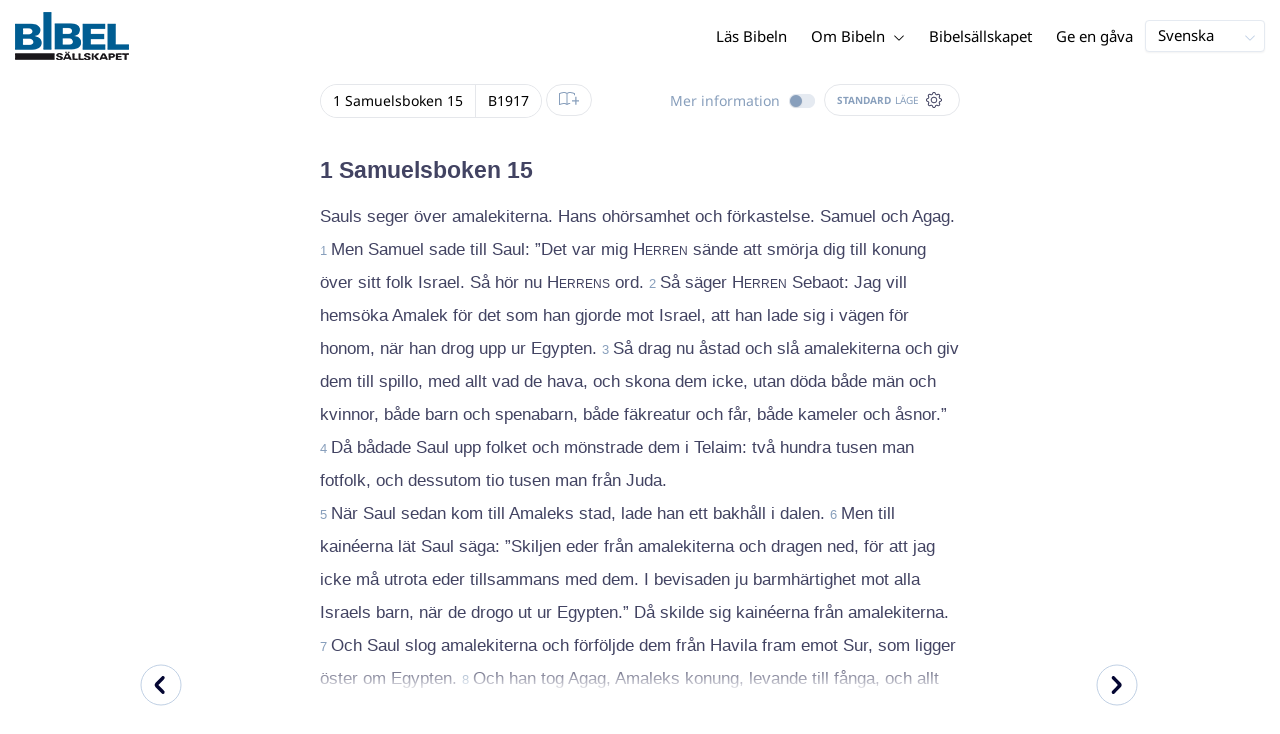

--- FILE ---
content_type: text/html; charset=utf-8
request_url: https://www.bibeln.se/bibel/B1917/1SA.15
body_size: 43897
content:
<!DOCTYPE html><html lang="sv" data-critters-container><head>
    <meta charset="utf-8">
    <title>1 Samuelsboken 15 - Kyrkobibeln 1917 (med Apokryferna 1921)</title>
    <base href="/">
    <meta name="viewport" content="width=device-width, initial-scale=1.0, maximum-scale=1.0, user-scalable=0">
    <!-- TODO: inject manifest for the current brand  -->
    <link rel="manifest" href="manifest.json">
  <style>:root{--color-primary:46, 104, 227;--color-secondary:255, 106, 0;--color-secondaryOld:45, 165, 222;--color-grayDark:4, 6, 50;--color-grayMedium:#424362;--color-grayLight:#889fbc;--color-grayExtraLight:#e5eaf1;--color-cta:#13d281;--color-plusAlpha:#fff4d6;--color-plusBravo:#ff6a00;--color-plusCharlie:#ffbd00;--color-highlight-text:#eff7ff;--color-border-block:#E5EAF1;--color-dark:#040632;--color-highlight-yellow:#FFF598;--color-highlight-orange:#FF885F;--color-highlight-blue:#80D5FC;--color-highlight-green:#A5D6A6;--color-highlight:#00ba6b;--color-background-gray:#eff7ff;--color-success-light:#d5f5e8;--color-sepia:#fbf1e6;--line-color:#FFC7B8}*,:before,:after{--tw-border-spacing-x:0;--tw-border-spacing-y:0;--tw-translate-x:0;--tw-translate-y:0;--tw-rotate:0;--tw-skew-x:0;--tw-skew-y:0;--tw-scale-x:1;--tw-scale-y:1;--tw-pan-x: ;--tw-pan-y: ;--tw-pinch-zoom: ;--tw-scroll-snap-strictness:proximity;--tw-gradient-from-position: ;--tw-gradient-via-position: ;--tw-gradient-to-position: ;--tw-ordinal: ;--tw-slashed-zero: ;--tw-numeric-figure: ;--tw-numeric-spacing: ;--tw-numeric-fraction: ;--tw-ring-inset: ;--tw-ring-offset-width:0px;--tw-ring-offset-color:#fff;--tw-ring-color:rgb(59 130 246 / .5);--tw-ring-offset-shadow:0 0 #0000;--tw-ring-shadow:0 0 #0000;--tw-shadow:0 0 #0000;--tw-shadow-colored:0 0 #0000;--tw-blur: ;--tw-brightness: ;--tw-contrast: ;--tw-grayscale: ;--tw-hue-rotate: ;--tw-invert: ;--tw-saturate: ;--tw-sepia: ;--tw-drop-shadow: ;--tw-backdrop-blur: ;--tw-backdrop-brightness: ;--tw-backdrop-contrast: ;--tw-backdrop-grayscale: ;--tw-backdrop-hue-rotate: ;--tw-backdrop-invert: ;--tw-backdrop-opacity: ;--tw-backdrop-saturate: ;--tw-backdrop-sepia: ;--tw-contain-size: ;--tw-contain-layout: ;--tw-contain-paint: ;--tw-contain-style: }*,:before,:after{box-sizing:border-box;border-width:0;border-style:solid;border-color:#e5e7eb}:before,:after{--tw-content:""}html{line-height:1.5;-webkit-text-size-adjust:100%;tab-size:4;font-family:ui-sans-serif,system-ui,sans-serif,"Apple Color Emoji","Segoe UI Emoji",Segoe UI Symbol,"Noto Color Emoji";font-feature-settings:normal;font-variation-settings:normal;-webkit-tap-highlight-color:transparent}body{margin:0;line-height:inherit}html{font-size:16px;color:var(--color-content-800)}</style><style>:root{--color-primary: 46, 104, 227;--color-secondary: 255, 106, 0;--color-secondaryOld: 45, 165, 222;--color-grayDark: 4, 6, 50;--color-grayMedium: #424362;--color-grayLight: #889fbc;--color-grayExtraLight: #e5eaf1;--color-cta: #13d281;--color-plusAlpha: #fff4d6;--color-plusBravo: #ff6a00;--color-plusCharlie: #ffbd00;--color-highlight-text: #eff7ff;--color-border-block: #E5EAF1;--color-dark: #040632;--color-highlight-yellow: #FFF598;--color-highlight-orange: #FF885F;--color-highlight-blue: #80D5FC;--color-highlight-green: #A5D6A6;--color-highlight: #00ba6b;--color-background-gray: #eff7ff;--color-success-light: #d5f5e8;--color-sepia: #fbf1e6;--line-color: #FFC7B8}*,:before,:after{--tw-border-spacing-x: 0;--tw-border-spacing-y: 0;--tw-translate-x: 0;--tw-translate-y: 0;--tw-rotate: 0;--tw-skew-x: 0;--tw-skew-y: 0;--tw-scale-x: 1;--tw-scale-y: 1;--tw-pan-x: ;--tw-pan-y: ;--tw-pinch-zoom: ;--tw-scroll-snap-strictness: proximity;--tw-gradient-from-position: ;--tw-gradient-via-position: ;--tw-gradient-to-position: ;--tw-ordinal: ;--tw-slashed-zero: ;--tw-numeric-figure: ;--tw-numeric-spacing: ;--tw-numeric-fraction: ;--tw-ring-inset: ;--tw-ring-offset-width: 0px;--tw-ring-offset-color: #fff;--tw-ring-color: rgb(59 130 246 / .5);--tw-ring-offset-shadow: 0 0 #0000;--tw-ring-shadow: 0 0 #0000;--tw-shadow: 0 0 #0000;--tw-shadow-colored: 0 0 #0000;--tw-blur: ;--tw-brightness: ;--tw-contrast: ;--tw-grayscale: ;--tw-hue-rotate: ;--tw-invert: ;--tw-saturate: ;--tw-sepia: ;--tw-drop-shadow: ;--tw-backdrop-blur: ;--tw-backdrop-brightness: ;--tw-backdrop-contrast: ;--tw-backdrop-grayscale: ;--tw-backdrop-hue-rotate: ;--tw-backdrop-invert: ;--tw-backdrop-opacity: ;--tw-backdrop-saturate: ;--tw-backdrop-sepia: ;--tw-contain-size: ;--tw-contain-layout: ;--tw-contain-paint: ;--tw-contain-style: }*,:before,:after{box-sizing:border-box;border-width:0;border-style:solid;border-color:#e5e7eb}:before,:after{--tw-content: ""}html{line-height:1.5;-webkit-text-size-adjust:100%;tab-size:4;font-family:ui-sans-serif,system-ui,sans-serif,"Apple Color Emoji","Segoe UI Emoji",Segoe UI Symbol,"Noto Color Emoji";font-feature-settings:normal;font-variation-settings:normal;-webkit-tap-highlight-color:transparent}body{margin:0;line-height:inherit}h1,h3{font-size:inherit;font-weight:inherit}a{color:inherit;text-decoration:inherit}b{font-weight:bolder}sub{font-size:75%;line-height:0;position:relative;vertical-align:baseline}sub{bottom:-.25em}button{font-family:inherit;font-feature-settings:inherit;font-variation-settings:inherit;font-size:100%;font-weight:inherit;line-height:inherit;letter-spacing:inherit;color:inherit;margin:0;padding:0}button{text-transform:none}button{-webkit-appearance:button;background-color:transparent;background-image:none}h1,h3,p{margin:0}ul{list-style:none;margin:0;padding:0}button{cursor:pointer}img,svg,audio{display:block;vertical-align:middle}img{max-width:100%;height:auto}html{font-size:16px;color:var(--color-content-800)}h1,h3{hyphens:auto;hyphenate-limit-chars:12 5 5}.sr-only{position:absolute;width:1px;height:1px;padding:0;margin:-1px;overflow:hidden;clip:rect(0,0,0,0);white-space:nowrap;border-width:0}.pointer-events-none{pointer-events:none}.pointer-events-auto{pointer-events:auto}.absolute{position:absolute}.relative{position:relative}.sticky{position:sticky}.inset-0{inset:0}.inset-y-0{top:0;bottom:0}.bottom-0{bottom:0}.right-0{right:0}.right-1{right:.25rem}.top-0{top:0}.top-2{top:.5rem}.top-\[72px\]{top:72px}.z-10{z-index:10}.z-20{z-index:20}.z-30{z-index:30}.z-50{z-index:50}.col-span-1{grid-column:span 1 / span 1}.m-0{margin:0}.m-auto{margin:auto}.-mx-4{margin-left:-1rem;margin-right:-1rem}.mx-auto{margin-left:auto;margin-right:auto}.-ml-2{margin-left:-.5rem}.-mt-2{margin-top:-.5rem}.mb-4{margin-bottom:1rem}.mb-6{margin-bottom:1.5rem}.ml-1{margin-left:.25rem}.ml-2{margin-left:.5rem}.ml-3{margin-left:.75rem}.ml-auto{margin-left:auto}.mr-1{margin-right:.25rem}.mt-1{margin-top:.25rem}.mt-4{margin-top:1rem}.mt-8{margin-top:2rem}.line-clamp-1{overflow:hidden;display:-webkit-box;-webkit-box-orient:vertical;-webkit-line-clamp:1}.block{display:block}.inline-block{display:inline-block}.inline{display:inline}.flex{display:flex}.inline-flex{display:inline-flex}.grid{display:grid}.hidden{display:none}.h-100vh{height:100vh}.h-12{height:3rem}.h-20{height:5rem}.h-3{height:.75rem}.h-4{height:1rem}.h-5{height:1.25rem}.h-6{height:1.5rem}.h-7{height:1.75rem}.h-8{height:2rem}.h-\[18px\]{height:18px}.h-full{height:100%}.max-h-screen{max-height:100vh}.w-100vw{width:100vw}.w-11{width:2.75rem}.w-12{width:3rem}.w-3{width:.75rem}.w-4{width:1rem}.w-5{width:1.25rem}.w-6{width:1.5rem}.w-8{width:2rem}.w-\[18px\]{width:18px}.w-full{width:100%}.w-max-content{width:max-content}.w-px{width:1px}.min-w-fit{min-width:-moz-fit-content;min-width:fit-content}.max-w-\[100vw\]{max-width:100vw}.max-w-\[90px\]{max-width:90px}.max-w-container{max-width:1250px}.max-w-screen-lg{max-width:1024px}.max-w-screen-sm{max-width:640px}.flex-shrink-0{flex-shrink:0}.flex-grow{flex-grow:1}.translate-x-0{--tw-translate-x: 0px;transform:translate(var(--tw-translate-x),var(--tw-translate-y)) rotate(var(--tw-rotate)) skew(var(--tw-skew-x)) skewY(var(--tw-skew-y)) scaleX(var(--tw-scale-x)) scaleY(var(--tw-scale-y))}.scale-\[\.6\]{--tw-scale-x: .6;--tw-scale-y: .6;transform:translate(var(--tw-translate-x),var(--tw-translate-y)) rotate(var(--tw-rotate)) skew(var(--tw-skew-x)) skewY(var(--tw-skew-y)) scaleX(var(--tw-scale-x)) scaleY(var(--tw-scale-y))}.transform{transform:translate(var(--tw-translate-x),var(--tw-translate-y)) rotate(var(--tw-rotate)) skew(var(--tw-skew-x)) skewY(var(--tw-skew-y)) scaleX(var(--tw-scale-x)) scaleY(var(--tw-scale-y))}.cursor-pointer{cursor:pointer}.\!select-auto{-webkit-user-select:auto!important;user-select:auto!important}.auto-cols-fr{grid-auto-columns:minmax(0,1fr)}.grid-cols-1{grid-template-columns:repeat(1,minmax(0,1fr))}.grid-cols-2{grid-template-columns:repeat(2,minmax(0,1fr))}.grid-cols-3{grid-template-columns:repeat(3,minmax(0,1fr))}.grid-cols-4{grid-template-columns:repeat(4,minmax(0,1fr))}.flex-row{flex-direction:row}.flex-col{flex-direction:column}.items-start{align-items:flex-start}.items-end{align-items:flex-end}.items-center{align-items:center}.justify-end{justify-content:flex-end}.justify-center{justify-content:center}.justify-between{justify-content:space-between}.gap-4{gap:1rem}.gap-6{gap:1.5rem}.gap-y-3{row-gap:.75rem}.space-x-8>:not([hidden])~:not([hidden]){--tw-space-x-reverse: 0;margin-right:calc(2rem * var(--tw-space-x-reverse));margin-left:calc(2rem * calc(1 - var(--tw-space-x-reverse)))}.self-center{align-self:center}.self-stretch{align-self:stretch}.overflow-hidden{overflow:hidden}.truncate{overflow:hidden;text-overflow:ellipsis;white-space:nowrap}.text-ellipsis{text-overflow:ellipsis}.rounded{border-radius:.25rem}.rounded-3xl{border-radius:1.5rem}.rounded-full{border-radius:9999px}.border{border-width:1px}.border-2{border-width:2px}.border-b{border-bottom-width:1px}.border-b-4{border-bottom-width:4px}.border-l-4{border-left-width:4px}.border-t{border-top-width:1px}.border-none{border-style:none}.border-grayExtraLight{border-color:var(--color-grayExtraLight)}.border-transparent{border-color:transparent}.bg-cta{background-color:var(--color-cta)}.bg-gradientPrimary{--tw-bg-opacity: 1;background-color:rgba(var(--color-gradient-primary),var(--tw-bg-opacity, 1))}.bg-gray-200{--tw-bg-opacity: 1;background-color:rgb(229 231 235 / var(--tw-bg-opacity, 1))}.bg-grayDark{--tw-bg-opacity: 1;background-color:rgba(var(--color-grayDark),var(--tw-bg-opacity, 1))}.bg-grayExtraLight{background-color:var(--color-grayExtraLight)}.bg-grayLight{background-color:var(--color-grayLight)}.bg-primary{--tw-bg-opacity: 1;background-color:rgba(var(--color-primary),var(--tw-bg-opacity, 1))}.bg-transparent{background-color:transparent}.bg-white{--tw-bg-opacity: 1;background-color:rgb(255 255 255 / var(--tw-bg-opacity, 1))}.bg-opacity-20{--tw-bg-opacity: .2}.bg-opacity-5{--tw-bg-opacity: .05}.p-0{padding:0}.px-3{padding-left:.75rem;padding-right:.75rem}.px-4{padding-left:1rem;padding-right:1rem}.px-5{padding-left:1.25rem;padding-right:1.25rem}.px-6{padding-left:1.5rem;padding-right:1.5rem}.py-0{padding-top:0;padding-bottom:0}.py-1{padding-top:.25rem;padding-bottom:.25rem}.py-2{padding-top:.5rem;padding-bottom:.5rem}.py-2\.5{padding-top:.625rem;padding-bottom:.625rem}.py-3{padding-top:.75rem;padding-bottom:.75rem}.py-9{padding-top:2.25rem;padding-bottom:2.25rem}.py-\[1px\]{padding-top:1px;padding-bottom:1px}.pb-1{padding-bottom:.25rem}.pb-2{padding-bottom:.5rem}.pb-3{padding-bottom:.75rem}.pb-4{padding-bottom:1rem}.pb-9{padding-bottom:2.25rem}.pl-1{padding-left:.25rem}.pl-3{padding-left:.75rem}.pl-4{padding-left:1rem}.pr-1{padding-right:.25rem}.pr-10{padding-right:2.5rem}.pr-2{padding-right:.5rem}.pr-4{padding-right:1rem}.pt-4{padding-top:1rem}.pt-9{padding-top:2.25rem}.pt-\[26px\]{padding-top:26px}.text-left{text-align:left}.text-center{text-align:center}.align-top{vertical-align:top}.align-middle{vertical-align:middle}.font-noto-sans{font-family:Noto Sans,sans-serif}.\!text-bible-md{font-size:1.0625rem!important;line-height:33px!important;letter-spacing:0em!important}.text-2xs{font-size:.8125rem;line-height:1rem}.text-3xs{font-size:.6875rem;line-height:1rem}.text-\[10px\]{font-size:10px}.text-\[12px\]{font-size:12px}.text-lg{font-size:1.125rem;line-height:1.5rem}.text-sm{font-size:.9375rem;line-height:1.25rem}.text-xl{font-size:1.4375rem;line-height:1.75rem}.text-xs{font-size:.875rem;line-height:1rem}.font-bold{font-weight:700}.uppercase{text-transform:uppercase}.leading-6{line-height:1.5rem}.leading-8{line-height:2rem}.tracking-wider{letter-spacing:.05em}.text-\[\#C0D0E4\]{--tw-text-opacity: 1;color:rgb(192 208 228 / var(--tw-text-opacity, 1))}.text-dark{color:var(--color-dark)}.text-grayDark{--tw-text-opacity: 1;color:rgba(var(--color-grayDark),var(--tw-text-opacity, 1))}.text-grayLight{color:var(--color-grayLight)}.text-grayMedium{color:var(--color-grayMedium)}.text-secondary{--tw-text-opacity: 1;color:rgba(var(--color-secondary),var(--tw-text-opacity, 1))}.text-white{--tw-text-opacity: 1;color:rgb(255 255 255 / var(--tw-text-opacity, 1))}.opacity-50{opacity:.5}.shadow{--tw-shadow: 0 1px 3px 0 rgb(0 0 0 / .1), 0 1px 2px -1px rgb(0 0 0 / .1);--tw-shadow-colored: 0 1px 3px 0 var(--tw-shadow-color), 0 1px 2px -1px var(--tw-shadow-color);box-shadow:var(--tw-ring-offset-shadow, 0 0 #0000),var(--tw-ring-shadow, 0 0 #0000),var(--tw-shadow)}.shadow-lg{--tw-shadow: 0 10px 15px -3px rgb(0 0 0 / .1), 0 4px 6px -4px rgb(0 0 0 / .1);--tw-shadow-colored: 0 10px 15px -3px var(--tw-shadow-color), 0 4px 6px -4px var(--tw-shadow-color);box-shadow:var(--tw-ring-offset-shadow, 0 0 #0000),var(--tw-ring-shadow, 0 0 #0000),var(--tw-shadow)}.shadow-sm{--tw-shadow: 0 1px 2px 0 rgb(0 0 0 / .05);--tw-shadow-colored: 0 1px 2px 0 var(--tw-shadow-color);box-shadow:var(--tw-ring-offset-shadow, 0 0 #0000),var(--tw-ring-shadow, 0 0 #0000),var(--tw-shadow)}.ring-0{--tw-ring-offset-shadow: var(--tw-ring-inset) 0 0 0 var(--tw-ring-offset-width) var(--tw-ring-offset-color);--tw-ring-shadow: var(--tw-ring-inset) 0 0 0 calc(0px + var(--tw-ring-offset-width)) var(--tw-ring-color);box-shadow:var(--tw-ring-offset-shadow),var(--tw-ring-shadow),var(--tw-shadow, 0 0 #0000)}.transition{transition-property:color,background-color,border-color,text-decoration-color,fill,stroke,opacity,box-shadow,transform,filter,backdrop-filter;transition-timing-function:cubic-bezier(.4,0,.2,1);transition-duration:.15s}.transition-colors{transition-property:color,background-color,border-color,text-decoration-color,fill,stroke;transition-timing-function:cubic-bezier(.4,0,.2,1);transition-duration:.15s}.transition-opacity{transition-property:opacity;transition-timing-function:cubic-bezier(.4,0,.2,1);transition-duration:.15s}.duration-1000{transition-duration:1s}.duration-150{transition-duration:.15s}.duration-200{transition-duration:.2s}.duration-700{transition-duration:.7s}.ease-in{transition-timing-function:cubic-bezier(.4,0,1,1)}.ease-in-out{transition-timing-function:cubic-bezier(.4,0,.2,1)}.after\:block:after{content:var(--tw-content);display:block}.after\:h-2:after{content:var(--tw-content);height:.5rem}.hover\:border-secondary:hover{--tw-border-opacity: 1;border-color:rgba(var(--color-secondary),var(--tw-border-opacity, 1))}.hover\:text-grayDark:hover{--tw-text-opacity: 1;color:rgba(var(--color-grayDark),var(--tw-text-opacity, 1))}.hover\:text-primary:hover{--tw-text-opacity: 1;color:rgba(var(--color-primary),var(--tw-text-opacity, 1))}.hover\:text-secondary:hover{--tw-text-opacity: 1;color:rgba(var(--color-secondary),var(--tw-text-opacity, 1))}.focus\:outline-none:focus{outline:2px solid transparent;outline-offset:2px}.group:hover .group-hover\:text-primary{--tw-text-opacity: 1;color:rgba(var(--color-primary),var(--tw-text-opacity, 1))}.group:hover .group-hover\:opacity-100{opacity:1}@media (min-width: 640px){.sm\:mx-0{margin-left:0;margin-right:0}.sm\:w-auto{width:auto}.sm\:max-w-none{max-width:none}.sm\:px-0{padding-left:0;padding-right:0}.sm\:text-sm{font-size:.9375rem;line-height:1.25rem}}@media (min-width: 1024px){.lg\:top-12{top:3rem}.lg\:mb-0{margin-bottom:0}.lg\:ml-auto{margin-left:auto}.lg\:mr-3{margin-right:.75rem}.lg\:mr-4{margin-right:1rem}.lg\:mr-5{margin-right:1.25rem}.lg\:mt-0{margin-top:0}.lg\:block{display:block}.lg\:inline{display:inline}.lg\:flex{display:flex}.lg\:inline-flex{display:inline-flex}.lg\:hidden{display:none}.lg\:h-12{height:3rem}.lg\:h-14{height:3.5rem}.lg\:h-20{height:5rem}.lg\:h-4{height:1rem}.lg\:h-8{height:2rem}.lg\:h-\[72px\]{height:72px}.lg\:h-auto{height:auto}.lg\:w-4{width:1rem}.lg\:w-fit-content{width:-moz-fit-content;width:fit-content}.lg\:min-w-\[120px\]{min-width:120px}.lg\:min-w-\[200px\]{min-width:200px}.lg\:max-w-\[100vw\]{max-width:100vw}.lg\:flex-1{flex:1 1 0%}.lg\:grid-flow-col{grid-auto-flow:column}.lg\:grid-cols-1{grid-template-columns:repeat(1,minmax(0,1fr))}.lg\:grid-cols-3{grid-template-columns:repeat(3,minmax(0,1fr))}.lg\:flex-row{flex-direction:row}.lg\:justify-center{justify-content:center}.lg\:justify-between{justify-content:space-between}.lg\:space-x-4>:not([hidden])~:not([hidden]){--tw-space-x-reverse: 0;margin-right:calc(1rem * var(--tw-space-x-reverse));margin-left:calc(1rem * calc(1 - var(--tw-space-x-reverse)))}.lg\:overflow-x-scroll{overflow-x:scroll}.lg\:border-0{border-width:0px}.lg\:bg-none{background-image:none}.lg\:px-0{padding-left:0;padding-right:0}.lg\:px-4{padding-left:1rem;padding-right:1rem}.lg\:px-5{padding-left:1.25rem;padding-right:1.25rem}.lg\:py-14{padding-top:3.5rem;padding-bottom:3.5rem}.lg\:py-3{padding-top:.75rem;padding-bottom:.75rem}.lg\:pb-0{padding-bottom:0}.lg\:pb-4{padding-bottom:1rem}.lg\:pr-28{padding-right:7rem}.lg\:pt-14{padding-top:3.5rem}.lg\:text-base{font-size:1.0625rem;line-height:1.5rem}.lg\:font-bold{font-weight:700}.lg\:text-grayLight{color:var(--color-grayLight)}}@media (min-width: 1280px){.xl\:p-0{padding:0}.xl\:px-0{padding-left:0;padding-right:0}}@media (min-width: 1536px){.\32xl\:auto-cols-fr{grid-auto-columns:minmax(0,1fr)}}
</style><link rel="stylesheet" href="styles.c6be88ed5f2f0ed1.css" media="print" onload="this.media='all'"><noscript><link rel="stylesheet" href="styles.c6be88ed5f2f0ed1.css" media="all"></noscript><link rel="preload" href="/assets/fonts/notoSans/notoSans-Regular.woff2" as="font" type="font/woff2" crossorigin><link rel="preload" href="/assets/fonts/notoSans/notoSans-Italic.woff2" as="font" type="font/woff2" crossorigin><link rel="preload" href="/assets/fonts/notoSans/notoSans-Bold.woff2" as="font" type="font/woff2" crossorigin><link rel="preload" href="/assets/fonts/notoSans/notoSans-BoldItalic.woff2" as="font" type="font/woff2" crossorigin><style>
        html {
          font-family: 'NotoSans', sans-serif;
        }
        
        @font-face {
          font-family:"NotoSans";
          src: local('NotoSans Regular'), local('NotoSans-Regular'),
            url('assets/fonts/notoSans/notoSans-Regular.woff2') format('woff2'),
            url('assets/fonts/notoSans/notoSans-Regular.woff') format('woff');
          font-display: swap;
          font-style:normal;font-weight:normal;
        }
        
        @font-face {
          font-family:"NotoSans";
          src: local('NotoSans Italic'), local('NotoSans-Italic'),
            url('assets/fonts/notoSans/notoSans-Italic.woff2') format('woff2'),
            url('assets/fonts/notoSans/notoSans-Italic.woff') format('woff');
          font-display: swap;
          font-style:italic;font-weight:normal;
        }
        
        @font-face {
          font-family:"NotoSans";
          src: local('NotoSans Bold'), local('NotoSans-Bold'),
            url('assets/fonts/notoSans/notoSans-Bold.woff2') format('woff2'),
            url('assets/fonts/notoSans/notoSans-Bold.woff') format('woff');
          font-display: swap;
          font-style:normal;font-weight:bold;
        }
        
        @font-face {
          font-family:"NotoSans";
          src: local('NotoSans BoldItalic'), local('NotoSans-BoldItalic'),
            url('assets/fonts/notoSans/notoSans-BoldItalic.woff2') format('woff2'),
            url('assets/fonts/notoSans/notoSans-BoldItalic.woff') format('woff');
          font-display: swap;
          font-style:italic;font-weight:bold;
        }
        </style><link rel="icon" type="image/x-icon" href="https://storage.googleapis.com/ibep-prod.appspot.com/brand/sbs/sbs.favicon.ico?GoogleAccessId=firebase-adminsdk-5de4x%40ibep-prod.iam.gserviceaccount.com&amp;Expires=2278627200&amp;Signature=AHi1GWyBdxpP8RCE6gkFrHnn5M0UW81zLl4i2Y%2Bnt1lGCmHQKqHyUG8JRPpkKJ%2BXvp4oh6sEZEvqcHlwk8ViiKUQ0cPKbKLifs4xWuYJRIhenKtk%2BD3pzYSSf%2FMD87IAVLgjVpaGnjY7pJUo6UEg%2FueTKP2oBOCtIieBbnOgXJKYtHA9DGg1%2FDNNnf0ufT9kvTsHkdjlZTLa3jhzXjroJ4Bk0zWZ34b7V3IHPuWkPOBxr2VaQU2XJCUGP3kXFSnJ4fE1XGLgOWYW0Eu7hY9Ws13MVyoJLcmgHeFb5olrCgsBM2AVoHZ9cxa17ad5jnksiKy873ZxH9NsvOQGmOHieg%3D%3D"><meta property="og:title" content="1 Samuelsboken 15 - Kyrkobibeln 1917 (med Apokryferna 1921)"><meta name="twitter:title" content="1 Samuelsboken 15 - Kyrkobibeln 1917 (med Apokryferna 1921)"><meta property="og:type" content="website"><meta property="og:url" content="https://www.bibeln.se/bibel/B1917/1SA.15"><meta name="twitter:url" content="https://www.bibeln.se/bibel/B1917/1SA.15"><meta http-equiv="Content-Security-Policy" content="default-src 'self' https://api.ibep-dev.com wss://u0f66ngvbb.execute-api.us-east-2.amazonaws.com/dev cms.ibep-dev.com sbs-auth.ibep-dev.com https://api.ibep-prod.com wss://hd0agw1xri.execute-api.us-east-2.amazonaws.com/prod cms.ibep-prod.com sbs-auth.ibep-prod.com https://api.ibep-staging.com wss://cny3wvor6f.execute-api.us-east-2.amazonaws.com/staging cms.ibep-staging.com sbs-auth.ibep-staging.com https://api.ibep-test.com wss://e5cbjrq6gk.execute-api.us-east-2.amazonaws.com/test cms.ibep-test.com sbs-auth.ibep-test.com www.youtube.com www.youtube-nocookie.com player.vimeo.com open.spotify.com public-player-widget.webradiosite.com streamyard.com *.hs-analytics.net *.hs-banner.com *.hscollectedforms.net *.hubspot.com *.hsforms.com *.hsforms.net *.hs-scripts.com *.hs-sites-eu1.com hubspot-forms-static-embed-eu1.s3.amazonaws.com forms.office.com *.jotform.com developers.kakao.com *.kakaocdn.net story.kakao.com kapi.kakao.com *.kakao.com digiaccess.org *.eu.mautic.net *.digiaccess.org matomo.rackfish.com *.acast.com *.die-bibel.de static.ads-twitter.com nexus.ensighten.com td.doubleclick.net stats.g.doubleclick.net spenden.twingle.de *.customgpt.ai *.licdn.com www.gstatic.com www.google.com surveys.enalyzer.com *.omappapi.com optinmonster.com http://engage.biblijosdraugija.lt https://engage.biblijosdraugija.lt code.etracker.com www.etracker.de facebook.com *.facebook.com connect.facebook.net cdn.cookielaw.org geolocation.onetrust.com privacyportal-eu.onetrust.com file-examples.com www.googletagmanager.com www.bytesroute.com app.bytesroute.com bytesroute-backend.herokuapp.com use.typekit.net *.typekit.net *.google-analytics.com analytics.google.com *.analytics.google.com *.ingest.sentry.io d1weibdish4e0y.cloudfront.net d3t5ogzx22a7ri.cloudfront.net d1hkpuz2o5a2xw.cloudfront.net d1bxy2pveef3fq.cloudfront.net mautic.bijbelgenootschap.nl fonts.googleapis.com www.google.pt fonts.gstatic.com prezi-nocookies.com *.prezicdn.net wss://ws.hotjar.com *.hotjar.com *.hotjar.io buzzsprout.com www.buzzsprout.com cdn.onesignal.com onesignal.com bytesroute.com *.bytesroute.com *.webradiosite.com widget.spreaker.com *.spreaker.com *.canva.com *.clarity.ms m.debijbel.nl ofertas.sbb.org.br docs.google.com forms.clickup.com app-cdn.clickup.com 'unsafe-inline'; img-src * data:; frame-src 'self' https://api.ibep-dev.com wss://u0f66ngvbb.execute-api.us-east-2.amazonaws.com/dev cms.ibep-dev.com sbs-auth.ibep-dev.com https://api.ibep-prod.com wss://hd0agw1xri.execute-api.us-east-2.amazonaws.com/prod cms.ibep-prod.com sbs-auth.ibep-prod.com https://api.ibep-staging.com wss://cny3wvor6f.execute-api.us-east-2.amazonaws.com/staging cms.ibep-staging.com sbs-auth.ibep-staging.com https://api.ibep-test.com wss://e5cbjrq6gk.execute-api.us-east-2.amazonaws.com/test cms.ibep-test.com sbs-auth.ibep-test.com www.youtube.com www.youtube-nocookie.com player.vimeo.com open.spotify.com public-player-widget.webradiosite.com streamyard.com *.hs-analytics.net *.hs-banner.com *.hscollectedforms.net *.hubspot.com *.hsforms.com *.hsforms.net *.hs-scripts.com *.hs-sites-eu1.com hubspot-forms-static-embed-eu1.s3.amazonaws.com forms.office.com *.jotform.com developers.kakao.com *.kakaocdn.net story.kakao.com kapi.kakao.com *.kakao.com digiaccess.org *.eu.mautic.net *.digiaccess.org matomo.rackfish.com *.acast.com *.die-bibel.de static.ads-twitter.com nexus.ensighten.com td.doubleclick.net stats.g.doubleclick.net spenden.twingle.de *.customgpt.ai *.licdn.com www.gstatic.com www.google.com surveys.enalyzer.com *.omappapi.com optinmonster.com http://engage.biblijosdraugija.lt https://engage.biblijosdraugija.lt code.etracker.com www.etracker.de facebook.com *.facebook.com connect.facebook.net cdn.cookielaw.org geolocation.onetrust.com privacyportal-eu.onetrust.com file-examples.com www.googletagmanager.com www.bytesroute.com app.bytesroute.com bytesroute-backend.herokuapp.com use.typekit.net *.typekit.net *.google-analytics.com analytics.google.com *.analytics.google.com *.ingest.sentry.io d1weibdish4e0y.cloudfront.net d3t5ogzx22a7ri.cloudfront.net d1hkpuz2o5a2xw.cloudfront.net d1bxy2pveef3fq.cloudfront.net mautic.bijbelgenootschap.nl fonts.googleapis.com www.google.pt fonts.gstatic.com prezi-nocookies.com *.prezicdn.net wss://ws.hotjar.com *.hotjar.com *.hotjar.io buzzsprout.com www.buzzsprout.com cdn.onesignal.com onesignal.com bytesroute.com *.bytesroute.com *.webradiosite.com widget.spreaker.com *.spreaker.com *.canva.com *.clarity.ms m.debijbel.nl ofertas.sbb.org.br docs.google.com forms.clickup.com app-cdn.clickup.com"><style ng-app-id="IBEP-main">[_nghost-IBEP-main-c2071628769]{position:relative;display:block;pointer-events:none}[_nghost-IBEP-main-c2071628769]   .ngx-spinner[_ngcontent-IBEP-main-c2071628769]{transition:.35s linear all;display:block;position:absolute;top:5px;left:0px}[_nghost-IBEP-main-c2071628769]   .ngx-spinner[_ngcontent-IBEP-main-c2071628769]   .ngx-spinner-icon[_ngcontent-IBEP-main-c2071628769]{width:14px;height:14px;border:solid 2px transparent;border-top-color:inherit;border-left-color:inherit;border-radius:50%;-webkit-animation:_ngcontent-IBEP-main-c2071628769_loading-bar-spinner .4s linear infinite;animation:_ngcontent-IBEP-main-c2071628769_loading-bar-spinner .4s linear infinite}[_nghost-IBEP-main-c2071628769]   .ngx-bar[_ngcontent-IBEP-main-c2071628769]{transition:width .35s;position:absolute;top:0;left:0;width:100%;height:2px;border-bottom-right-radius:1px;border-top-right-radius:1px}[dir=rtl]   [_nghost-IBEP-main-c2071628769]   .ngx-bar[_ngcontent-IBEP-main-c2071628769]{right:0;left:unset}[fixed=true][_nghost-IBEP-main-c2071628769]{z-index:10002}[fixed=true][_nghost-IBEP-main-c2071628769]   .ngx-bar[_ngcontent-IBEP-main-c2071628769]{position:fixed}[fixed=true][_nghost-IBEP-main-c2071628769]   .ngx-spinner[_ngcontent-IBEP-main-c2071628769]{position:fixed;top:10px;left:10px}[dir=rtl]   [fixed=true][_nghost-IBEP-main-c2071628769]   .ngx-spinner[_ngcontent-IBEP-main-c2071628769]{right:10px;left:unset}@-webkit-keyframes _ngcontent-IBEP-main-c2071628769_loading-bar-spinner{0%{transform:rotate(0)}to{transform:rotate(360deg)}}@keyframes _ngcontent-IBEP-main-c2071628769_loading-bar-spinner{0%{transform:rotate(0)}to{transform:rotate(360deg)}}</style><style ng-app-id="IBEP-main">.flyout[_ngcontent-IBEP-main-c1170487364], .overlay[_ngcontent-IBEP-main-c1170487364] {
  display: none;
}

.test[_ngcontent-IBEP-main-c1170487364] {
  grid-column-start: 2;
  grid-row-start: 1;
}

.menu-item-container[_ngcontent-IBEP-main-c1170487364]:hover   .flyout[_ngcontent-IBEP-main-c1170487364] {
  display: block;
}

.active[_ngcontent-IBEP-main-c1170487364] {
  font-weight: bold;
}

.item[_ngcontent-IBEP-main-c1170487364], .button[_ngcontent-IBEP-main-c1170487364] {
  font-weight: inherit;
}

a.disabled[_ngcontent-IBEP-main-c1170487364] {
  pointer-events: none;
  cursor: default;
}</style><style ng-app-id="IBEP-main">.default[_ngcontent-IBEP-main-c2830398547] {
  border-width: 1px;
  --tw-bg-opacity: 1;
  background-color: rgb(255 255 255 / var(--tw-bg-opacity, 1));
  transition-property: color, background-color, border-color, text-decoration-color, fill, stroke, opacity, box-shadow, transform, filter, backdrop-filter;
  transition-timing-function: cubic-bezier(0.4, 0, 0.2, 1);
  transition-duration: 300ms;
}

.default[_ngcontent-IBEP-main-c2830398547]:hover {
  --tw-border-opacity: 1;
  border-color: rgba(var(--color-primary), var(--tw-border-opacity, 1));
}

.primary[_ngcontent-IBEP-main-c2830398547] {
  --tw-bg-opacity: 1;
  background-color: rgba(var(--color-primary), var(--tw-bg-opacity, 1));
  --tw-text-opacity: 1;
  color: rgb(255 255 255 / var(--tw-text-opacity, 1));
}

.primary[_ngcontent-IBEP-main-c2830398547]:hover {
  background-color: rgba(var(--color-primary), var(--tw-bg-opacity, 1));
  --tw-bg-opacity: 0.9;
}

.secondary[_ngcontent-IBEP-main-c2830398547] {
  --tw-bg-opacity: 1;
  background-color: rgba(var(--color-secondary), var(--tw-bg-opacity, 1));
  --tw-text-opacity: 1;
  color: rgb(255 255 255 / var(--tw-text-opacity, 1));
}

.secondary[_ngcontent-IBEP-main-c2830398547]:hover {
  --tw-bg-opacity: 1;
  background-color: rgba(var(--color-primary), var(--tw-bg-opacity, 1));
}

.white[_ngcontent-IBEP-main-c2830398547] {
  --tw-bg-opacity: 1;
  background-color: rgb(255 255 255 / var(--tw-bg-opacity, 1));
  --tw-text-opacity: 1;
  color: rgb(0 0 0 / var(--tw-text-opacity, 1));
}

.white[_ngcontent-IBEP-main-c2830398547]:hover {
  --tw-text-opacity: 1;
  color: rgba(var(--color-primary), var(--tw-text-opacity, 1));
}

.transparent[_ngcontent-IBEP-main-c2830398547] {
  --tw-bg-opacity: 0.05;
}

.premium[_ngcontent-IBEP-main-c2830398547] {
  border-width: 1px;
  --tw-border-opacity: 1;
  border-color: rgb(255 255 255 / var(--tw-border-opacity, 1));
  background-color: rgba(var(--color-secondary), var(--tw-bg-opacity, 1));
  --tw-bg-opacity: 0.1;
  transition-property: color, background-color, border-color, text-decoration-color, fill, stroke, opacity, box-shadow, transform, filter, backdrop-filter;
  transition-timing-function: cubic-bezier(0.4, 0, 0.2, 1);
  transition-duration: 300ms;
}

.premium[_ngcontent-IBEP-main-c2830398547]:hover {
  --tw-border-opacity: 1;
  border-color: rgba(var(--color-secondary), var(--tw-border-opacity, 1));
}

.gray[_ngcontent-IBEP-main-c2830398547] {
  background-color: var(--color-grayExtraLight);
  color: var(--color-grayMedium);
}

.gray[_ngcontent-IBEP-main-c2830398547]:hover {
  --tw-text-opacity: 1;
  color: rgba(var(--color-grayDark), var(--tw-text-opacity, 1));
}

.gray-light[_ngcontent-IBEP-main-c2830398547] {
  background-color: var(--color-grayExtraLight);
  color: var(--color-grayLight);
}

.gray-light[_ngcontent-IBEP-main-c2830398547]:hover {
  color: var(--color-grayLight);
}

.conversion[_ngcontent-IBEP-main-c2830398547] {
  background-color: var(--color-plusAlpha);
  color: var(--color-plusBravo);
}

.conversion[_ngcontent-IBEP-main-c2830398547]:hover {
  --tw-bg-opacity: 0.9;
}

.cta[_ngcontent-IBEP-main-c2830398547] {
  background-color: var(--color-cta);
  --tw-text-opacity: 1;
  color: rgb(255 255 255 / var(--tw-text-opacity, 1));
}

.cta[_ngcontent-IBEP-main-c2830398547]:hover {
  background-color: var(--color-cta);
  --tw-bg-opacity: 0.9;
}

.highlight[_ngcontent-IBEP-main-c2830398547] {
  background-color: var(--color-highlight);
  --tw-text-opacity: 1;
  color: rgb(255 255 255 / var(--tw-text-opacity, 1));
}

.highlight[_ngcontent-IBEP-main-c2830398547]:hover {
  --tw-bg-opacity: 0.9;
}

.s[_ngcontent-IBEP-main-c2830398547] {
  height: 1.5rem;
  padding-top: 0px;
  padding-bottom: 0px;
  padding-left: 1.25rem;
  padding-right: 1.25rem;
}

.m[_ngcontent-IBEP-main-c2830398547] {
  height: 2rem;
  padding-top: 0px;
  padding-bottom: 0px;
  padding-left: 0.75rem;
  padding-right: 0.75rem;
}

.m-flexible[_ngcontent-IBEP-main-c2830398547] {
  min-height: 2rem;
  padding-top: 0.25rem;
  padding-bottom: 0.25rem;
  padding-left: 0.75rem;
  padding-right: 0.75rem;
}

.l[_ngcontent-IBEP-main-c2830398547] {
  height: 2.5rem;
  padding-top: 0px;
  padding-bottom: 0px;
  padding-left: 0.75rem;
  padding-right: 0.75rem;
}

.xl[_ngcontent-IBEP-main-c2830398547] {
  height: 3rem;
  padding-top: 0px;
  padding-bottom: 0px;
}

.fullWidth[_ngcontent-IBEP-main-c2830398547] {
  width: 100%;
}

.autoWidth[_ngcontent-IBEP-main-c2830398547] {
  width: auto;
}

.inactive[_ngcontent-IBEP-main-c2830398547] {
  cursor: not-allowed;
  opacity: 0.5;
}

.locked[_ngcontent-IBEP-main-c2830398547] {
  cursor: not-allowed;
}

.disabled[_ngcontent-IBEP-main-c2830398547]:hover {
  background-color: var(--color-grayExtraLight);
}

.shadow[_ngcontent-IBEP-main-c2830398547] {
  --tw-shadow-color: var(--color-grayLight);
  --tw-shadow: var(--tw-shadow-colored);
  --tw-drop-shadow: drop-shadow(0 20px 13px rgb(0 0 0 / 0.03)) drop-shadow(0 8px 5px rgb(0 0 0 / 0.08));
  filter: var(--tw-blur) var(--tw-brightness) var(--tw-contrast) var(--tw-grayscale) var(--tw-hue-rotate) var(--tw-invert) var(--tw-saturate) var(--tw-sepia) var(--tw-drop-shadow);
}</style><style ng-app-id="IBEP-main">.bible-button-group {
  isolation: isolate;
  display: flex;
  overflow: hidden;
  border-radius: 1.5rem;
  border-width: 1px;
  --tw-border-opacity: 1;
  border-color: rgb(229 231 235 / var(--tw-border-opacity, 1));
  transition-property: all;
  transition-timing-function: cubic-bezier(0.4, 0, 0.2, 1);
  transition-duration: 200ms;
  /* Enhanced hover effect for the entire button group - matching ibep-button */
  /* Generic button wrapper styling */
  /* Override ibep-button default styles for all buttons in the group */
  /* Rounded corners using :first-child and :last-child pseudo-classes */
}
.bible-button-group:hover {
  border-color: rgba(var(--color-primary), var(--tw-border-opacity, 1));
}
.bible-button-group > div {
  position: relative;
  margin: 0px;
  border-style: none;
  background-color: transparent;
  padding: 0px;
}
.bible-button-group button {
  position: relative;
  z-index: 10;
  margin: 0px;
  border-radius: 0px;
  border-style: none;
  --tw-bg-opacity: 1;
  background-color: rgb(255 255 255 / var(--tw-bg-opacity, 1));
  padding-left: 0.75rem;
  padding-right: 0.75rem;
  padding-top: 0.5rem;
  padding-bottom: 0.5rem;
  --tw-shadow: 0 0 #0000;
  --tw-shadow-colored: 0 0 #0000;
  box-shadow: var(--tw-ring-offset-shadow, 0 0 #0000), var(--tw-ring-shadow, 0 0 #0000), var(--tw-shadow);
  outline: 2px solid transparent;
  outline-offset: 2px;
  transition-property: all;
  transition-timing-function: cubic-bezier(0.4, 0, 0.2, 1);
  transition-duration: 200ms;
  /* Focus state using inset box-shadow to prevent layout shifts and maintain rounded corners */
  /* Fallback for browsers that don't support :focus-visible */
  /* Hide focus for mouse users in modern browsers */
}
.bible-button-group button:focus-visible {
  box-shadow: inset 0 0 0 2px var(--color-gradient-secondary) !important;
  position: relative;
  z-index: 10;
}
.bible-button-group button:focus {
  box-shadow: inset 0 0 0 2px var(--color-gradient-secondary) !important;
  position: relative;
  z-index: 10;
}
.bible-button-group button:focus:not(:focus-visible) {
  box-shadow: none !important;
}
.bible-button-group > :first-child button {
  border-top-left-radius: 1.5rem;
  border-bottom-left-radius: 1.5rem;
}
.bible-button-group > :last-child button {
  border-top-right-radius: 1.5rem;
  border-bottom-right-radius: 1.5rem;
}

/* Style the inner content divs */
.bible-button-content {
  pointer-events: none; /* Prevent double-click handling */
}

/* Visual separator styling - targets the middle div that contains no button */
.bible-button-group > div:nth-child(2) {
  width: 1px;
  flex-shrink: 0;
  align-self: stretch;
  --tw-bg-opacity: 1;
  background-color: rgb(229 231 235 / var(--tw-bg-opacity, 1));
  min-height: 100%; /* Ensure separator takes full height */
}

.toolbar-shadow {
  background: linear-gradient(0deg, rgba(255, 255, 255, 0) 0%, white 53%);
}

.bible-copyright a {
  text-decoration: underline;
}</style><style ng-app-id="IBEP-main">.isActive[_ngcontent-IBEP-main-c3823602715] {
  border: 1px solid;
  box-shadow: 0 0 4px 0 #3099f9;
  --tw-border-opacity: 1;
  border-color: rgba(var(--color-primary), var(--tw-border-opacity, 1));
}</style><style ng-app-id="IBEP-main">@media (max-width: 1023px) {
  .nav-grad-mobile[_ngcontent-IBEP-main-c1121866478] {
    background: linear-gradient(0deg, white 0%, rgba(255, 255, 255, 0) 100%);
  }
}

@media (min-width: 1024px) {
  .nav-grad-desktop[_ngcontent-IBEP-main-c1121866478] {
    background: linear-gradient(0deg, white 49%, rgba(255, 255, 255, 0) 100%);
  }
}

.nav-grad[_ngcontent-IBEP-main-c1121866478] {
  background: linear-gradient(0deg, white 0%, rgba(255, 255, 255, 0) 70%);
}

.nav-grad-left[_ngcontent-IBEP-main-c1121866478] {
  background: linear-gradient(to left, white 0%, rgba(255, 255, 255, 0) 50%);
}

.nav-grad-right[_ngcontent-IBEP-main-c1121866478] {
  background: linear-gradient(to right, white 0%, rgba(255, 255, 255, 0) 50%);
}

.button-appearance[_ngcontent-IBEP-main-c1121866478] {
  appearance: button;
  -webkit-appearance: button;
  -moz-appearance: button;
}

select[_ngcontent-IBEP-main-c1121866478] {
  appearance: none;
  -webkit-appearance: none;
  -moz-appearance: none;
  text-indent: 1px;
  text-overflow: "";
}

input[_ngcontent-IBEP-main-c1121866478] {
  accent-color: rgba(var(--color-secondary), 1);
}

@media screen and (-webkit-min-device-pixel-ratio: 0) {
  input[type=range][_ngcontent-IBEP-main-c1121866478] {
    overflow: hidden;
    -webkit-appearance: none;
    background-color: #c0d0e4;
    cursor: ew-resize;
  }
  input[type=range][_ngcontent-IBEP-main-c1121866478]::-webkit-slider-runnable-track {
    -webkit-appearance: none;
    color: rgba(var(--color-secondary), 1);
    margin-top: -1px;
  }
  input[type=range][_ngcontent-IBEP-main-c1121866478]::-webkit-slider-thumb {
    width: 10px;
    -webkit-appearance: none;
    height: 10px;
    cursor: ew-resize;
    background: rgba(var(--color-secondary), 1);
    box-shadow: -600px 0 0 600px rgba(var(--color-secondary), 1);
  }
}</style><style ng-app-id="IBEP-main">

      [data-picker-dropdown][_ngcontent-IBEP-main-c3111168470] {
        position: fixed !important;
      }
      

      .picker-overlay[_ngcontent-IBEP-main-c3111168470] {
        position: fixed !important;
      }</style><style ng-app-id="IBEP-main">.container[_ngcontent-IBEP-main-c617442750] {
  position: relative;
  margin-right: 0.5rem;
  display: inline-block;
  width: 2.5rem;
  -webkit-user-select: none;
          user-select: none;
  vertical-align: middle;
  transition-property: color, background-color, border-color, text-decoration-color, fill, stroke, opacity, box-shadow, transform, filter, backdrop-filter;
  transition-timing-function: cubic-bezier(0.4, 0, 0.2, 1);
  transition-duration: 200ms;
  transition-timing-function: cubic-bezier(0.4, 0, 1, 1)
}

.toggle-input[_ngcontent-IBEP-main-c617442750] {
  position: absolute;
  display: block;
  height: 1.5rem;
  width: 1.5rem;
  cursor: pointer;
  appearance: none;
  border-radius: 9999px;
  border-width: 4px;
  --tw-bg-opacity: 1;
  background-color: rgb(255 255 255 / var(--tw-bg-opacity, 1))
}

.toggle__label[_ngcontent-IBEP-main-c617442750] {
  display: block;
  height: 1.5rem;
  cursor: pointer;
  overflow: hidden;
  border-radius: 9999px;
  --tw-bg-opacity: 1;
  background-color: rgb(209 213 219 / var(--tw-bg-opacity, 1))
}

.toggle-checkbox[_ngcontent-IBEP-main-c617442750]:checked {
  right: 0px;
  --tw-border-opacity: 1;
  border-color: rgb(74 222 128 / var(--tw-border-opacity, 1));
  right: 0;
  border-color: #68d391
}

.toggle-checkbox[_ngcontent-IBEP-main-c617442750]:checked    + .toggle-label[_ngcontent-IBEP-main-c617442750] {
  --tw-bg-opacity: 1;
  background-color: rgb(74 222 128 / var(--tw-bg-opacity, 1));
  background-color: #68d391
}</style><style ng-app-id="IBEP-main">

      .no-scrollbar[_ngcontent-IBEP-main-c3598239177]::-webkit-scrollbar {
        display: none;
      }

      

      .no-scrollbar[_ngcontent-IBEP-main-c3598239177] {
        -ms-overflow-style: none; 

        scrollbar-width: none; 

      }</style><style ng-app-id="IBEP-main">[_nghost-IBEP-main-c4145848528]     [class^=imt], [_nghost-IBEP-main-c4145848528]     [class^=is] {
  text-align: center;
  font-weight: bold;
  font-size: 27px;
  line-height: 50px;
  margin-top: 25px;
  margin-bottom: 25px;
}</style><style ng-app-id="IBEP-main">.cd[_ngcontent-IBEP-main-c1030538980] {
  margin-left: 1em;
  margin-right: 1em;
  font-style: italic;
}</style><style ng-app-id="IBEP-main">.verse {
  padding-top: 0.25rem;
  padding-bottom: 0.2rem;
  margin: 0;
}

.hovered {
  background-color: #eee;
}

.selected {
  background-color: #F0F7FF;
  color: #424362;
}

.highlighted span {
  background-color: #FFF0C8;
}

.flashed {
  background-color: rgba(255, 240, 70, 0.65);
}

.popover {
  background-color: #fcfafa;
  box-shadow: 3px 3px 10px 2px rgba(0, 0, 0, 0.1);
}

.crossRef .crossRefContent {
  text-indent: 0;
  width: max-content;
  max-width: 50vw;
}

.it {
  font-style: italic;
}

.fr {
  font-size: 0.9rem !important;
  margin-right: 0.5rem;
}

.fq {
  font-weight: 600;
}

.grad {
  background: linear-gradient(0deg, white 10%, rgba(255, 255, 255, 0) 100%);
}

.custom-scrollbar {
  scrollbar-width: 6px;
}

.custom-scrollbar::-webkit-scrollbar {
  width: 6px;
}

.custom-scrollbar::-webkit-scrollbar-track {
  margin-top: 10px;
  border-radius: 10px;
  margin-right: 5px;
}

.custom-scrollbar::-webkit-scrollbar-thumb {
  background-color: #ffc7b8;
  border-radius: 4px;
  margin-right: 10px;
}

.custom-scrollbar::-webkit-scrollbar-thumb:hover {
  background: #ffc7b8;
}

/* REMOVE SCROLLBAR ARROWS (ALL VARIANTS) */
.custom-scrollbar::-webkit-scrollbar-button,
.custom-scrollbar::-webkit-scrollbar-button:start:decrement,
.custom-scrollbar::-webkit-scrollbar-button:end:increment,
.custom-scrollbar::-webkit-scrollbar-button:single-button,
.custom-scrollbar::-webkit-scrollbar-button:double-button {
  display: none !important;
  width: 0 !important;
  height: 0 !important;
  background: transparent !important;
  color: transparent !important;
}

.custom-scrollbarFootnote {
  scrollbar-width: thin;
  scrollbar-color: #C0D2F7 transparent;
}

.custom-scrollbarFootnote::-webkit-scrollbar {
  width: 6px;
}

.custom-scrollbarFootnote::-webkit-scrollbar-track {
  margin-top: 10px;
  margin-right: 5px;
  border-radius: 10px;
  background: transparent;
}

.custom-scrollbarFootnote ::-webkit-scrollbar-thumb {
  background-color: #C0D2F7;
  border-radius: 4px;
}

.custom-scrollbarFootnote ::-webkit-scrollbar-thumb:hover {
  background-color: #C0D2F7;
}

/* REMOVE ARROWS */
.custom-scrollbarFootnote::-webkit-scrollbar-button,
.custom-scrollbarFootnote::-webkit-scrollbar-button:start:decrement,
.custom-scrollbarFootnote::-webkit-scrollbar-button:end:increment,
.custom-scrollbarFootnote::-webkit-scrollbar-button:single-button,
.custom-scrollbarFootnote::-webkit-scrollbar-button:double-button {
  display: none !important;
  width: 0 !important;
  height: 0 !important;
  background: transparent !important;
  color: transparent !important;
}</style><style ng-app-id="IBEP-main">@charset "UTF-8";
.v[_ngcontent-IBEP-main-c2855507639], .vp[_ngcontent-IBEP-main-c2855507639], sup[class^=v][_ngcontent-IBEP-main-c2855507639] {
  position: relative;
  font-size: 75%;
  vertical-align: baseline;
  white-space: nowrap;
  line-height: 0;
  font-family: sans-serif;
  top: 0;
  margin-right: 4px;
}

sup[_ngcontent-IBEP-main-c2855507639]    + sup[_ngcontent-IBEP-main-c2855507639]:before {
  content: " ";
}</style><style ng-app-id="IBEP-main">[_nghost-IBEP-main-c2736031988]     p {
  text-indent: -2em;
}
[_nghost-IBEP-main-c2736031988]     p .footnote {
  text-indent: 0;
}

.q[_ngcontent-IBEP-main-c2736031988], .q1[_ngcontent-IBEP-main-c2736031988] {
  margin-left: 2em;
  margin-right: 0em;
}

.q2[_ngcontent-IBEP-main-c2736031988] {
  margin-left: 4em;
  margin-right: 0em;
}

.q3[_ngcontent-IBEP-main-c2736031988] {
  margin-left: 6em;
  margin-right: 0em;
}

.q4[_ngcontent-IBEP-main-c2736031988] {
  margin-left: 8em;
  margin-right: 0em;
}</style><style ng-app-id="IBEP-main">.m[_ngcontent-IBEP-main-c1476020768] {
  text-indent: 0 !important;
}</style><meta name="description" content="Men Samuel sade till Saul: ”Det var mig Herren sände att smörja dig till konung över sitt folk Israel. Så hör nu Herrens ord. Så säger Herren Sebaot: ..."><meta property="og:description" content="Men Samuel sade till Saul: ”Det var mig Herren sände att smörja dig till konung över sitt folk Israel. Så hör nu Herrens ord. Så säger Herren Sebaot: ..."><meta name="twitter:description" content="Men Samuel sade till Saul: ”Det var mig Herren sände att smörja dig till konung över sitt folk Israel. Så hör nu Herrens ord. Så säger Herren Sebaot: ..."><style ng-app-id="IBEP-main">.footer-link a {
  text-decoration: underline;
  color: rgb(var(--color-grayMedium));
}
.footer-link a:hover {
  color: rgb(var(--color-secondary));
}</style></head>
  <body style="overflow-x: hidden; --color-primary: 0,82,127; --color-gradient-primary: 0,82,127; --color-gradient-secondary: #006daf; --color-primary-dark: #000000; --color-secondary: 239,125,0; --color-cta: #a0d11b;" class="SBS">
    <ibep-root ng-version="17.1.3" ng-server-context="ssr"><ibep-header-container><header class="m-auto grid grid-cols-1 xl:p-0 max-h-screen ease-in duration-700" style="transition: max-height 0.7s;"><div class="relative px-4 lg:px-0 border-b border-grayExtraLight lg:border-0"><div class="max-w-container mx-auto h-12 lg:h-[72px] grid grid-cols-3 lg:flex justify-between items-center lg:px-5 xl:px-0"><div class="lg:hidden flex flex-row align-middle"><!----><div><ibep-search-svg tabindex="0" svgstyles="w-[18px] h-[18px]" class="pl-4 cursor-pointer"><svg ibephidetillinit="" xmlns="http://www.w3.org/2000/svg" viewBox="0 0 16 16" class="inline m-auto w-[18px] h-[18px]" style=""><path d="M11.742 10.344a6.5 6.5 0 1 0-1.397 1.398h-.001c.03.04.062.078.098.115l3.85 3.85a1 1 0 0 0 1.415-1.414l-3.85-3.85a1.007 1.007 0 0 0-.115-.1zM12 6.5a5.5 5.5 0 1 1-11 0 5.5 5.5 0 0 1 11 0z"/></svg></ibep-search-svg></div><!----></div><div class="flex justify-center -mx-4 sm:mx-0"><ibep-logo logostyles="h-8 lg:h-12" link><a class="py-[1px]" href="/"><img src="https://storage.googleapis.com/ibep-prod.appspot.com/brand/sbs/sbs.logov4.png?GoogleAccessId=firebase-adminsdk-5de4x%40ibep-prod.iam.gserviceaccount.com&amp;Expires=2278627200&amp;Signature=NyaQqpPc61DgExvwAWZ0b2EE3AAIYBvPRlI0dai4GYCZi8%2FLZX%2FeEtd8D7NyDVm%2FNYIiqOGKZ1urXXo74s%2BKEOCXOo%2BcrZMvBTbkBHApq6H1F64qmxKYnmLrj%2Bd7828LUeYf9cT2xYtt%2FHXitYUula1ryNtdljSVt2Z4KtQ5KiQXy6hIqSKK4nijv%2BZ9aZ%2BeJNzxs808iLxmumEZF4ca8RWm%2Bx9sCHPRIbX9FoyIpQrQMoQVum5JpEJ4sPGsJp4oAM7D6Mt3Yb3gAKcXz6RMClfGIMbgzbuV2A%2BsOYAhmyixWOjGXzTkLXeF%2F2rle9Wi5WkcQ2ejXKDC6Yjk%2F0emsw%3D%3D" alt="Svenska Bibelsällskapet" class="h-8 lg:h-12"></a></ibep-logo></div><!----><!----><div class="lg:hidden flex justify-end"><ibep-menu-mobile><div class="justify-end lg:hidden"><button type="button" class="inline-flex items-center justify-center"><span class="sr-only">Öppna menyn</span><span class="uppercase text-[12px] text-grayLight pr-1">Meny</span><div class="bg-primary w-6 h-6 rounded-full flex justify-center items-center"><ibep-hamburger-svg svgstyles="w-4 h-4" class="text-white pb-1"><svg ibephidetillinit="" xmlns="http://www.w3.org/2000/svg" fill="currentColor" viewBox="0 0 16 16" class="inline m-auto w-4 h-4" style=""><path fill-rule="evenodd" d="M2.5 12a.5.5 0 0 1 .5-.5h10a.5.5 0 0 1 0 1H3a.5.5 0 0 1-.5-.5zm0-4a.5.5 0 0 1 .5-.5h10a.5.5 0 0 1 0 1H3a.5.5 0 0 1-.5-.5zm0-4a.5.5 0 0 1 .5-.5h10a.5.5 0 0 1 0 1H3a.5.5 0 0 1-.5-.5z"/></svg></ibep-hamburger-svg></div></button></div><!----><!----></ibep-menu-mobile></div><div class="flex gap-6 items-center"><ibep-menu-fly-out class="hidden lg:block" _nghost-ibep-main-c1170487364><nav _ngcontent-ibep-main-c1170487364 class="lg:h-[72px] hidden lg:flex items-center flex-grow justify-end lg:flex-1"><div _ngcontent-ibep-main-c1170487364 class="group inline-block after:block after:h-2 after:content-[' '] lg:h-[72px] border-b-4 border-transparent hover:border-secondary transition ease-in duration-150 flex items-center"><div _ngcontent-ibep-main-c1170487364 class="h-full"><a _ngcontent-ibep-main-c1170487364 tabindex="-1" class="px-3 h-full flex align-middle text-sm cursor-pointer border-b-4 border-transparent" title="Läs Bibeln" href="/bibel"><button _ngcontent-ibep-main-c1170487364 type="button" class="button item inline-flex items-start"><div _ngcontent-ibep-main-c1170487364 class="pt-[26px]"><span _ngcontent-ibep-main-c1170487364>Läs Bibeln</span><!----></div></button></a><!----><!----><!----></div></div><!----><div _ngcontent-ibep-main-c1170487364 class="group inline-block after:block after:h-2 after:content-[' '] lg:h-[72px] border-b-4 border-transparent hover:border-secondary transition ease-in duration-150 flex items-center"><div _ngcontent-ibep-main-c1170487364 class="h-full"><a _ngcontent-ibep-main-c1170487364 tabindex="-1" class="px-3 h-full flex align-middle text-sm cursor-pointer border-b-4 border-transparent disabled" title="Om Bibeln"><button _ngcontent-ibep-main-c1170487364 type="button" class="button item inline-flex items-start"><div _ngcontent-ibep-main-c1170487364 class="pt-[26px]"><span _ngcontent-ibep-main-c1170487364>Om Bibeln</span><ibep-chevron-down-svg _ngcontent-ibep-main-c1170487364 svgstyles="w-3 h-3 ml-2"><svg ibephidetillinit="" xmlns="http://www.w3.org/2000/svg" fill="currentColor" viewBox="0 0 16 16" class="inline m-auto w-3 h-3 ml-2" style=""><path fill-rule="evenodd" d="M1.646 4.646a.5.5 0 0 1 .708 0L8 10.293l5.646-5.647a.5.5 0 0 1 .708.708l-6 6a.5.5 0 0 1-.708 0l-6-6a.5.5 0 0 1 0-.708z"/></svg></ibep-chevron-down-svg><!----></div></button></a><!----><!----><div _ngcontent-ibep-main-c1170487364 class="pointer-events-none flyout absolute z-30 inset-0 top-[72px] h-100vh w-full bg-grayDark bg-opacity-20 transform shadow-lg"><div _ngcontent-ibep-main-c1170487364 id="trans" class="pointer-events-auto border-t pb-4 opacity-50 group-hover:opacity-100 transition-opacity duration-1000"><div _ngcontent-ibep-main-c1170487364 class="bg-white"><div _ngcontent-ibep-main-c1170487364 class="relative max-w-container mx-auto"><div _ngcontent-ibep-main-c1170487364 class="grid gap-y-3 grid-cols-4 pb-9"><div _ngcontent-ibep-main-c1170487364 class="pt-9 text-xs text-dark relative"><div _ngcontent-ibep-main-c1170487364 class><h3 _ngcontent-ibep-main-c1170487364 class="pb-2 px-6 border-l-4 border-transparent font-bold tracking-wider"><span _ngcontent-ibep-main-c1170487364>Fakta om Bibeln</span></h3><!----><div _ngcontent-ibep-main-c1170487364><!----></div></div></div><!----><div _ngcontent-ibep-main-c1170487364 class="pt-9 text-xs text-dark relative"><div _ngcontent-ibep-main-c1170487364 class><h3 _ngcontent-ibep-main-c1170487364 class="pb-2 px-6 border-l-4 border-transparent font-bold tracking-wider"><span _ngcontent-ibep-main-c1170487364>Om Bibeln</span></h3><!----><div _ngcontent-ibep-main-c1170487364><!----></div></div></div><!----><div _ngcontent-ibep-main-c1170487364 class="pt-9 text-xs text-dark relative"><div _ngcontent-ibep-main-c1170487364 class><h3 _ngcontent-ibep-main-c1170487364 class="pb-2 px-6 border-l-4 border-transparent font-bold tracking-wider"><span _ngcontent-ibep-main-c1170487364>Bibeln tillkomst</span></h3><!----><div _ngcontent-ibep-main-c1170487364><!----></div></div></div><!----><div _ngcontent-ibep-main-c1170487364 class="pt-9 text-xs text-dark relative"><div _ngcontent-ibep-main-c1170487364 class><h3 _ngcontent-ibep-main-c1170487364 class="pb-2 px-6 border-l-4 border-transparent font-bold tracking-wider"><span _ngcontent-ibep-main-c1170487364>Bibelns böcker</span></h3><!----><div _ngcontent-ibep-main-c1170487364><!----></div></div></div><!----><div _ngcontent-ibep-main-c1170487364 class="pt-9 text-xs text-dark relative"><div _ngcontent-ibep-main-c1170487364 class><h3 _ngcontent-ibep-main-c1170487364 class="pb-2 px-6 border-l-4 border-transparent font-bold tracking-wider"><span _ngcontent-ibep-main-c1170487364>Bibeln i Sverige</span></h3><!----><div _ngcontent-ibep-main-c1170487364><!----></div></div></div><!----><div _ngcontent-ibep-main-c1170487364 class="pt-9 text-xs text-dark relative"><div _ngcontent-ibep-main-c1170487364 class><h3 _ngcontent-ibep-main-c1170487364 class="pb-2 px-6 border-l-4 border-transparent font-bold tracking-wider"><span _ngcontent-ibep-main-c1170487364>Regentlängd</span></h3><!----><div _ngcontent-ibep-main-c1170487364><!----></div></div></div><!----><div _ngcontent-ibep-main-c1170487364 class="pt-9 text-xs text-dark relative"><div _ngcontent-ibep-main-c1170487364 class><h3 _ngcontent-ibep-main-c1170487364 class="pb-2 px-6 border-l-4 border-transparent font-bold tracking-wider"><span _ngcontent-ibep-main-c1170487364>Tidsaxel</span></h3><!----><div _ngcontent-ibep-main-c1170487364><!----></div></div></div><!----><div _ngcontent-ibep-main-c1170487364 class="pt-9 text-xs text-dark relative"><div _ngcontent-ibep-main-c1170487364 class><h3 _ngcontent-ibep-main-c1170487364 class="pb-2 px-6 border-l-4 border-transparent font-bold tracking-wider"><span _ngcontent-ibep-main-c1170487364>Bibeln på svenska</span></h3><!----><div _ngcontent-ibep-main-c1170487364><!----></div></div></div><!----><div _ngcontent-ibep-main-c1170487364 class="pt-9 text-xs text-dark relative"><div _ngcontent-ibep-main-c1170487364 class><h3 _ngcontent-ibep-main-c1170487364 class="pb-2 px-6 border-l-4 border-transparent font-bold tracking-wider"><span _ngcontent-ibep-main-c1170487364>Bibel 2000</span></h3><!----><div _ngcontent-ibep-main-c1170487364><!----><!----><a _ngcontent-ibep-main-c1170487364 class="group flex items-center py-2 hover:text-secondary px-6 border-l-4 border-transparent" title="Uppslagsdelen " href="/resurser/uppslagsdel/b2000"><span _ngcontent-ibep-main-c1170487364>Uppslagsdelen </span></a><!----><!----><!----><!----><!----><!----><!----><!----><!----><!----><!----><!----><a _ngcontent-ibep-main-c1170487364 class="group flex items-center py-2 hover:text-secondary px-6 border-l-4 border-transparent" title="Om översättningen" href="/bibel-2000"><span _ngcontent-ibep-main-c1170487364>Om översättningen</span></a><!----><!----><!----><!----><!----><!----><!----><!----><!----><!----><!----><!----><a _ngcontent-ibep-main-c1170487364 class="group flex items-center py-2 hover:text-secondary px-6 border-l-4 border-transparent" title="Översättningsarbetet" href="/oversattningsarbetet"><span _ngcontent-ibep-main-c1170487364>Översättningsarbetet</span></a><!----><!----><!----><!----><!----><!----><!----><!----><!----><!----><!----><!----><a _ngcontent-ibep-main-c1170487364 class="group flex items-center py-2 hover:text-secondary px-6 border-l-4 border-transparent" title="Bibelkommisionens förord" href="/bibelkommissionens-forord"><span _ngcontent-ibep-main-c1170487364>Bibelkommisionens förord</span></a><!----><!----><!----><!----><!----><!----><!----><!----><!----><!----><!----><!----><a _ngcontent-ibep-main-c1170487364 class="group flex items-center py-2 hover:text-secondary px-6 border-l-4 border-transparent" title="Allmänna läsanvisningar" href="/allmanna-lasanvisningar"><span _ngcontent-ibep-main-c1170487364>Allmänna läsanvisningar</span></a><!----><!----><!----><!----><!----><!----><!----><!----><!----><!----><!----><!----><a _ngcontent-ibep-main-c1170487364 class="group flex items-center py-2 hover:text-secondary px-6 border-l-4 border-transparent" title="Tolkning, underlag och form" href="/principer-for-texttolkningen"><span _ngcontent-ibep-main-c1170487364>Tolkning, underlag och form</span></a><!----><!----><!----><!----><!----><!----><!----><!----><!----><!----><!----></div></div></div><!----><div _ngcontent-ibep-main-c1170487364 class="pt-9 text-xs text-dark relative"><div _ngcontent-ibep-main-c1170487364 class><h3 _ngcontent-ibep-main-c1170487364 class="pb-2 px-6 border-l-4 border-transparent font-bold tracking-wider"><span _ngcontent-ibep-main-c1170487364>Karl XIIs</span></h3><!----><div _ngcontent-ibep-main-c1170487364><!----></div></div></div><!----><div _ngcontent-ibep-main-c1170487364 class="pt-9 text-xs text-dark relative"><div _ngcontent-ibep-main-c1170487364 class><h3 _ngcontent-ibep-main-c1170487364 class="pb-2 px-6 border-l-4 border-transparent font-bold tracking-wider"><span _ngcontent-ibep-main-c1170487364>1917 års kyrkobibel</span></h3><!----><div _ngcontent-ibep-main-c1170487364><!----></div></div></div><!----><div _ngcontent-ibep-main-c1170487364 class="pt-9 text-xs text-dark relative"><div _ngcontent-ibep-main-c1170487364 class><h3 _ngcontent-ibep-main-c1170487364 class="pb-2 px-6 border-l-4 border-transparent font-bold tracking-wider"><span _ngcontent-ibep-main-c1170487364>Pågående översättning</span></h3><!----><div _ngcontent-ibep-main-c1170487364><!----></div></div></div><!----><div _ngcontent-ibep-main-c1170487364 class="pt-9 text-xs text-dark relative"><div _ngcontent-ibep-main-c1170487364 class><h3 _ngcontent-ibep-main-c1170487364 class="pb-2 px-6 border-l-4 border-transparent font-bold tracking-wider"><span _ngcontent-ibep-main-c1170487364>Bibeln på lätt svenska</span></h3><!----><div _ngcontent-ibep-main-c1170487364><!----></div></div></div><!----><div _ngcontent-ibep-main-c1170487364 class="pt-9 text-xs text-dark relative"><div _ngcontent-ibep-main-c1170487364 class><h3 _ngcontent-ibep-main-c1170487364 class="pb-2 px-6 border-l-4 border-transparent font-bold tracking-wider"><span _ngcontent-ibep-main-c1170487364>Bibeln på minoritetsspråk</span></h3><!----><div _ngcontent-ibep-main-c1170487364><!----></div></div></div><!----><div _ngcontent-ibep-main-c1170487364 class="pt-9 text-xs text-dark relative"><div _ngcontent-ibep-main-c1170487364 class><h3 _ngcontent-ibep-main-c1170487364 class="pb-2 px-6 border-l-4 border-transparent font-bold tracking-wider"><span _ngcontent-ibep-main-c1170487364>Minoritetsspråk</span></h3><!----><div _ngcontent-ibep-main-c1170487364><!----></div></div></div><!----><div _ngcontent-ibep-main-c1170487364 class="pt-9 text-xs text-dark relative"><div _ngcontent-ibep-main-c1170487364 class><h3 _ngcontent-ibep-main-c1170487364 class="pb-2 px-6 border-l-4 border-transparent font-bold tracking-wider"><span _ngcontent-ibep-main-c1170487364>Nordsamiska</span></h3><!----><div _ngcontent-ibep-main-c1170487364><!----></div></div></div><!----><div _ngcontent-ibep-main-c1170487364 class="pt-9 text-xs text-dark relative"><div _ngcontent-ibep-main-c1170487364 class><h3 _ngcontent-ibep-main-c1170487364 class="pb-2 px-6 border-l-4 border-transparent font-bold tracking-wider"><span _ngcontent-ibep-main-c1170487364>Sydsamiska</span></h3><!----><div _ngcontent-ibep-main-c1170487364><!----></div></div></div><!----><div _ngcontent-ibep-main-c1170487364 class="pt-9 text-xs text-dark relative"><div _ngcontent-ibep-main-c1170487364 class><h3 _ngcontent-ibep-main-c1170487364 class="pb-2 px-6 border-l-4 border-transparent font-bold tracking-wider"><span _ngcontent-ibep-main-c1170487364>Lulesamiska</span></h3><!----><div _ngcontent-ibep-main-c1170487364><!----></div></div></div><!----><div _ngcontent-ibep-main-c1170487364 class="pt-9 text-xs text-dark relative"><div _ngcontent-ibep-main-c1170487364 class><h3 _ngcontent-ibep-main-c1170487364 class="pb-2 px-6 border-l-4 border-transparent font-bold tracking-wider"><span _ngcontent-ibep-main-c1170487364>Meänkieli</span></h3><!----><div _ngcontent-ibep-main-c1170487364><!----></div></div></div><!----><div _ngcontent-ibep-main-c1170487364 class="pt-9 text-xs text-dark relative"><div _ngcontent-ibep-main-c1170487364 class><h3 _ngcontent-ibep-main-c1170487364 class="pb-2 px-6 border-l-4 border-transparent font-bold tracking-wider"><span _ngcontent-ibep-main-c1170487364>Teckenspråk</span></h3><!----><div _ngcontent-ibep-main-c1170487364><!----></div></div></div><!----><div _ngcontent-ibep-main-c1170487364 class="pt-9 text-xs text-dark relative"><div _ngcontent-ibep-main-c1170487364 class><h3 _ngcontent-ibep-main-c1170487364 class="pb-2 px-6 border-l-4 border-transparent font-bold tracking-wider"><span _ngcontent-ibep-main-c1170487364>Övrigt</span></h3><!----><div _ngcontent-ibep-main-c1170487364><!----></div></div></div><!----><div _ngcontent-ibep-main-c1170487364 class="pt-9 text-xs text-dark relative"><div _ngcontent-ibep-main-c1170487364 class><h3 _ngcontent-ibep-main-c1170487364 class="pb-2 px-6 border-l-4 border-transparent font-bold tracking-wider"><span _ngcontent-ibep-main-c1170487364>Om nya Bibeln.se</span></h3><!----><div _ngcontent-ibep-main-c1170487364><!----></div></div></div><!----><div _ngcontent-ibep-main-c1170487364 class="pt-9 text-xs text-dark relative"><div _ngcontent-ibep-main-c1170487364 class><h3 _ngcontent-ibep-main-c1170487364 class="pb-2 px-6 border-l-4 border-transparent font-bold tracking-wider"><span _ngcontent-ibep-main-c1170487364>Sökhjälp</span></h3><!----><div _ngcontent-ibep-main-c1170487364><!----></div></div></div><!----><div _ngcontent-ibep-main-c1170487364 class="pt-9 text-xs text-dark relative"><div _ngcontent-ibep-main-c1170487364 class><h3 _ngcontent-ibep-main-c1170487364 class="pb-2 px-6 border-l-4 border-transparent font-bold tracking-wider"><span _ngcontent-ibep-main-c1170487364>Förra bibeln.se</span></h3><!----><div _ngcontent-ibep-main-c1170487364><!----></div></div></div><!----><div _ngcontent-ibep-main-c1170487364 class="pt-9 text-xs text-dark relative"><div _ngcontent-ibep-main-c1170487364 class><h3 _ngcontent-ibep-main-c1170487364 class="pb-2 px-6 border-l-4 border-transparent font-bold tracking-wider"><span _ngcontent-ibep-main-c1170487364>Läsplanen Bibelläsning och bön</span></h3><!----><div _ngcontent-ibep-main-c1170487364><!----></div></div></div><!----><div _ngcontent-ibep-main-c1170487364 class="pt-9 text-xs text-dark relative"><div _ngcontent-ibep-main-c1170487364 class><h3 _ngcontent-ibep-main-c1170487364 class="pb-2 px-6 border-l-4 border-transparent font-bold tracking-wider"><span _ngcontent-ibep-main-c1170487364>Copyright</span></h3><!----><div _ngcontent-ibep-main-c1170487364><!----></div></div></div><!----><!----></div></div></div></div></div><!----></div></div><!----><div _ngcontent-ibep-main-c1170487364 class="group inline-block after:block after:h-2 after:content-[' '] lg:h-[72px] border-b-4 border-transparent hover:border-secondary transition ease-in duration-150 flex items-center"><div _ngcontent-ibep-main-c1170487364 class="h-full"><!----><a _ngcontent-ibep-main-c1170487364 tabindex="-1" target="_blank" class="px-3 h-full flex align-middle text-sm cursor-pointer border-b-4 border-transparent" href="https://www.bibelsallskapet.se" title="Bibelsällskapet"><button _ngcontent-ibep-main-c1170487364 type="button" class="button item inline-flex items-start"><div _ngcontent-ibep-main-c1170487364 class="pt-[26px]"><span _ngcontent-ibep-main-c1170487364>Bibelsällskapet</span><!----></div></button></a><!----><!----></div></div><!----><div _ngcontent-ibep-main-c1170487364 class="group inline-block after:block after:h-2 after:content-[' '] lg:h-[72px] border-b-4 border-transparent hover:border-secondary transition ease-in duration-150 flex items-center"><div _ngcontent-ibep-main-c1170487364 class="h-full"><!----><a _ngcontent-ibep-main-c1170487364 tabindex="-1" target="_blank" class="px-3 h-full flex align-middle text-sm cursor-pointer border-b-4 border-transparent" href="https://www.xn--bibelsllskapet-bib.se/stod-oss/" title="Ge en gåva"><button _ngcontent-ibep-main-c1170487364 type="button" class="button item inline-flex items-start"><div _ngcontent-ibep-main-c1170487364 class="pt-[26px]"><span _ngcontent-ibep-main-c1170487364>Ge en gåva</span><!----></div></button></a><!----><!----></div></div><!----><!----></nav></ibep-menu-fly-out><div class="hidden lg:block"><ibep-language-picker><div class="relative"><button type="button" class="w-full lg:w-fit-content lg:min-w-[120px]"><div class="relative h-8 rounded bg-white py-1 pl-3 pr-10 text-left shadow-sm border border-grayExtraLight focus:outline-none sm:text-sm cursor-pointer group"><span class="inline-flex w-full truncate group-hover:text-primary"><span class="truncate">Svenska</span></span><span class="absolute inset-y-0 right-0 flex items-center pr-2 text-[#C0D0E4]"><ibep-chevron-down-svg svgstyles="w-3 h-3" class><svg ibephidetillinit="" xmlns="http://www.w3.org/2000/svg" fill="currentColor" viewBox="0 0 16 16" class="inline m-auto w-3 h-3" style=""><path fill-rule="evenodd" d="M1.646 4.646a.5.5 0 0 1 .708 0L8 10.293l5.646-5.647a.5.5 0 0 1 .708.708l-6 6a.5.5 0 0 1-.708 0l-6-6a.5.5 0 0 1 0-.708z"/></svg></ibep-chevron-down-svg><ibep-chevron-up-svg svgstyles="w-3 h-3" class="hidden"><svg ibephidetillinit="" xmlns="http://www.w3.org/2000/svg" fill="currentColor" viewBox="0 0 16 16" class="inline m-auto w-3 h-3" style=""><path fill-rule="evenodd" d="M7.646 4.646a.5.5 0 0 1 .708 0l6 6a.5.5 0 0 1-.708.708L8 5.707l-5.646 5.647a.5.5 0 0 1-.708-.708l6-6z"/></svg></ibep-chevron-up-svg></span></div></button><!----></div></ibep-language-picker></div><!----></div></div><!----></div></header><!----><!----><!----><!----><!----><!----><!----></ibep-header-container><!----><main><ibep-searchbar-container><!----><!----><!----><!----><!----></ibep-searchbar-container><!----><ibep-account-trigger-bar-container><ibep-account-trigger-bar-content class="hidden"><div class="relative bg-cta text-white py-2.5 px-5 lg:px-0 text-xs"><div class="max-w-container mx-auto lg:flex lg:justify-between lg:px-4 xl:p-0"><!----><div class="lg:min-w-[200px] flex items-center justify-between lg:block lg:mr-5 ml-auto"><span class="hidden lg:inline-flex font-bold"> Try it out <ibep-arrow-curved-svg class="-mt-2 ml-3"><svg ibephidetillinit="" fill="currentColor" width="59px" height="23px" viewBox="0 0 59 23" class="inline m-auto" style=""><defs><clipPath id="i0"><path d="M1440,0 L1440,1024 L0,1024 L0,0 L1440,0 Z"/></clipPath></defs><g transform="translate(-1163.0 -123.0)"><g clip-path="url(#i0)"><g transform="translate(0.0 120.0)"><g transform="translate(1164.077880859375 5.4317932128904705)"><path d="M57.2823888,-2.40462269 L57.2480936,-0.627175738 L56.9824913,13.138432 L54.9828635,13.0998499 L55.175,3.149 L51.0323091,10.1939935 L50.9086479,10.3614883 C41.3884092,20.7824879 24.2941065,22.4456347 -0.270960264,15.5307973 L0.270960264,13.6056163 C23.9475376,20.2703521 40.2114861,18.7776755 49.1630379,9.30211296 L49.363,9.086 L53.453,2.134 L44.8489806,7.13932027 L43.8435704,5.41040432 L55.7455746,-1.51092475 L57.2823888,-2.40462269 Z" stroke="none" fill="#FFFFFF"/></g></g></g></g></svg></ibep-arrow-curved-svg></span><ibep-button class="lg:hidden" _nghost-ibep-main-c2830398547><button _ngcontent-ibep-main-c2830398547 class="rounded-3xl text-center inline-flex items-center w-full sm:w-auto justify-center overflow-hidden text-ellipsis secondary m" title><b class="text-xs">Skapa konto</b></button></ibep-button><!----></div></div><button class="absolute top-2 right-1"><ibep-close-svg svgstyles="w-6 h-6"><svg ibephidetillinit="" xmlns="http://www.w3.org/2000/svg" fill="currentColor" viewBox="0 0 16 16" class="inline m-auto w-6 h-6" style=""><title/><path d="M4.646 4.646a.5.5 0 0 1 .708 0L8 7.293l2.646-2.647a.5.5 0 0 1 .708.708L8.707 8l2.647 2.646a.5.5 0 0 1-.708.708L8 8.707l-2.646 2.647a.5.5 0 0 1-.708-.708L7.293 8 4.646 5.354a.5.5 0 0 1 0-.708z"/></svg></ibep-close-svg></button></div></ibep-account-trigger-bar-content></ibep-account-trigger-bar-container><!----><router-outlet></router-outlet><ibep-bible-reader-container><ibep-bible-reader><div class="flex"><div class="block relative w-full h-full"><div class="sticky z-20 top-0 lg:top-12"><div class="mx-auto grid grid-cols-2 bg-white h-12 lg:h-14 py-2 lg:py-3 px-3 sm:px-0 max-w-screen-sm"><div class="flex w-full"><div class="bible-button-group"><div class="m-0 p-0 border-none bg-transparent relative"><ibep-button _nghost-ibep-main-c2830398547><button _ngcontent-ibep-main-c2830398547 class="rounded-3xl text-center inline-flex items-center w-full sm:w-auto justify-center overflow-hidden text-ellipsis white m" title><div aria-label="Select book and chapter" class="bible-button-content text-xs hover:text-primary flex items-center"><span class="w-max-content max-w-[90px] sm:max-w-none truncate">1 Samuelsboken</span><span class="pl-1 min-w-fit">15</span></div></button></ibep-button></div><div class="w-px bg-gray-200 self-stretch"></div><div class="m-0 p-0 border-none bg-transparent relative"><ibep-button _nghost-ibep-main-c2830398547><button _ngcontent-ibep-main-c2830398547 class="rounded-3xl text-center inline-flex items-center w-full sm:w-auto justify-center overflow-hidden text-ellipsis white m" title><div aria-label="Select Bible translation" class="bible-button-content text-xs hover:text-primary flex items-center"> B1917 </div></button></ibep-button></div></div><div class="relative hidden lg:block"><!----><!----><!----><!----><ibep-button class="text-grayLight ml-1" _nghost-ibep-main-c2830398547><button _ngcontent-ibep-main-c2830398547 class="rounded-3xl text-center inline-flex items-center w-full sm:w-auto justify-center overflow-hidden text-ellipsis default m" title><ibep-add-translation-svg class="mt-1"><svg ibephidetillinit="" version="1.1" xmlns="http://www.w3.org/2000/svg" xmlns:xlink="http://www.w3.org/1999/xlink" class="h-5 w-5 m-auto" style=""><title>Visa ytterligare översättning</title><g stroke="none" stroke-width="1" fill="currentColor"><g transform="translate(-580.000000, -17.000000)"><g id="Group" transform="translate(415.000000, 3.857143)"><g id="Add-Translation" transform="translate(152.000000, 4.142857)"><g id="icon-add-translation" transform="translate(13.000000, 9.000000)"><g id="book" fill="currentColor" fill-rule="nonzero"><path d="M1,1.93212885 C1.885,1.56212885 3.154,1.16312885 4.388,1.03912885 C5.718,0.905128849 6.846,1.10212885 7.5,1.79112885 L7.5,11.5371288 C6.565,11.0071288 5.38,10.9341288 4.287,11.0441288 C3.107,11.1641288 1.917,11.5051288 1,11.8551288 L1,1.93212885 Z M8.5,1.79112885 C9.154,1.10212885 10.282,0.905128849 11.612,1.03912885 C12.846,1.16312885 14.115,1.56212885 15,1.93212885 L15,11.8551288 C14.082,11.5051288 12.893,11.1631288 11.713,11.0451288 C10.619,10.9341288 9.435,11.0061288 8.5,11.5371288 L8.5,1.79112885 Z M8,0.887128849 C7.015,0.0401288486 5.587,-0.0858711514 4.287,0.0441288486 C2.773,0.197128849 1.245,0.716128849 0.293,1.14912885 C0.114601736,1.23026556 0,1.40814644 0,1.60412885 L0,12.6041288 C0,12.7741228 0.0864615871,12.9324473 0.229410819,13.0244443 C0.372360051,13.1164414 0.552258458,13.1295063 0.707,13.0591288 C1.589,12.6591288 3.01,12.1781288 4.387,12.0391288 C5.796,11.8971288 6.977,12.1261288 7.61,12.9161288 C7.70489838,13.0344145 7.84835174,13.1032391 8,13.1032391 C8.15164826,13.1032391 8.29510162,13.0344145 8.39,12.9161288 C9.023,12.1261288 10.204,11.8971288 11.612,12.0391288 C12.99,12.1781288 14.412,12.6591288 15.293,13.0591288 C15.4477415,13.1295063 15.6276399,13.1164414 15.7705892,13.0244443 C15.9135384,12.9324473 16,12.7741228 16,12.6041288 L16,1.60412885 C16,1.40814644 15.8853983,1.23026556 15.707,1.14912885 C14.755,0.716128849 13.227,0.197128849 11.713,0.0441288486 C10.413,-0.0868711514 8.985,0.0401288486 8,0.887128849 Z" id="Shape"/></g><g id="Group-2" transform="translate(10.671849, 3.000000)"><ellipse id="Oval" fill="#FFFFFF" cx="6.13747954" cy="6.0952381" rx="6.13747954" ry="6.0952381"/><g id="+" transform="translate(2.243044, 1.857143)" fill="currentColor" fill-rule="nonzero"><polygon id="Path" points="3.35064935 4.65800866 0 4.65800866 0 3.35930736 3.35064935 3.35930736 3.35064935 0 4.64935065 0 4.64935065 3.35930736 8 3.35930736 8 4.65800866 4.64935065 4.65800866 4.64935065 8 3.35064935 8"/></g></g></g></g></g></g></g></svg></ibep-add-translation-svg></button></ibep-button></div><!----></div><div class="flex gap-4 items-right justify-end"><button class="hidden lg:flex text-xs text-grayLight cursor-pointer hover:text-grayDark items-center"><div>Mer information</div><ibep-toggle _nghost-ibep-main-c617442750><div _ngcontent-ibep-main-c617442750 id="toggle" type="button" role="switch" class="relative inline-flex flex-shrink-0 h-6 w-11 border-2 border-transparent rounded-full transition-colors ease-in-out duration-200 focus:outline-none scale-[.6] bg-grayExtraLight cursor-pointer"><span _ngcontent-ibep-main-c617442750 aria-hidden="true" class="translate-x-0 pointer-events-none inline-block h-5 w-5 rounded-full shadow transform ring-0 transition ease-in-out duration-200 bg-grayLight"></span></div></ibep-toggle></button><!----><ibep-options-picker _nghost-ibep-main-c3823602715><ibep-picker _ngcontent-ibep-main-c3823602715 _nghost-ibep-main-c3111168470><div _ngcontent-ibep-main-c3111168470 class="relative inline-block text-left"><div _ngcontent-ibep-main-c3111168470><div _ngcontent-ibep-main-c3111168470 id="menu-button" aria-haspopup="true"><ibep-button _ngcontent-ibep-main-c3111168470 _nghost-ibep-main-c2830398547><button _ngcontent-ibep-main-c2830398547 class="rounded-3xl text-center inline-flex items-center w-full sm:w-auto justify-center overflow-hidden text-ellipsis default m" title><span _ngcontent-ibep-main-c3823602715 aria-label="bible reader options selector" class="lg:text-grayLight h-full flex items-center text-[10px] hover:text-primary"><span _ngcontent-ibep-main-c3823602715 class="lg:font-bold uppercase">Standard</span><span _ngcontent-ibep-main-c3823602715 class="ml-1 mr-1 hidden lg:inline">LÄGE</span><ibep-gear-svg _ngcontent-ibep-main-c3823602715 class="-ml-2 mt-1 text-grayMedium"><svg ibephidetillinit="" version="1.1" xmlns="http://www.w3.org/2000/svg" xmlns:xlink="http://www.w3.org/1999/xlink" class="h-5 w-8 inline" style=""><title>icon-gear</title><g stroke="none" stroke-width="1" fill="currentColor"><g><g id="icon-gear"><g><rect id="Rectangle" fill="currentColor" x="0" y="0"/><path d="M18.9995,4.7535 C17.8398159,4.7535 16.7682235,5.37218408 16.1883815,6.37649998 C15.6085394,7.38081589 15.6085394,8.61818411 16.1883815,9.62250002 C16.7682235,10.6268159 17.8398159,11.2455 18.9995,11.2455 C20.7922163,11.2455 22.2455,9.79221628 22.2455,7.9995 C22.2455,6.20678372 20.7922163,4.7535 18.9995,4.7535 L18.9995,4.7535 Z M16.7535,7.9995 C16.7535,6.75906845 17.7590685,5.7535 18.9995,5.7535 C20.2399315,5.7535 21.2455,6.75906845 21.2455,7.9995 C21.2455,9.23993155 20.2399315,10.2455 18.9995,10.2455 C17.7590685,10.2455 16.7535,9.23993155 16.7535,7.9995 L16.7535,7.9995 Z" id="Shape" fill="currentColor" fill-rule="nonzero"/><path d="M20.7955,1.3425 C20.2685,-0.4475 17.7305,-0.4475 17.2035,1.3425 L17.1095,1.6615 C17.0349593,1.9145737 16.8499712,2.12036461 16.6062415,2.22135218 C16.3625119,2.32233975 16.0861862,2.30769086 15.8545,2.1815 L15.5625,2.0215 C13.9225,1.1295 12.1295,2.9235 13.0225,4.5625 L13.1815,4.8545 C13.3076909,5.08618617 13.3223398,5.36251192 13.2213522,5.60624154 C13.1203646,5.84997116 12.9145737,6.0349593 12.6615,6.1095 L12.3425,6.2035 C10.5525,6.7305 10.5525,9.2685 12.3425,9.7955 L12.6615,9.8895 C12.9145737,9.9640407 13.1203646,10.1490288 13.2213522,10.3927585 C13.3223398,10.6364881 13.3076909,10.9128138 13.1815,11.1445 L13.0215,11.4365 C12.1295,13.0765 13.9225,14.8705 15.5625,13.9765 L15.8545,13.8175 C16.0861862,13.6913091 16.3625119,13.6766602 16.6062415,13.7776478 C16.8499712,13.8786354 17.0349593,14.0844263 17.1095,14.3375 L17.2035,14.6565 C17.7305,16.4465 20.2685,16.4465 20.7955,14.6565 L20.8895,14.3375 C20.9640407,14.0844263 21.1490288,13.8786354 21.3927585,13.7776478 C21.6364881,13.6766602 21.9128138,13.6913091 22.1445,13.8175 L22.4365,13.9775 C24.0765,14.8705 25.8705,13.0755 24.9765,11.4365 L24.8175,11.1445 C24.6913091,10.9128138 24.6766602,10.6364881 24.7776478,10.3927585 C24.8786354,10.1490288 25.0844263,9.9640407 25.3375,9.8895 L25.6565,9.7955 C27.4465,9.2685 27.4465,6.7305 25.6565,6.2035 L25.3375,6.1095 C25.0844263,6.0349593 24.8786354,5.84997116 24.7776478,5.60624154 C24.6766602,5.36251192 24.6913091,5.08618617 24.8175,4.8545 L24.9775,4.5625 C25.8705,2.9225 24.0755,1.1295 22.4365,2.0225 L22.1445,2.1815 C21.9128138,2.30769086 21.6364881,2.32233975 21.3927585,2.22135218 C21.1490288,2.12036461 20.9640407,1.9145737 20.8895,1.6615 L20.7955,1.3425 Z M18.1625,1.6255 C18.4085,0.7905 19.5905,0.7905 19.8365,1.6255 L19.9305,1.9445 C20.0905447,2.48747129 20.4875652,2.92893443 21.0105759,3.14547989 C21.5335866,3.36202535 22.1264746,3.33042036 22.6235,3.0595 L22.9145,2.8995 C23.6785,2.4845 24.5145,3.3195 24.0985,4.0845 L23.9395,4.3765 C23.6689889,4.8735765 23.637727,5.46631011 23.8544491,5.98908424 C24.0711712,6.51185838 24.5126385,6.90861657 25.0555,7.0685 L25.3735,7.1625 C26.2085,7.4085 26.2085,8.5905 25.3735,8.8365 L25.0545,8.9305 C24.5115287,9.09054466 24.0700656,9.48756522 23.8535201,10.0105759 C23.6369747,10.5335866 23.6685796,11.1264746 23.9395,11.6235 L24.0995,11.9145 C24.5145,12.6785 23.6795,13.5145 22.9145,13.0985 L22.6235,12.9395 C22.126339,12.6686052 21.5333219,12.6371335 21.0102812,12.8538856 C20.4872406,13.0706377 20.0903144,13.5123496 19.9305,14.0555 L19.8365,14.3735 C19.5905,15.2085 18.4085,15.2085 18.1625,14.3735 L18.0685,14.0545 C17.9083864,13.5118177 17.5115339,13.0705991 16.9887897,12.8540835 C16.4660455,12.637568 15.873441,12.6689632 15.3765,12.9395 L15.0845,13.0995 C14.3205,13.5145 13.4845,12.6795 13.9005,11.9145 L14.0595,11.6235 C14.3308043,11.1263903 14.3626192,10.5332187 14.1460438,10.0099414 C13.9294684,9.4866641 13.4877604,9.08947547 12.9445,8.9295 L12.6255,8.8355 C11.7905,8.5895 11.7905,7.4075 12.6255,7.1615 L12.9445,7.0675 C13.4868936,6.90731773 13.9278679,6.51063325 14.1443535,5.98815539 C14.3608391,5.46567754 14.3296535,4.87335635 14.0595,4.3765 L13.8995,4.0845 C13.4845,3.3205 14.3195,2.4845 15.0845,2.9005 L15.3765,3.0595 C15.873441,3.33003677 16.4660455,3.36143198 16.9887897,3.14491646 C17.5115339,2.92840094 17.9083864,2.48718233 18.0685,1.9445 L18.1625,1.6255 Z" id="Shape" fill="currentColor" fill-rule="nonzero"/></g></g></g></g></svg></ibep-gear-svg></span><!----></button></ibep-button></div></div><!----><!----></div></ibep-picker></ibep-options-picker></div></div><div class="toolbar-shadow h-7"></div><!----></div><div class="max-w-[100vw] lg:overflow-x-scroll lg:max-w-[100vw]"><div ibephorizontalswiper class="grid mx-auto justify-center pb-4 lg:grid-flow-col auto-cols-fr 2xl:auto-cols-fr !select-auto bg-white text-grayDark" style="touch-action: pan-y;"><ibep-bible-column _nghost-ibep-main-c3598239177 class="hidden lg:block"><div _ngcontent-ibep-main-c3598239177 class="relative flex-grow" id="columnViewport-B1917"><!----><div class="px-4"><div class="py-0 lg:pb-4 max-w-screen-sm mx-auto leading-8 !text-bible-md font-noto-sans"><ibep-bible-chapter _nghost-ibep-main-c4145848528><h1 class="text-xl font-bold mb-4 text-grayMedium"> 1 Samuelsboken 15 </h1><!----><ibep-render-bible-content><!----><div style="direction: ltr;" class><!----><!----><!----><!----><!----><!----><!----><!----><!----><!----><!----><!----><!----><!----><!----><!----><!----><!----><!----><bible-cd _nghost-ibep-main-c1030538980><p _ngcontent-ibep-main-c1030538980 class="cd"><ibep-bible-passage><div><!----><span class="text-grayMedium">Sauls seger över amalekiterna. Hans ohörsamhet och förkastelse. Samuel och Agag.</span><!----><!----><!----><!----><!----><!----><!----><!----><!----><!----><!----><!----></div></ibep-bible-passage><!----></p></bible-cd><!----><!----><!----><!----><!----><!----><!----><!----><!----><!----><!----><!----><!----><!----><!----><!----><!----><!----><!----><!----><!----><!----><!----><!----><!----><!----><!----><!----><!----><!----><!----><!----><!----><!----><!----><!----><!----><!----><!----><!----><!----><!----><!----><bible-p _nghost-ibep-main-c1595450048><p _ngcontent-ibep-main-c1595450048 class="p"><ibep-bible-passage><div><!----><!----><!----><bible-v _nghost-ibep-main-c2855507639><sub _ngcontent-ibep-main-c2855507639 class="v text-grayLight">1</sub></bible-v><!----><!----><!----><!----><!----><!----><!----><!----><!----><!----><!----><!----><!----><!----><span observevisibility class="verse relative text-grayMedium B1917.1SA.15.1" id="B1917.1SA.15.1" data-verse-org-id="1SA.15.1"><ibep-verse-text-renderer _nghost-ibep-main-c2363172073><!----><!----><!----><!----><!----><!----><!----><!----><!----><!----><!----><!----><!----><!----><!----><!----><!----><!----><!----><!----><!----><!----><span _ngcontent-ibep-main-c2363172073>Men Samuel sade till Saul: ”Det var mig <!----><!----><!----></span><!----><!----><!----></ibep-verse-text-renderer></span><!----><!----><!----><!----><!----><!----><!----><!----><!----><!----><!----><!----><span observevisibility class="verse relative text-grayMedium B1917.1SA.15.1" id="B1917.1SA.15.1" data-verse-org-id="1SA.15.1"><ibep-verse-text-renderer _nghost-ibep-main-c2363172073><!----><!----><!----><!----><!----><!----><!----><!----><!----><!----><!----><bible-nd _ngcontent-ibep-main-c2363172073 _nghost-ibep-main-c1120898466><span _ngcontent-ibep-main-c1120898466 class="nd" style="font-variant: small-caps;">Herren<!----><!----><!----></span></bible-nd><!----><!----><!----><!----><!----><!----><!----><!----><!----><!----><!----><!----><!----><!----></ibep-verse-text-renderer></span><!----><!----><!----><!----><!----><!----><!----><!----><!----><!----><!----><!----><span observevisibility class="verse relative text-grayMedium B1917.1SA.15.1" id="B1917.1SA.15.1" data-verse-org-id="1SA.15.1"><ibep-verse-text-renderer _nghost-ibep-main-c2363172073><!----><!----><!----><!----><!----><!----><!----><!----><!----><!----><!----><!----><!----><!----><!----><!----><!----><!----><!----><!----><!----><!----><span _ngcontent-ibep-main-c2363172073> sände att smörja dig till konung över sitt folk Israel. Så hör nu <!----><!----><!----></span><!----><!----><!----></ibep-verse-text-renderer></span><!----><!----><!----><!----><!----><!----><!----><!----><!----><!----><!----><!----><span observevisibility class="verse relative text-grayMedium B1917.1SA.15.1" id="B1917.1SA.15.1" data-verse-org-id="1SA.15.1"><ibep-verse-text-renderer _nghost-ibep-main-c2363172073><!----><!----><!----><!----><!----><!----><!----><!----><!----><!----><!----><bible-nd _ngcontent-ibep-main-c2363172073 _nghost-ibep-main-c1120898466><span _ngcontent-ibep-main-c1120898466 class="nd" style="font-variant: small-caps;">Herrens<!----><!----><!----></span></bible-nd><!----><!----><!----><!----><!----><!----><!----><!----><!----><!----><!----><!----><!----><!----></ibep-verse-text-renderer></span><!----><!----><!----><!----><!----><!----><!----><!----><!----><!----><!----><!----><span observevisibility class="verse relative text-grayMedium B1917.1SA.15.1" id="B1917.1SA.15.1" data-verse-org-id="1SA.15.1"><ibep-verse-text-renderer _nghost-ibep-main-c2363172073><!----><!----><!----><!----><!----><!----><!----><!----><!----><!----><!----><!----><!----><!----><!----><!----><!----><!----><!----><!----><!----><!----><span _ngcontent-ibep-main-c2363172073> ord. <!----><!----><!----></span><!----><!----><!----></ibep-verse-text-renderer></span><!----><!----><!----><!----><!----><!----><!----><!----><!----><!----><bible-v _nghost-ibep-main-c2855507639><sub _ngcontent-ibep-main-c2855507639 class="v text-grayLight">2</sub></bible-v><!----><!----><!----><!----><!----><!----><!----><!----><!----><!----><!----><!----><!----><!----><span observevisibility class="verse relative text-grayMedium B1917.1SA.15.2" id="B1917.1SA.15.2" data-verse-org-id="1SA.15.2"><ibep-verse-text-renderer _nghost-ibep-main-c2363172073><!----><!----><!----><!----><!----><!----><!----><!----><!----><!----><!----><!----><!----><!----><!----><!----><!----><!----><!----><!----><!----><!----><span _ngcontent-ibep-main-c2363172073>Så säger <!----><!----><!----></span><!----><!----><!----></ibep-verse-text-renderer></span><!----><!----><!----><!----><!----><!----><!----><!----><!----><!----><!----><!----><span observevisibility class="verse relative text-grayMedium B1917.1SA.15.2" id="B1917.1SA.15.2" data-verse-org-id="1SA.15.2"><ibep-verse-text-renderer _nghost-ibep-main-c2363172073><!----><!----><!----><!----><!----><!----><!----><!----><!----><!----><!----><bible-nd _ngcontent-ibep-main-c2363172073 _nghost-ibep-main-c1120898466><span _ngcontent-ibep-main-c1120898466 class="nd" style="font-variant: small-caps;">Herren<!----><!----><!----></span></bible-nd><!----><!----><!----><!----><!----><!----><!----><!----><!----><!----><!----><!----><!----><!----></ibep-verse-text-renderer></span><!----><!----><!----><!----><!----><!----><!----><!----><!----><!----><!----><!----><span observevisibility class="verse relative text-grayMedium B1917.1SA.15.2" id="B1917.1SA.15.2" data-verse-org-id="1SA.15.2"><ibep-verse-text-renderer _nghost-ibep-main-c2363172073><!----><!----><!----><!----><!----><!----><!----><!----><!----><!----><!----><!----><!----><!----><!----><!----><!----><!----><!----><!----><!----><!----><span _ngcontent-ibep-main-c2363172073> Sebaot: Jag vill hemsöka Amalek för det som han gjorde mot Israel, att han lade sig i vägen för honom, när han drog upp ur Egypten. <!----><!----><!----></span><!----><!----><!----></ibep-verse-text-renderer></span><!----><!----><!----><!----><!----><!----><!----><!----><!----><!----><bible-v _nghost-ibep-main-c2855507639><sub _ngcontent-ibep-main-c2855507639 class="v text-grayLight">3</sub></bible-v><!----><!----><!----><!----><!----><!----><!----><!----><!----><!----><!----><!----><!----><!----><span observevisibility class="verse relative text-grayMedium B1917.1SA.15.3" id="B1917.1SA.15.3" data-verse-org-id="1SA.15.3"><ibep-verse-text-renderer _nghost-ibep-main-c2363172073><!----><!----><!----><!----><!----><!----><!----><!----><!----><!----><!----><!----><!----><!----><!----><!----><!----><!----><!----><!----><!----><!----><span _ngcontent-ibep-main-c2363172073>Så drag nu åstad och slå amalekiterna och giv dem till spillo, med allt vad de hava, och skona dem icke, utan döda både män och kvinnor, både barn och spenabarn, både fäkreatur och får, både kameler och åsnor.” <!----><!----><!----></span><!----><!----><!----></ibep-verse-text-renderer></span><!----><!----><!----><!----><!----><!----><!----><!----><!----><!----><bible-v _nghost-ibep-main-c2855507639><sub _ngcontent-ibep-main-c2855507639 class="v text-grayLight">4</sub></bible-v><!----><!----><!----><!----><!----><!----><!----><!----><!----><!----><!----><!----><!----><!----><span observevisibility class="verse relative text-grayMedium B1917.1SA.15.4" id="B1917.1SA.15.4" data-verse-org-id="1SA.15.4"><ibep-verse-text-renderer _nghost-ibep-main-c2363172073><!----><!----><!----><!----><!----><!----><!----><!----><!----><!----><!----><!----><!----><!----><!----><!----><!----><!----><!----><!----><!----><!----><span _ngcontent-ibep-main-c2363172073>Då bådade Saul upp folket och mönstrade dem i Telaim: två hundra tusen man fotfolk, och dessutom tio tusen man från Juda.<!----><!----><!----></span><!----><!----><!----></ibep-verse-text-renderer></span><!----><!----><!----><!----><!----><!----><!----><!----><!----></div></ibep-bible-passage><!----></p></bible-p><!----><!----><!----><!----><!----><!----><!----><!----><!----><!----><!----><!----><!----><!----><!----><!----><!----><!----><!----><!----><!----><!----><!----><!----><!----><!----><!----><!----><!----><!----><!----><!----><!----><!----><!----><!----><!----><!----><!----><!----><!----><!----><!----><!----><!----><!----><!----><!----><!----><!----><!----><!----><!----><!----><!----><!----><!----><!----><!----><!----><!----><bible-p _nghost-ibep-main-c1595450048><p _ngcontent-ibep-main-c1595450048 class="p"><ibep-bible-passage><div><!----><!----><!----><bible-v _nghost-ibep-main-c2855507639><sub _ngcontent-ibep-main-c2855507639 class="v text-grayLight">5</sub></bible-v><!----><!----><!----><!----><!----><!----><!----><!----><!----><!----><!----><!----><!----><!----><span observevisibility class="verse relative text-grayMedium B1917.1SA.15.5" id="B1917.1SA.15.5" data-verse-org-id="1SA.15.5"><ibep-verse-text-renderer _nghost-ibep-main-c2363172073><!----><!----><!----><!----><!----><!----><!----><!----><!----><!----><!----><!----><!----><!----><!----><!----><!----><!----><!----><!----><!----><!----><span _ngcontent-ibep-main-c2363172073>När Saul sedan kom till Amaleks stad, lade han ett bakhåll i dalen. <!----><!----><!----></span><!----><!----><!----></ibep-verse-text-renderer></span><!----><!----><!----><!----><!----><!----><!----><!----><!----><!----><bible-v _nghost-ibep-main-c2855507639><sub _ngcontent-ibep-main-c2855507639 class="v text-grayLight">6</sub></bible-v><!----><!----><!----><!----><!----><!----><!----><!----><!----><!----><!----><!----><!----><!----><span observevisibility class="verse relative text-grayMedium B1917.1SA.15.6" id="B1917.1SA.15.6" data-verse-org-id="1SA.15.6"><ibep-verse-text-renderer _nghost-ibep-main-c2363172073><!----><!----><!----><!----><!----><!----><!----><!----><!----><!----><!----><!----><!----><!----><!----><!----><!----><!----><!----><!----><!----><!----><span _ngcontent-ibep-main-c2363172073>Men till kainéerna lät Saul säga: ”Skiljen eder från amalekiterna och dragen ned, för att jag icke må utrota eder tillsammans med dem. I bevisaden ju barmhärtighet mot alla Israels barn, när de drogo ut ur Egypten.” Då skilde sig kainéerna från amalekiterna. <!----><!----><!----></span><!----><!----><!----></ibep-verse-text-renderer></span><!----><!----><!----><!----><!----><!----><!----><!----><!----><!----><bible-v _nghost-ibep-main-c2855507639><sub _ngcontent-ibep-main-c2855507639 class="v text-grayLight">7</sub></bible-v><!----><!----><!----><!----><!----><!----><!----><!----><!----><!----><!----><!----><!----><!----><span observevisibility class="verse relative text-grayMedium B1917.1SA.15.7" id="B1917.1SA.15.7" data-verse-org-id="1SA.15.7"><ibep-verse-text-renderer _nghost-ibep-main-c2363172073><!----><!----><!----><!----><!----><!----><!----><!----><!----><!----><!----><!----><!----><!----><!----><!----><!----><!----><!----><!----><!----><!----><span _ngcontent-ibep-main-c2363172073>Och Saul slog amalekiterna och förföljde dem från Havila fram emot Sur, som ligger öster om Egypten. <!----><!----><!----></span><!----><!----><!----></ibep-verse-text-renderer></span><!----><!----><!----><!----><!----><!----><!----><!----><!----><!----><bible-v _nghost-ibep-main-c2855507639><sub _ngcontent-ibep-main-c2855507639 class="v text-grayLight">8</sub></bible-v><!----><!----><!----><!----><!----><!----><!----><!----><!----><!----><!----><!----><!----><!----><span observevisibility class="verse relative text-grayMedium B1917.1SA.15.8" id="B1917.1SA.15.8" data-verse-org-id="1SA.15.8"><ibep-verse-text-renderer _nghost-ibep-main-c2363172073><!----><!----><!----><!----><!----><!----><!----><!----><!----><!----><!----><!----><!----><!----><!----><!----><!----><!----><!----><!----><!----><!----><span _ngcontent-ibep-main-c2363172073>Och han tog Agag, Amaleks konung, levande till fånga, och allt folket gav han till spillo, och han slog dem med svärdsegg. <!----><!----><!----></span><!----><!----><!----></ibep-verse-text-renderer></span><!----><!----><!----><!----><!----><!----><!----><!----><!----><!----><bible-v _nghost-ibep-main-c2855507639><sub _ngcontent-ibep-main-c2855507639 class="v text-grayLight">9</sub></bible-v><!----><!----><!----><!----><!----><!----><!----><!----><!----><!----><!----><!----><!----><!----><span observevisibility class="verse relative text-grayMedium B1917.1SA.15.9" id="B1917.1SA.15.9" data-verse-org-id="1SA.15.9"><ibep-verse-text-renderer _nghost-ibep-main-c2363172073><!----><!----><!----><!----><!----><!----><!----><!----><!----><!----><!----><!----><!----><!----><!----><!----><!----><!----><!----><!----><!----><!----><span _ngcontent-ibep-main-c2363172073>Men Saul och folket skonade Agag, så ock det bästa och det näst bästa av får och fäkreatur jämte lammen, korteligen, allt som var av värde; sådant ville de icke giva till spillo. All boskap däremot, som var dålig och mager, gåvo de till spillo.<!----><!----><!----></span><!----><!----><!----></ibep-verse-text-renderer></span><!----><!----><!----><!----><!----><!----><!----><!----><!----></div></ibep-bible-passage><!----></p></bible-p><!----><!----><!----><!----><!----><!----><!----><!----><!----><!----><!----><!----><!----><!----><!----><!----><!----><!----><!----><!----><!----><!----><!----><!----><!----><!----><!----><!----><!----><!----><!----><!----><!----><!----><!----><!----><!----><!----><!----><!----><!----><!----><!----><!----><!----><!----><!----><!----><!----><!----><!----><!----><!----><!----><!----><!----><!----><!----><!----><!----><!----><bible-p _nghost-ibep-main-c1595450048><p _ngcontent-ibep-main-c1595450048 class="p"><ibep-bible-passage><div><!----><!----><!----><bible-v _nghost-ibep-main-c2855507639><sub _ngcontent-ibep-main-c2855507639 class="v text-grayLight">10</sub></bible-v><!----><!----><!----><!----><!----><!----><!----><!----><!----><!----><!----><!----><!----><!----><span observevisibility class="verse relative text-grayMedium B1917.1SA.15.10" id="B1917.1SA.15.10" data-verse-org-id="1SA.15.10"><ibep-verse-text-renderer _nghost-ibep-main-c2363172073><!----><!----><!----><!----><!----><!----><!----><!----><!----><!----><!----><!----><!----><!----><!----><!----><!----><!----><!----><!----><!----><!----><span _ngcontent-ibep-main-c2363172073>Då kom <!----><!----><!----></span><!----><!----><!----></ibep-verse-text-renderer></span><!----><!----><!----><!----><!----><!----><!----><!----><!----><!----><!----><!----><span observevisibility class="verse relative text-grayMedium B1917.1SA.15.10" id="B1917.1SA.15.10" data-verse-org-id="1SA.15.10"><ibep-verse-text-renderer _nghost-ibep-main-c2363172073><!----><!----><!----><!----><!----><!----><!----><!----><!----><!----><!----><bible-nd _ngcontent-ibep-main-c2363172073 _nghost-ibep-main-c1120898466><span _ngcontent-ibep-main-c1120898466 class="nd" style="font-variant: small-caps;">Herrens<!----><!----><!----></span></bible-nd><!----><!----><!----><!----><!----><!----><!----><!----><!----><!----><!----><!----><!----><!----></ibep-verse-text-renderer></span><!----><!----><!----><!----><!----><!----><!----><!----><!----><!----><!----><!----><span observevisibility class="verse relative text-grayMedium B1917.1SA.15.10" id="B1917.1SA.15.10" data-verse-org-id="1SA.15.10"><ibep-verse-text-renderer _nghost-ibep-main-c2363172073><!----><!----><!----><!----><!----><!----><!----><!----><!----><!----><!----><!----><!----><!----><!----><!----><!----><!----><!----><!----><!----><!----><span _ngcontent-ibep-main-c2363172073> ord till Samuel; han sade: <!----><!----><!----></span><!----><!----><!----></ibep-verse-text-renderer></span><!----><!----><!----><!----><!----><!----><!----><!----><!----><!----><bible-v _nghost-ibep-main-c2855507639><sub _ngcontent-ibep-main-c2855507639 class="v text-grayLight">11</sub></bible-v><!----><!----><!----><!----><!----><!----><!----><!----><!----><!----><!----><!----><!----><!----><span observevisibility class="verse relative text-grayMedium B1917.1SA.15.11" id="B1917.1SA.15.11" data-verse-org-id="1SA.15.11"><ibep-verse-text-renderer _nghost-ibep-main-c2363172073><!----><!----><!----><!----><!----><!----><!----><!----><!----><!----><!----><!----><!----><!----><!----><!----><!----><!----><!----><!----><!----><!----><span _ngcontent-ibep-main-c2363172073>”Jag ångrar att jag har gjort Saul till konung, ty han har vänt sig bort ifrån mig och icke fullgjort mina befallningar.” Detta gick Samuel hårt till sinnes, och han ropade till <!----><!----><!----></span><!----><!----><!----></ibep-verse-text-renderer></span><!----><!----><!----><!----><!----><!----><!----><!----><!----><!----><!----><!----><span observevisibility class="verse relative text-grayMedium B1917.1SA.15.11" id="B1917.1SA.15.11" data-verse-org-id="1SA.15.11"><ibep-verse-text-renderer _nghost-ibep-main-c2363172073><!----><!----><!----><!----><!----><!----><!----><!----><!----><!----><!----><bible-nd _ngcontent-ibep-main-c2363172073 _nghost-ibep-main-c1120898466><span _ngcontent-ibep-main-c1120898466 class="nd" style="font-variant: small-caps;">Herren<!----><!----><!----></span></bible-nd><!----><!----><!----><!----><!----><!----><!----><!----><!----><!----><!----><!----><!----><!----></ibep-verse-text-renderer></span><!----><!----><!----><!----><!----><!----><!----><!----><!----><!----><!----><!----><span observevisibility class="verse relative text-grayMedium B1917.1SA.15.11" id="B1917.1SA.15.11" data-verse-org-id="1SA.15.11"><ibep-verse-text-renderer _nghost-ibep-main-c2363172073><!----><!----><!----><!----><!----><!----><!----><!----><!----><!----><!----><!----><!----><!----><!----><!----><!----><!----><!----><!----><!----><!----><span _ngcontent-ibep-main-c2363172073> hela den natten. <!----><!----><!----></span><!----><!----><!----></ibep-verse-text-renderer></span><!----><!----><!----><!----><!----><!----><!----><!----><!----><!----><bible-v _nghost-ibep-main-c2855507639><sub _ngcontent-ibep-main-c2855507639 class="v text-grayLight">12</sub></bible-v><!----><!----><!----><!----><!----><!----><!----><!----><!----><!----><!----><!----><!----><!----><span observevisibility class="verse relative text-grayMedium B1917.1SA.15.12" id="B1917.1SA.15.12" data-verse-org-id="1SA.15.12"><ibep-verse-text-renderer _nghost-ibep-main-c2363172073><!----><!----><!----><!----><!----><!----><!----><!----><!----><!----><!----><!----><!----><!----><!----><!----><!----><!----><!----><!----><!----><!----><span _ngcontent-ibep-main-c2363172073>Och bittida om morgonen stod Samuel upp och gick för att möta Saul. Då blev det berättat för Samuel att Saul hade kommit till Karmel och där rest åt sig en minnesstod, och att han sedan hade vänt om och dragit därifrån ned till Gilgal. <!----><!----><!----></span><!----><!----><!----></ibep-verse-text-renderer></span><!----><!----><!----><!----><!----><!----><!----><!----><!----><!----><bible-v _nghost-ibep-main-c2855507639><sub _ngcontent-ibep-main-c2855507639 class="v text-grayLight">13</sub></bible-v><!----><!----><!----><!----><!----><!----><!----><!----><!----><!----><!----><!----><!----><!----><span observevisibility class="verse relative text-grayMedium B1917.1SA.15.13" id="B1917.1SA.15.13" data-verse-org-id="1SA.15.13"><ibep-verse-text-renderer _nghost-ibep-main-c2363172073><!----><!----><!----><!----><!----><!----><!----><!----><!----><!----><!----><!----><!----><!----><!----><!----><!----><!----><!----><!----><!----><!----><span _ngcontent-ibep-main-c2363172073>När nu Samuel kom till Saul, sade Saul till honom: ”Välsignad vare du av <!----><!----><!----></span><!----><!----><!----></ibep-verse-text-renderer></span><!----><!----><!----><!----><!----><!----><!----><!----><!----><!----><!----><!----><span observevisibility class="verse relative text-grayMedium B1917.1SA.15.13" id="B1917.1SA.15.13" data-verse-org-id="1SA.15.13"><ibep-verse-text-renderer _nghost-ibep-main-c2363172073><!----><!----><!----><!----><!----><!----><!----><!----><!----><!----><!----><bible-nd _ngcontent-ibep-main-c2363172073 _nghost-ibep-main-c1120898466><span _ngcontent-ibep-main-c1120898466 class="nd" style="font-variant: small-caps;">Herren<!----><!----><!----></span></bible-nd><!----><!----><!----><!----><!----><!----><!----><!----><!----><!----><!----><!----><!----><!----></ibep-verse-text-renderer></span><!----><!----><!----><!----><!----><!----><!----><!----><!----><!----><!----><!----><span observevisibility class="verse relative text-grayMedium B1917.1SA.15.13" id="B1917.1SA.15.13" data-verse-org-id="1SA.15.13"><ibep-verse-text-renderer _nghost-ibep-main-c2363172073><!----><!----><!----><!----><!----><!----><!----><!----><!----><!----><!----><!----><!----><!----><!----><!----><!----><!----><!----><!----><!----><!----><span _ngcontent-ibep-main-c2363172073>. Jag har nu fullgjort <!----><!----><!----></span><!----><!----><!----></ibep-verse-text-renderer></span><!----><!----><!----><!----><!----><!----><!----><!----><!----><!----><!----><!----><span observevisibility class="verse relative text-grayMedium B1917.1SA.15.13" id="B1917.1SA.15.13" data-verse-org-id="1SA.15.13"><ibep-verse-text-renderer _nghost-ibep-main-c2363172073><!----><!----><!----><!----><!----><!----><!----><!----><!----><!----><!----><bible-nd _ngcontent-ibep-main-c2363172073 _nghost-ibep-main-c1120898466><span _ngcontent-ibep-main-c1120898466 class="nd" style="font-variant: small-caps;">Herrens<!----><!----><!----></span></bible-nd><!----><!----><!----><!----><!----><!----><!----><!----><!----><!----><!----><!----><!----><!----></ibep-verse-text-renderer></span><!----><!----><!----><!----><!----><!----><!----><!----><!----><!----><!----><!----><span observevisibility class="verse relative text-grayMedium B1917.1SA.15.13" id="B1917.1SA.15.13" data-verse-org-id="1SA.15.13"><ibep-verse-text-renderer _nghost-ibep-main-c2363172073><!----><!----><!----><!----><!----><!----><!----><!----><!----><!----><!----><!----><!----><!----><!----><!----><!----><!----><!----><!----><!----><!----><span _ngcontent-ibep-main-c2363172073> befallning.” <!----><!----><!----></span><!----><!----><!----></ibep-verse-text-renderer></span><!----><!----><!----><!----><!----><!----><!----><!----><!----><!----><bible-v _nghost-ibep-main-c2855507639><sub _ngcontent-ibep-main-c2855507639 class="v text-grayLight">14</sub></bible-v><!----><!----><!----><!----><!----><!----><!----><!----><!----><!----><!----><!----><!----><!----><span observevisibility class="verse relative text-grayMedium B1917.1SA.15.14" id="B1917.1SA.15.14" data-verse-org-id="1SA.15.14"><ibep-verse-text-renderer _nghost-ibep-main-c2363172073><!----><!----><!----><!----><!----><!----><!----><!----><!----><!----><!----><!----><!----><!----><!----><!----><!----><!----><!----><!----><!----><!----><span _ngcontent-ibep-main-c2363172073>Men Samuel sade: ”Vad är det då för ett läte av får som ljuder i mina öron, och vad är det för ett läte av fäkreatur som jag hör?” <!----><!----><!----></span><!----><!----><!----></ibep-verse-text-renderer></span><!----><!----><!----><!----><!----><!----><!----><!----><!----><!----><bible-v _nghost-ibep-main-c2855507639><sub _ngcontent-ibep-main-c2855507639 class="v text-grayLight">15</sub></bible-v><!----><!----><!----><!----><!----><!----><!----><!----><!----><!----><!----><!----><!----><!----><span observevisibility class="verse relative text-grayMedium B1917.1SA.15.15" id="B1917.1SA.15.15" data-verse-org-id="1SA.15.15"><ibep-verse-text-renderer _nghost-ibep-main-c2363172073><!----><!----><!----><!----><!----><!----><!----><!----><!----><!----><!----><!----><!----><!----><!----><!----><!----><!----><!----><!----><!----><!----><span _ngcontent-ibep-main-c2363172073>Saul svarade: ”Från amalekiterna hava de fört dem med sig, ty folket skonade det bästa av fåren och fäkreaturen för att offra det åt <!----><!----><!----></span><!----><!----><!----></ibep-verse-text-renderer></span><!----><!----><!----><!----><!----><!----><!----><!----><!----><!----><!----><!----><span observevisibility class="verse relative text-grayMedium B1917.1SA.15.15" id="B1917.1SA.15.15" data-verse-org-id="1SA.15.15"><ibep-verse-text-renderer _nghost-ibep-main-c2363172073><!----><!----><!----><!----><!----><!----><!----><!----><!----><!----><!----><bible-nd _ngcontent-ibep-main-c2363172073 _nghost-ibep-main-c1120898466><span _ngcontent-ibep-main-c1120898466 class="nd" style="font-variant: small-caps;">Herren<!----><!----><!----></span></bible-nd><!----><!----><!----><!----><!----><!----><!----><!----><!----><!----><!----><!----><!----><!----></ibep-verse-text-renderer></span><!----><!----><!----><!----><!----><!----><!----><!----><!----><!----><!----><!----><span observevisibility class="verse relative text-grayMedium B1917.1SA.15.15" id="B1917.1SA.15.15" data-verse-org-id="1SA.15.15"><ibep-verse-text-renderer _nghost-ibep-main-c2363172073><!----><!----><!----><!----><!----><!----><!----><!----><!----><!----><!----><!----><!----><!----><!----><!----><!----><!----><!----><!----><!----><!----><span _ngcontent-ibep-main-c2363172073>, din Gud; men det övriga hava vi givit till spillo.” <!----><!----><!----></span><!----><!----><!----></ibep-verse-text-renderer></span><!----><!----><!----><!----><!----><!----><!----><!----><!----><!----><bible-v _nghost-ibep-main-c2855507639><sub _ngcontent-ibep-main-c2855507639 class="v text-grayLight">16</sub></bible-v><!----><!----><!----><!----><!----><!----><!----><!----><!----><!----><!----><!----><!----><!----><span observevisibility class="verse relative text-grayMedium B1917.1SA.15.16" id="B1917.1SA.15.16" data-verse-org-id="1SA.15.16"><ibep-verse-text-renderer _nghost-ibep-main-c2363172073><!----><!----><!----><!----><!----><!----><!----><!----><!----><!----><!----><!----><!----><!----><!----><!----><!----><!----><!----><!----><!----><!----><span _ngcontent-ibep-main-c2363172073>Då sade Samuel till Saul: ”Håll nu upp, så vill jag förkunna för dig vad <!----><!----><!----></span><!----><!----><!----></ibep-verse-text-renderer></span><!----><!----><!----><!----><!----><!----><!----><!----><!----><!----><!----><!----><span observevisibility class="verse relative text-grayMedium B1917.1SA.15.16" id="B1917.1SA.15.16" data-verse-org-id="1SA.15.16"><ibep-verse-text-renderer _nghost-ibep-main-c2363172073><!----><!----><!----><!----><!----><!----><!----><!----><!----><!----><!----><bible-nd _ngcontent-ibep-main-c2363172073 _nghost-ibep-main-c1120898466><span _ngcontent-ibep-main-c1120898466 class="nd" style="font-variant: small-caps;">Herren<!----><!----><!----></span></bible-nd><!----><!----><!----><!----><!----><!----><!----><!----><!----><!----><!----><!----><!----><!----></ibep-verse-text-renderer></span><!----><!----><!----><!----><!----><!----><!----><!----><!----><!----><!----><!----><span observevisibility class="verse relative text-grayMedium B1917.1SA.15.16" id="B1917.1SA.15.16" data-verse-org-id="1SA.15.16"><ibep-verse-text-renderer _nghost-ibep-main-c2363172073><!----><!----><!----><!----><!----><!----><!----><!----><!----><!----><!----><!----><!----><!----><!----><!----><!----><!----><!----><!----><!----><!----><span _ngcontent-ibep-main-c2363172073> i natt har talat till mig.” Han sade till honom: ”Tala.” <!----><!----><!----></span><!----><!----><!----></ibep-verse-text-renderer></span><!----><!----><!----><!----><!----><!----><!----><!----><!----><!----><bible-v _nghost-ibep-main-c2855507639><sub _ngcontent-ibep-main-c2855507639 class="v text-grayLight">17</sub></bible-v><!----><!----><!----><!----><!----><!----><!----><!----><!----><!----><!----><!----><!----><!----><span observevisibility class="verse relative text-grayMedium B1917.1SA.15.17" id="B1917.1SA.15.17" data-verse-org-id="1SA.15.17"><ibep-verse-text-renderer _nghost-ibep-main-c2363172073><!----><!----><!----><!----><!----><!----><!----><!----><!----><!----><!----><!----><!----><!----><!----><!----><!----><!----><!----><!----><!----><!----><span _ngcontent-ibep-main-c2363172073>Samuel sade: ”Se, fastän du var ringa i dina egna ögon, har du blivit ett huvud för Israels stammar, ty <!----><!----><!----></span><!----><!----><!----></ibep-verse-text-renderer></span><!----><!----><!----><!----><!----><!----><!----><!----><!----><!----><!----><!----><span observevisibility class="verse relative text-grayMedium B1917.1SA.15.17" id="B1917.1SA.15.17" data-verse-org-id="1SA.15.17"><ibep-verse-text-renderer _nghost-ibep-main-c2363172073><!----><!----><!----><!----><!----><!----><!----><!----><!----><!----><!----><bible-nd _ngcontent-ibep-main-c2363172073 _nghost-ibep-main-c1120898466><span _ngcontent-ibep-main-c1120898466 class="nd" style="font-variant: small-caps;">Herren<!----><!----><!----></span></bible-nd><!----><!----><!----><!----><!----><!----><!----><!----><!----><!----><!----><!----><!----><!----></ibep-verse-text-renderer></span><!----><!----><!----><!----><!----><!----><!----><!----><!----><!----><!----><!----><span observevisibility class="verse relative text-grayMedium B1917.1SA.15.17" id="B1917.1SA.15.17" data-verse-org-id="1SA.15.17"><ibep-verse-text-renderer _nghost-ibep-main-c2363172073><!----><!----><!----><!----><!----><!----><!----><!----><!----><!----><!----><!----><!----><!----><!----><!----><!----><!----><!----><!----><!----><!----><span _ngcontent-ibep-main-c2363172073> smorde dig till konung över Israel. <!----><!----><!----></span><!----><!----><!----></ibep-verse-text-renderer></span><!----><!----><!----><!----><!----><!----><!----><!----><!----><!----><bible-v _nghost-ibep-main-c2855507639><sub _ngcontent-ibep-main-c2855507639 class="v text-grayLight">18</sub></bible-v><!----><!----><!----><!----><!----><!----><!----><!----><!----><!----><!----><!----><!----><!----><span observevisibility class="verse relative text-grayMedium B1917.1SA.15.18" id="B1917.1SA.15.18" data-verse-org-id="1SA.15.18"><ibep-verse-text-renderer _nghost-ibep-main-c2363172073><!----><!----><!----><!----><!----><!----><!----><!----><!----><!----><!----><!----><!----><!----><!----><!----><!----><!----><!----><!----><!----><!----><span _ngcontent-ibep-main-c2363172073>Och <!----><!----><!----></span><!----><!----><!----></ibep-verse-text-renderer></span><!----><!----><!----><!----><!----><!----><!----><!----><!----><!----><!----><!----><span observevisibility class="verse relative text-grayMedium B1917.1SA.15.18" id="B1917.1SA.15.18" data-verse-org-id="1SA.15.18"><ibep-verse-text-renderer _nghost-ibep-main-c2363172073><!----><!----><!----><!----><!----><!----><!----><!----><!----><!----><!----><bible-nd _ngcontent-ibep-main-c2363172073 _nghost-ibep-main-c1120898466><span _ngcontent-ibep-main-c1120898466 class="nd" style="font-variant: small-caps;">Herren<!----><!----><!----></span></bible-nd><!----><!----><!----><!----><!----><!----><!----><!----><!----><!----><!----><!----><!----><!----></ibep-verse-text-renderer></span><!----><!----><!----><!----><!----><!----><!----><!----><!----><!----><!----><!----><span observevisibility class="verse relative text-grayMedium B1917.1SA.15.18" id="B1917.1SA.15.18" data-verse-org-id="1SA.15.18"><ibep-verse-text-renderer _nghost-ibep-main-c2363172073><!----><!----><!----><!----><!----><!----><!----><!----><!----><!----><!----><!----><!----><!----><!----><!----><!----><!----><!----><!----><!----><!----><span _ngcontent-ibep-main-c2363172073> sände dig åstad och sade: ’Gå och giv till spillo amalekiterna, de syndarna, och strid mot dem, till dess att du har förgjort dem.’ <!----><!----><!----></span><!----><!----><!----></ibep-verse-text-renderer></span><!----><!----><!----><!----><!----><!----><!----><!----><!----><!----><bible-v _nghost-ibep-main-c2855507639><sub _ngcontent-ibep-main-c2855507639 class="v text-grayLight">19</sub></bible-v><!----><!----><!----><!----><!----><!----><!----><!----><!----><!----><!----><!----><!----><!----><span observevisibility class="verse relative text-grayMedium B1917.1SA.15.19" id="B1917.1SA.15.19" data-verse-org-id="1SA.15.19"><ibep-verse-text-renderer _nghost-ibep-main-c2363172073><!----><!----><!----><!----><!----><!----><!----><!----><!----><!----><!----><!----><!----><!----><!----><!----><!----><!----><!----><!----><!----><!----><span _ngcontent-ibep-main-c2363172073>Varför har du då icke hört <!----><!----><!----></span><!----><!----><!----></ibep-verse-text-renderer></span><!----><!----><!----><!----><!----><!----><!----><!----><!----><!----><!----><!----><span observevisibility class="verse relative text-grayMedium B1917.1SA.15.19" id="B1917.1SA.15.19" data-verse-org-id="1SA.15.19"><ibep-verse-text-renderer _nghost-ibep-main-c2363172073><!----><!----><!----><!----><!----><!----><!----><!----><!----><!----><!----><bible-nd _ngcontent-ibep-main-c2363172073 _nghost-ibep-main-c1120898466><span _ngcontent-ibep-main-c1120898466 class="nd" style="font-variant: small-caps;">Herrens<!----><!----><!----></span></bible-nd><!----><!----><!----><!----><!----><!----><!----><!----><!----><!----><!----><!----><!----><!----></ibep-verse-text-renderer></span><!----><!----><!----><!----><!----><!----><!----><!----><!----><!----><!----><!----><span observevisibility class="verse relative text-grayMedium B1917.1SA.15.19" id="B1917.1SA.15.19" data-verse-org-id="1SA.15.19"><ibep-verse-text-renderer _nghost-ibep-main-c2363172073><!----><!----><!----><!----><!----><!----><!----><!----><!----><!----><!----><!----><!----><!----><!----><!----><!----><!----><!----><!----><!----><!----><span _ngcontent-ibep-main-c2363172073> röst, utan kastat dig över bytet och gjort vad ont är i <!----><!----><!----></span><!----><!----><!----></ibep-verse-text-renderer></span><!----><!----><!----><!----><!----><!----><!----><!----><!----><!----><!----><!----><span observevisibility class="verse relative text-grayMedium B1917.1SA.15.19" id="B1917.1SA.15.19" data-verse-org-id="1SA.15.19"><ibep-verse-text-renderer _nghost-ibep-main-c2363172073><!----><!----><!----><!----><!----><!----><!----><!----><!----><!----><!----><bible-nd _ngcontent-ibep-main-c2363172073 _nghost-ibep-main-c1120898466><span _ngcontent-ibep-main-c1120898466 class="nd" style="font-variant: small-caps;">Herrens<!----><!----><!----></span></bible-nd><!----><!----><!----><!----><!----><!----><!----><!----><!----><!----><!----><!----><!----><!----></ibep-verse-text-renderer></span><!----><!----><!----><!----><!----><!----><!----><!----><!----><!----><!----><!----><span observevisibility class="verse relative text-grayMedium B1917.1SA.15.19" id="B1917.1SA.15.19" data-verse-org-id="1SA.15.19"><ibep-verse-text-renderer _nghost-ibep-main-c2363172073><!----><!----><!----><!----><!----><!----><!----><!----><!----><!----><!----><!----><!----><!----><!----><!----><!----><!----><!----><!----><!----><!----><span _ngcontent-ibep-main-c2363172073> ögon?” <!----><!----><!----></span><!----><!----><!----></ibep-verse-text-renderer></span><!----><!----><!----><!----><!----><!----><!----><!----><!----><!----><bible-v _nghost-ibep-main-c2855507639><sub _ngcontent-ibep-main-c2855507639 class="v text-grayLight">20</sub></bible-v><!----><!----><!----><!----><!----><!----><!----><!----><!----><!----><!----><!----><!----><!----><span observevisibility class="verse relative text-grayMedium B1917.1SA.15.20" id="B1917.1SA.15.20" data-verse-org-id="1SA.15.20"><ibep-verse-text-renderer _nghost-ibep-main-c2363172073><!----><!----><!----><!----><!----><!----><!----><!----><!----><!----><!----><!----><!----><!----><!----><!----><!----><!----><!----><!----><!----><!----><span _ngcontent-ibep-main-c2363172073>Saul svarade Samuel: ”Jag har ju hört <!----><!----><!----></span><!----><!----><!----></ibep-verse-text-renderer></span><!----><!----><!----><!----><!----><!----><!----><!----><!----><!----><!----><!----><span observevisibility class="verse relative text-grayMedium B1917.1SA.15.20" id="B1917.1SA.15.20" data-verse-org-id="1SA.15.20"><ibep-verse-text-renderer _nghost-ibep-main-c2363172073><!----><!----><!----><!----><!----><!----><!----><!----><!----><!----><!----><bible-nd _ngcontent-ibep-main-c2363172073 _nghost-ibep-main-c1120898466><span _ngcontent-ibep-main-c1120898466 class="nd" style="font-variant: small-caps;">Herrens<!----><!----><!----></span></bible-nd><!----><!----><!----><!----><!----><!----><!----><!----><!----><!----><!----><!----><!----><!----></ibep-verse-text-renderer></span><!----><!----><!----><!----><!----><!----><!----><!----><!----><!----><!----><!----><span observevisibility class="verse relative text-grayMedium B1917.1SA.15.20" id="B1917.1SA.15.20" data-verse-org-id="1SA.15.20"><ibep-verse-text-renderer _nghost-ibep-main-c2363172073><!----><!----><!----><!----><!----><!----><!----><!----><!----><!----><!----><!----><!----><!----><!----><!----><!----><!----><!----><!----><!----><!----><span _ngcontent-ibep-main-c2363172073> röst och gått den väg på vilken <!----><!----><!----></span><!----><!----><!----></ibep-verse-text-renderer></span><!----><!----><!----><!----><!----><!----><!----><!----><!----><!----><!----><!----><span observevisibility class="verse relative text-grayMedium B1917.1SA.15.20" id="B1917.1SA.15.20" data-verse-org-id="1SA.15.20"><ibep-verse-text-renderer _nghost-ibep-main-c2363172073><!----><!----><!----><!----><!----><!----><!----><!----><!----><!----><!----><bible-nd _ngcontent-ibep-main-c2363172073 _nghost-ibep-main-c1120898466><span _ngcontent-ibep-main-c1120898466 class="nd" style="font-variant: small-caps;">Herren<!----><!----><!----></span></bible-nd><!----><!----><!----><!----><!----><!----><!----><!----><!----><!----><!----><!----><!----><!----></ibep-verse-text-renderer></span><!----><!----><!----><!----><!----><!----><!----><!----><!----><!----><!----><!----><span observevisibility class="verse relative text-grayMedium B1917.1SA.15.20" id="B1917.1SA.15.20" data-verse-org-id="1SA.15.20"><ibep-verse-text-renderer _nghost-ibep-main-c2363172073><!----><!----><!----><!----><!----><!----><!----><!----><!----><!----><!----><!----><!----><!----><!----><!----><!----><!----><!----><!----><!----><!----><span _ngcontent-ibep-main-c2363172073> har sänt mig. Jag har fört hit Agag, Amaleks konung, och givit Amalek till spillo. <!----><!----><!----></span><!----><!----><!----></ibep-verse-text-renderer></span><!----><!----><!----><!----><!----><!----><!----><!----><!----><!----><bible-v _nghost-ibep-main-c2855507639><sub _ngcontent-ibep-main-c2855507639 class="v text-grayLight">21</sub></bible-v><!----><!----><!----><!----><!----><!----><!----><!----><!----><!----><!----><!----><!----><!----><span observevisibility class="verse relative text-grayMedium B1917.1SA.15.21" id="B1917.1SA.15.21" data-verse-org-id="1SA.15.21"><ibep-verse-text-renderer _nghost-ibep-main-c2363172073><!----><!----><!----><!----><!----><!----><!----><!----><!----><!----><!----><!----><!----><!----><!----><!----><!----><!----><!----><!----><!----><!----><span _ngcontent-ibep-main-c2363172073>Men folket tog av bytet får och fäkreatur, det bästa av det tillspillogivna, för att offra det åt <!----><!----><!----></span><!----><!----><!----></ibep-verse-text-renderer></span><!----><!----><!----><!----><!----><!----><!----><!----><!----><!----><!----><!----><span observevisibility class="verse relative text-grayMedium B1917.1SA.15.21" id="B1917.1SA.15.21" data-verse-org-id="1SA.15.21"><ibep-verse-text-renderer _nghost-ibep-main-c2363172073><!----><!----><!----><!----><!----><!----><!----><!----><!----><!----><!----><bible-nd _ngcontent-ibep-main-c2363172073 _nghost-ibep-main-c1120898466><span _ngcontent-ibep-main-c1120898466 class="nd" style="font-variant: small-caps;">Herren<!----><!----><!----></span></bible-nd><!----><!----><!----><!----><!----><!----><!----><!----><!----><!----><!----><!----><!----><!----></ibep-verse-text-renderer></span><!----><!----><!----><!----><!----><!----><!----><!----><!----><!----><!----><!----><span observevisibility class="verse relative text-grayMedium B1917.1SA.15.21" id="B1917.1SA.15.21" data-verse-org-id="1SA.15.21"><ibep-verse-text-renderer _nghost-ibep-main-c2363172073><!----><!----><!----><!----><!----><!----><!----><!----><!----><!----><!----><!----><!----><!----><!----><!----><!----><!----><!----><!----><!----><!----><span _ngcontent-ibep-main-c2363172073> din Gud, i Gilgal.” <!----><!----><!----></span><!----><!----><!----></ibep-verse-text-renderer></span><!----><!----><!----><!----><!----><!----><!----><!----><!----><!----><bible-v _nghost-ibep-main-c2855507639><sub _ngcontent-ibep-main-c2855507639 class="v text-grayLight">22</sub></bible-v><!----><!----><!----><!----><!----><!----><!----><!----><!----><!----><!----><!----><!----><!----><span observevisibility class="verse relative text-grayMedium B1917.1SA.15.22" id="B1917.1SA.15.22" data-verse-org-id="1SA.15.22"><ibep-verse-text-renderer _nghost-ibep-main-c2363172073><!----><!----><!----><!----><!----><!----><!----><!----><!----><!----><!----><!----><!----><!----><!----><!----><!----><!----><!----><!----><!----><!----><span _ngcontent-ibep-main-c2363172073>Då sade Samuel: ”Menar du att <!----><!----><!----></span><!----><!----><!----></ibep-verse-text-renderer></span><!----><!----><!----><!----><!----><!----><!----><!----><!----><!----><!----><!----><span observevisibility class="verse relative text-grayMedium B1917.1SA.15.22" id="B1917.1SA.15.22" data-verse-org-id="1SA.15.22"><ibep-verse-text-renderer _nghost-ibep-main-c2363172073><!----><!----><!----><!----><!----><!----><!----><!----><!----><!----><!----><bible-nd _ngcontent-ibep-main-c2363172073 _nghost-ibep-main-c1120898466><span _ngcontent-ibep-main-c1120898466 class="nd" style="font-variant: small-caps;">Herren<!----><!----><!----></span></bible-nd><!----><!----><!----><!----><!----><!----><!----><!----><!----><!----><!----><!----><!----><!----></ibep-verse-text-renderer></span><!----><!----><!----><!----><!----><!----><!----><!----><!----><!----><!----><!----><span observevisibility class="verse relative text-grayMedium B1917.1SA.15.22" id="B1917.1SA.15.22" data-verse-org-id="1SA.15.22"><ibep-verse-text-renderer _nghost-ibep-main-c2363172073><!----><!----><!----><!----><!----><!----><!----><!----><!----><!----><!----><!----><!----><!----><!----><!----><!----><!----><!----><!----><!----><!----><span _ngcontent-ibep-main-c2363172073> har samma behag till brännoffer och slaktoffer som därtill att man hör <!----><!----><!----></span><!----><!----><!----></ibep-verse-text-renderer></span><!----><!----><!----><!----><!----><!----><!----><!----><!----><!----><!----><!----><span observevisibility class="verse relative text-grayMedium B1917.1SA.15.22" id="B1917.1SA.15.22" data-verse-org-id="1SA.15.22"><ibep-verse-text-renderer _nghost-ibep-main-c2363172073><!----><!----><!----><!----><!----><!----><!----><!----><!----><!----><!----><bible-nd _ngcontent-ibep-main-c2363172073 _nghost-ibep-main-c1120898466><span _ngcontent-ibep-main-c1120898466 class="nd" style="font-variant: small-caps;">Herrens<!----><!----><!----></span></bible-nd><!----><!----><!----><!----><!----><!----><!----><!----><!----><!----><!----><!----><!----><!----></ibep-verse-text-renderer></span><!----><!----><!----><!----><!----><!----><!----><!----><!----><!----><!----><!----><span observevisibility class="verse relative text-grayMedium B1917.1SA.15.22" id="B1917.1SA.15.22" data-verse-org-id="1SA.15.22"><ibep-verse-text-renderer _nghost-ibep-main-c2363172073><!----><!----><!----><!----><!----><!----><!----><!----><!----><!----><!----><!----><!----><!----><!----><!----><!----><!----><!----><!----><!----><!----><span _ngcontent-ibep-main-c2363172073> röst?<!----><!----><!----></span><!----><!----><!----></ibep-verse-text-renderer></span><!----><!----><!----><!----><!----><!----><!----><!----><!----></div></ibep-bible-passage><!----></p></bible-p><!----><!----><!----><!----><!----><!----><!----><!----><!----><!----><!----><!----><!----><!----><!----><!----><!----><!----><!----><!----><!----><!----><!----><!----><!----><!----><!----><!----><!----><!----><!----><!----><!----><!----><!----><!----><!----><!----><!----><!----><!----><!----><!----><!----><!----><!----><!----><!----><!----><!----><!----><!----><!----><!----><!----><!----><!----><!----><!----><!----><!----><!----><!----><!----><bible-q _nghost-ibep-main-c2736031988><p _ngcontent-ibep-main-c2736031988 class="q1"><ibep-bible-passage><div><!----><!----><!----><!----><!----><span observevisibility class="verse relative text-grayMedium B1917.1SA.15.22" id="B1917.1SA.15.22" data-verse-org-id="1SA.15.22"><ibep-verse-text-renderer _nghost-ibep-main-c2363172073><!----><!----><!----><!----><!----><!----><!----><!----><!----><!----><!----><!----><!----><!----><!----><!----><!----><!----><!----><!----><!----><!----><span _ngcontent-ibep-main-c2363172073>Nej, lydnad är bättre än offer,<!----><!----><!----></span><!----><!----><!----></ibep-verse-text-renderer></span><!----><!----><!----><!----><!----><!----><!----><!----><!----></div></ibep-bible-passage><!----></p></bible-q><!----><!----><!----><!----><!----><!----><!----><!----><!----><!----><!----><!----><!----><!----><!----><!----><!----><!----><!----><!----><!----><!----><!----><!----><!----><!----><!----><!----><!----><!----><!----><!----><!----><!----><!----><!----><!----><!----><!----><!----><!----><!----><!----><!----><!----><!----><!----><!----><!----><!----><!----><!----><!----><!----><!----><!----><!----><!----><!----><!----><!----><bible-q _nghost-ibep-main-c2736031988><p _ngcontent-ibep-main-c2736031988 class="q1"><ibep-bible-passage><div><!----><!----><!----><!----><!----><span observevisibility class="verse relative text-grayMedium B1917.1SA.15.22" id="B1917.1SA.15.22" data-verse-org-id="1SA.15.22"><ibep-verse-text-renderer _nghost-ibep-main-c2363172073><!----><!----><!----><!----><!----><!----><!----><!----><!----><!----><!----><!----><!----><!----><!----><!----><!----><!----><!----><!----><!----><!----><span _ngcontent-ibep-main-c2363172073>och hörsamhet bättre än det feta av vädurar.<!----><!----><!----></span><!----><!----><!----></ibep-verse-text-renderer></span><!----><!----><!----><!----><!----><!----><!----><!----><!----></div></ibep-bible-passage><!----></p></bible-q><!----><!----><!----><!----><!----><!----><!----><!----><!----><!----><!----><!----><!----><!----><!----><!----><!----><!----><!----><!----><!----><!----><!----><!----><!----><!----><!----><!----><!----><!----><!----><!----><!----><!----><!----><!----><!----><!----><!----><!----><!----><!----><!----><!----><!----><!----><!----><!----><!----><!----><!----><!----><!----><!----><!----><!----><!----><!----><!----><!----><!----><bible-q _nghost-ibep-main-c2736031988><p _ngcontent-ibep-main-c2736031988 class="q1"><ibep-bible-passage><div><!----><!----><!----><bible-v _nghost-ibep-main-c2855507639><sub _ngcontent-ibep-main-c2855507639 class="v text-grayLight">23</sub></bible-v><!----><!----><!----><!----><!----><!----><!----><!----><!----><!----><!----><!----><!----><!----><span observevisibility class="verse relative text-grayMedium B1917.1SA.15.23" id="B1917.1SA.15.23" data-verse-org-id="1SA.15.23"><ibep-verse-text-renderer _nghost-ibep-main-c2363172073><!----><!----><!----><!----><!----><!----><!----><!----><!----><!----><!----><!----><!----><!----><!----><!----><!----><!----><!----><!----><!----><!----><span _ngcontent-ibep-main-c2363172073>Ty gensträvighet är trolldomssynd,<!----><!----><!----></span><!----><!----><!----></ibep-verse-text-renderer></span><!----><!----><!----><!----><!----><!----><!----><!----><!----></div></ibep-bible-passage><!----></p></bible-q><!----><!----><!----><!----><!----><!----><!----><!----><!----><!----><!----><!----><!----><!----><!----><!----><!----><!----><!----><!----><!----><!----><!----><!----><!----><!----><!----><!----><!----><!----><!----><!----><!----><!----><!----><!----><!----><!----><!----><!----><!----><!----><!----><!----><!----><!----><!----><!----><!----><!----><!----><!----><!----><!----><!----><!----><!----><!----><!----><!----><!----><bible-q _nghost-ibep-main-c2736031988><p _ngcontent-ibep-main-c2736031988 class="q1"><ibep-bible-passage><div><!----><!----><!----><!----><!----><span observevisibility class="verse relative text-grayMedium B1917.1SA.15.23" id="B1917.1SA.15.23" data-verse-org-id="1SA.15.23"><ibep-verse-text-renderer _nghost-ibep-main-c2363172073><!----><!----><!----><!----><!----><!----><!----><!----><!----><!----><!----><!----><!----><!----><!----><!----><!----><!----><!----><!----><!----><!----><span _ngcontent-ibep-main-c2363172073>och motspänstighet är avguderi och husgudsdyrkan.<!----><!----><!----></span><!----><!----><!----></ibep-verse-text-renderer></span><!----><!----><!----><!----><!----><!----><!----><!----><!----></div></ibep-bible-passage><!----></p></bible-q><!----><!----><!----><!----><!----><!----><!----><!----><!----><!----><!----><!----><!----><!----><!----><!----><!----><!----><!----><!----><!----><!----><!----><!----><!----><!----><!----><!----><!----><!----><!----><!----><!----><!----><!----><!----><!----><!----><!----><!----><!----><!----><!----><!----><!----><!----><!----><!----><!----><!----><!----><!----><!----><!----><!----><!----><!----><!----><!----><!----><!----><!----><!----><!----><!----><!----><!----><!----><!----><!----><!----><!----><!----><!----><!----><!----><!----><!----><!----><!----><!----><!----><!----><!----><!----><!----><!----><!----><!----><bible-m _nghost-ibep-main-c1476020768><p _ngcontent-ibep-main-c1476020768 class="m"><ibep-bible-passage><div><!----><!----><!----><!----><!----><span observevisibility class="verse relative text-grayMedium B1917.1SA.15.23" id="B1917.1SA.15.23" data-verse-org-id="1SA.15.23"><ibep-verse-text-renderer _nghost-ibep-main-c2363172073><!----><!----><!----><!----><!----><!----><!----><!----><!----><!----><!----><!----><!----><!----><!----><!----><!----><!----><!----><!----><!----><!----><span _ngcontent-ibep-main-c2363172073>Eftersom du har förkastat <!----><!----><!----></span><!----><!----><!----></ibep-verse-text-renderer></span><!----><!----><!----><!----><!----><!----><!----><!----><!----><!----><!----><!----><span observevisibility class="verse relative text-grayMedium B1917.1SA.15.23" id="B1917.1SA.15.23" data-verse-org-id="1SA.15.23"><ibep-verse-text-renderer _nghost-ibep-main-c2363172073><!----><!----><!----><!----><!----><!----><!----><!----><!----><!----><!----><bible-nd _ngcontent-ibep-main-c2363172073 _nghost-ibep-main-c1120898466><span _ngcontent-ibep-main-c1120898466 class="nd" style="font-variant: small-caps;">Herrens<!----><!----><!----></span></bible-nd><!----><!----><!----><!----><!----><!----><!----><!----><!----><!----><!----><!----><!----><!----></ibep-verse-text-renderer></span><!----><!----><!----><!----><!----><!----><!----><!----><!----><!----><!----><!----><span observevisibility class="verse relative text-grayMedium B1917.1SA.15.23" id="B1917.1SA.15.23" data-verse-org-id="1SA.15.23"><ibep-verse-text-renderer _nghost-ibep-main-c2363172073><!----><!----><!----><!----><!----><!----><!----><!----><!----><!----><!----><!----><!----><!----><!----><!----><!----><!----><!----><!----><!----><!----><span _ngcontent-ibep-main-c2363172073> ord, har han ock förkastat dig, och du skall icke längre vara konung.” <!----><!----><!----></span><!----><!----><!----></ibep-verse-text-renderer></span><!----><!----><!----><!----><!----><!----><!----><!----><!----><!----><bible-v _nghost-ibep-main-c2855507639><sub _ngcontent-ibep-main-c2855507639 class="v text-grayLight">24</sub></bible-v><!----><!----><!----><!----><!----><!----><!----><!----><!----><!----><!----><!----><!----><!----><span observevisibility class="verse relative text-grayMedium B1917.1SA.15.24" id="B1917.1SA.15.24" data-verse-org-id="1SA.15.24"><ibep-verse-text-renderer _nghost-ibep-main-c2363172073><!----><!----><!----><!----><!----><!----><!----><!----><!----><!----><!----><!----><!----><!----><!----><!----><!----><!----><!----><!----><!----><!----><span _ngcontent-ibep-main-c2363172073>Saul sade till Samuel: ”Jag har syndat därmed att jag har överträtt <!----><!----><!----></span><!----><!----><!----></ibep-verse-text-renderer></span><!----><!----><!----><!----><!----><!----><!----><!----><!----><!----><!----><!----><span observevisibility class="verse relative text-grayMedium B1917.1SA.15.24" id="B1917.1SA.15.24" data-verse-org-id="1SA.15.24"><ibep-verse-text-renderer _nghost-ibep-main-c2363172073><!----><!----><!----><!----><!----><!----><!----><!----><!----><!----><!----><bible-nd _ngcontent-ibep-main-c2363172073 _nghost-ibep-main-c1120898466><span _ngcontent-ibep-main-c1120898466 class="nd" style="font-variant: small-caps;">Herrens<!----><!----><!----></span></bible-nd><!----><!----><!----><!----><!----><!----><!----><!----><!----><!----><!----><!----><!----><!----></ibep-verse-text-renderer></span><!----><!----><!----><!----><!----><!----><!----><!----><!----><!----><!----><!----><span observevisibility class="verse relative text-grayMedium B1917.1SA.15.24" id="B1917.1SA.15.24" data-verse-org-id="1SA.15.24"><ibep-verse-text-renderer _nghost-ibep-main-c2363172073><!----><!----><!----><!----><!----><!----><!----><!----><!----><!----><!----><!----><!----><!----><!----><!----><!----><!----><!----><!----><!----><!----><span _ngcontent-ibep-main-c2363172073> befallning och handlat emot dina ord; ty jag fruktade för folket och lyssnade till deras ord. <!----><!----><!----></span><!----><!----><!----></ibep-verse-text-renderer></span><!----><!----><!----><!----><!----><!----><!----><!----><!----><!----><bible-v _nghost-ibep-main-c2855507639><sub _ngcontent-ibep-main-c2855507639 class="v text-grayLight">25</sub></bible-v><!----><!----><!----><!----><!----><!----><!----><!----><!----><!----><!----><!----><!----><!----><span observevisibility class="verse relative text-grayMedium B1917.1SA.15.25" id="B1917.1SA.15.25" data-verse-org-id="1SA.15.25"><ibep-verse-text-renderer _nghost-ibep-main-c2363172073><!----><!----><!----><!----><!----><!----><!----><!----><!----><!----><!----><!----><!----><!----><!----><!----><!----><!----><!----><!----><!----><!----><span _ngcontent-ibep-main-c2363172073>Men förlåt mig nu min synd, och vänd tillbaka med mig, så att jag får tillbedja <!----><!----><!----></span><!----><!----><!----></ibep-verse-text-renderer></span><!----><!----><!----><!----><!----><!----><!----><!----><!----><!----><!----><!----><span observevisibility class="verse relative text-grayMedium B1917.1SA.15.25" id="B1917.1SA.15.25" data-verse-org-id="1SA.15.25"><ibep-verse-text-renderer _nghost-ibep-main-c2363172073><!----><!----><!----><!----><!----><!----><!----><!----><!----><!----><!----><bible-nd _ngcontent-ibep-main-c2363172073 _nghost-ibep-main-c1120898466><span _ngcontent-ibep-main-c1120898466 class="nd" style="font-variant: small-caps;">Herren<!----><!----><!----></span></bible-nd><!----><!----><!----><!----><!----><!----><!----><!----><!----><!----><!----><!----><!----><!----></ibep-verse-text-renderer></span><!----><!----><!----><!----><!----><!----><!----><!----><!----><!----><!----><!----><span observevisibility class="verse relative text-grayMedium B1917.1SA.15.25" id="B1917.1SA.15.25" data-verse-org-id="1SA.15.25"><ibep-verse-text-renderer _nghost-ibep-main-c2363172073><!----><!----><!----><!----><!----><!----><!----><!----><!----><!----><!----><!----><!----><!----><!----><!----><!----><!----><!----><!----><!----><!----><span _ngcontent-ibep-main-c2363172073>.” <!----><!----><!----></span><!----><!----><!----></ibep-verse-text-renderer></span><!----><!----><!----><!----><!----><!----><!----><!----><!----><!----><bible-v _nghost-ibep-main-c2855507639><sub _ngcontent-ibep-main-c2855507639 class="v text-grayLight">26</sub></bible-v><!----><!----><!----><!----><!----><!----><!----><!----><!----><!----><!----><!----><!----><!----><span observevisibility class="verse relative text-grayMedium B1917.1SA.15.26" id="B1917.1SA.15.26" data-verse-org-id="1SA.15.26"><ibep-verse-text-renderer _nghost-ibep-main-c2363172073><!----><!----><!----><!----><!----><!----><!----><!----><!----><!----><!----><!----><!----><!----><!----><!----><!----><!----><!----><!----><!----><!----><span _ngcontent-ibep-main-c2363172073>Samuel sade till Saul: ”Jag vänder icke tillbaka med dig; ty då du har förkastat <!----><!----><!----></span><!----><!----><!----></ibep-verse-text-renderer></span><!----><!----><!----><!----><!----><!----><!----><!----><!----><!----><!----><!----><span observevisibility class="verse relative text-grayMedium B1917.1SA.15.26" id="B1917.1SA.15.26" data-verse-org-id="1SA.15.26"><ibep-verse-text-renderer _nghost-ibep-main-c2363172073><!----><!----><!----><!----><!----><!----><!----><!----><!----><!----><!----><bible-nd _ngcontent-ibep-main-c2363172073 _nghost-ibep-main-c1120898466><span _ngcontent-ibep-main-c1120898466 class="nd" style="font-variant: small-caps;">Herrens<!----><!----><!----></span></bible-nd><!----><!----><!----><!----><!----><!----><!----><!----><!----><!----><!----><!----><!----><!----></ibep-verse-text-renderer></span><!----><!----><!----><!----><!----><!----><!----><!----><!----><!----><!----><!----><span observevisibility class="verse relative text-grayMedium B1917.1SA.15.26" id="B1917.1SA.15.26" data-verse-org-id="1SA.15.26"><ibep-verse-text-renderer _nghost-ibep-main-c2363172073><!----><!----><!----><!----><!----><!----><!----><!----><!----><!----><!----><!----><!----><!----><!----><!----><!----><!----><!----><!----><!----><!----><span _ngcontent-ibep-main-c2363172073> ord, har <!----><!----><!----></span><!----><!----><!----></ibep-verse-text-renderer></span><!----><!----><!----><!----><!----><!----><!----><!----><!----><!----><!----><!----><span observevisibility class="verse relative text-grayMedium B1917.1SA.15.26" id="B1917.1SA.15.26" data-verse-org-id="1SA.15.26"><ibep-verse-text-renderer _nghost-ibep-main-c2363172073><!----><!----><!----><!----><!----><!----><!----><!----><!----><!----><!----><bible-nd _ngcontent-ibep-main-c2363172073 _nghost-ibep-main-c1120898466><span _ngcontent-ibep-main-c1120898466 class="nd" style="font-variant: small-caps;">Herren<!----><!----><!----></span></bible-nd><!----><!----><!----><!----><!----><!----><!----><!----><!----><!----><!----><!----><!----><!----></ibep-verse-text-renderer></span><!----><!----><!----><!----><!----><!----><!----><!----><!----><!----><!----><!----><span observevisibility class="verse relative text-grayMedium B1917.1SA.15.26" id="B1917.1SA.15.26" data-verse-org-id="1SA.15.26"><ibep-verse-text-renderer _nghost-ibep-main-c2363172073><!----><!----><!----><!----><!----><!----><!----><!----><!----><!----><!----><!----><!----><!----><!----><!----><!----><!----><!----><!----><!----><!----><span _ngcontent-ibep-main-c2363172073> ock förkastat dig, så att du icke längre får vara konung över Israel.” <!----><!----><!----></span><!----><!----><!----></ibep-verse-text-renderer></span><!----><!----><!----><!----><!----><!----><!----><!----><!----><!----><bible-v _nghost-ibep-main-c2855507639><sub _ngcontent-ibep-main-c2855507639 class="v text-grayLight">27</sub></bible-v><!----><!----><!----><!----><!----><!----><!----><!----><!----><!----><!----><!----><!----><!----><span observevisibility class="verse relative text-grayMedium B1917.1SA.15.27" id="B1917.1SA.15.27" data-verse-org-id="1SA.15.27"><ibep-verse-text-renderer _nghost-ibep-main-c2363172073><!----><!----><!----><!----><!----><!----><!----><!----><!----><!----><!----><!----><!----><!----><!----><!----><!----><!----><!----><!----><!----><!----><span _ngcontent-ibep-main-c2363172073>När nu Samuel vände sig om för att gå, fattade han i hörnet på hans mantel, och den rycktes sönder. <!----><!----><!----></span><!----><!----><!----></ibep-verse-text-renderer></span><!----><!----><!----><!----><!----><!----><!----><!----><!----><!----><bible-v _nghost-ibep-main-c2855507639><sub _ngcontent-ibep-main-c2855507639 class="v text-grayLight">28</sub></bible-v><!----><!----><!----><!----><!----><!----><!----><!----><!----><!----><!----><!----><!----><!----><span observevisibility class="verse relative text-grayMedium B1917.1SA.15.28" id="B1917.1SA.15.28" data-verse-org-id="1SA.15.28"><ibep-verse-text-renderer _nghost-ibep-main-c2363172073><!----><!----><!----><!----><!----><!----><!----><!----><!----><!----><!----><!----><!----><!----><!----><!----><!----><!----><!----><!----><!----><!----><span _ngcontent-ibep-main-c2363172073>Och Samuel sade till honom: ”<!----><!----><!----></span><!----><!----><!----></ibep-verse-text-renderer></span><!----><!----><!----><!----><!----><!----><!----><!----><!----><!----><!----><!----><span observevisibility class="verse relative text-grayMedium B1917.1SA.15.28" id="B1917.1SA.15.28" data-verse-org-id="1SA.15.28"><ibep-verse-text-renderer _nghost-ibep-main-c2363172073><!----><!----><!----><!----><!----><!----><!----><!----><!----><!----><!----><bible-nd _ngcontent-ibep-main-c2363172073 _nghost-ibep-main-c1120898466><span _ngcontent-ibep-main-c1120898466 class="nd" style="font-variant: small-caps;">Herren<!----><!----><!----></span></bible-nd><!----><!----><!----><!----><!----><!----><!----><!----><!----><!----><!----><!----><!----><!----></ibep-verse-text-renderer></span><!----><!----><!----><!----><!----><!----><!----><!----><!----><!----><!----><!----><span observevisibility class="verse relative text-grayMedium B1917.1SA.15.28" id="B1917.1SA.15.28" data-verse-org-id="1SA.15.28"><ibep-verse-text-renderer _nghost-ibep-main-c2363172073><!----><!----><!----><!----><!----><!----><!----><!----><!----><!----><!----><!----><!----><!----><!----><!----><!----><!----><!----><!----><!----><!----><span _ngcontent-ibep-main-c2363172073> har i dag ryckt Israels konungarike från dig och givit det åt en annan, som är bättre än du. <!----><!----><!----></span><!----><!----><!----></ibep-verse-text-renderer></span><!----><!----><!----><!----><!----><!----><!----><!----><!----><!----><bible-v _nghost-ibep-main-c2855507639><sub _ngcontent-ibep-main-c2855507639 class="v text-grayLight">29</sub></bible-v><!----><!----><!----><!----><!----><!----><!----><!----><!----><!----><!----><!----><!----><!----><span observevisibility class="verse relative text-grayMedium B1917.1SA.15.29" id="B1917.1SA.15.29" data-verse-org-id="1SA.15.29"><ibep-verse-text-renderer _nghost-ibep-main-c2363172073><!----><!----><!----><!----><!----><!----><!----><!----><!----><!----><!----><!----><!----><!----><!----><!----><!----><!----><!----><!----><!----><!----><span _ngcontent-ibep-main-c2363172073>Och den Härlige i Israel ljuger icke och ångrar sig icke; ty han är icke en människa, så att han skulle kunna ångra sig.” <!----><!----><!----></span><!----><!----><!----></ibep-verse-text-renderer></span><!----><!----><!----><!----><!----><!----><!----><!----><!----><!----><bible-v _nghost-ibep-main-c2855507639><sub _ngcontent-ibep-main-c2855507639 class="v text-grayLight">30</sub></bible-v><!----><!----><!----><!----><!----><!----><!----><!----><!----><!----><!----><!----><!----><!----><span observevisibility class="verse relative text-grayMedium B1917.1SA.15.30" id="B1917.1SA.15.30" data-verse-org-id="1SA.15.30"><ibep-verse-text-renderer _nghost-ibep-main-c2363172073><!----><!----><!----><!----><!----><!----><!----><!----><!----><!----><!----><!----><!----><!----><!----><!----><!----><!----><!----><!----><!----><!----><span _ngcontent-ibep-main-c2363172073>Han svarade: ”Jag har syndat; men bevisa mig dock nu den äran inför de äldste i mitt folk och inför Israel, att du vänder tillbaka med mig, så att jag får tillbedja <!----><!----><!----></span><!----><!----><!----></ibep-verse-text-renderer></span><!----><!----><!----><!----><!----><!----><!----><!----><!----><!----><!----><!----><span observevisibility class="verse relative text-grayMedium B1917.1SA.15.30" id="B1917.1SA.15.30" data-verse-org-id="1SA.15.30"><ibep-verse-text-renderer _nghost-ibep-main-c2363172073><!----><!----><!----><!----><!----><!----><!----><!----><!----><!----><!----><bible-nd _ngcontent-ibep-main-c2363172073 _nghost-ibep-main-c1120898466><span _ngcontent-ibep-main-c1120898466 class="nd" style="font-variant: small-caps;">Herren<!----><!----><!----></span></bible-nd><!----><!----><!----><!----><!----><!----><!----><!----><!----><!----><!----><!----><!----><!----></ibep-verse-text-renderer></span><!----><!----><!----><!----><!----><!----><!----><!----><!----><!----><!----><!----><span observevisibility class="verse relative text-grayMedium B1917.1SA.15.30" id="B1917.1SA.15.30" data-verse-org-id="1SA.15.30"><ibep-verse-text-renderer _nghost-ibep-main-c2363172073><!----><!----><!----><!----><!----><!----><!----><!----><!----><!----><!----><!----><!----><!----><!----><!----><!----><!----><!----><!----><!----><!----><span _ngcontent-ibep-main-c2363172073>, din Gud.” <!----><!----><!----></span><!----><!----><!----></ibep-verse-text-renderer></span><!----><!----><!----><!----><!----><!----><!----><!----><!----><!----><bible-v _nghost-ibep-main-c2855507639><sub _ngcontent-ibep-main-c2855507639 class="v text-grayLight">31</sub></bible-v><!----><!----><!----><!----><!----><!----><!----><!----><!----><!----><!----><!----><!----><!----><span observevisibility class="verse relative text-grayMedium B1917.1SA.15.31" id="B1917.1SA.15.31" data-verse-org-id="1SA.15.31"><ibep-verse-text-renderer _nghost-ibep-main-c2363172073><!----><!----><!----><!----><!----><!----><!----><!----><!----><!----><!----><!----><!----><!----><!----><!----><!----><!----><!----><!----><!----><!----><span _ngcontent-ibep-main-c2363172073>Då vände Samuel tillbaka och följde med Saul; och Saul tillbad <!----><!----><!----></span><!----><!----><!----></ibep-verse-text-renderer></span><!----><!----><!----><!----><!----><!----><!----><!----><!----><!----><!----><!----><span observevisibility class="verse relative text-grayMedium B1917.1SA.15.31" id="B1917.1SA.15.31" data-verse-org-id="1SA.15.31"><ibep-verse-text-renderer _nghost-ibep-main-c2363172073><!----><!----><!----><!----><!----><!----><!----><!----><!----><!----><!----><bible-nd _ngcontent-ibep-main-c2363172073 _nghost-ibep-main-c1120898466><span _ngcontent-ibep-main-c1120898466 class="nd" style="font-variant: small-caps;">Herren<!----><!----><!----></span></bible-nd><!----><!----><!----><!----><!----><!----><!----><!----><!----><!----><!----><!----><!----><!----></ibep-verse-text-renderer></span><!----><!----><!----><!----><!----><!----><!----><!----><!----><!----><!----><!----><span observevisibility class="verse relative text-grayMedium B1917.1SA.15.31" id="B1917.1SA.15.31" data-verse-org-id="1SA.15.31"><ibep-verse-text-renderer _nghost-ibep-main-c2363172073><!----><!----><!----><!----><!----><!----><!----><!----><!----><!----><!----><!----><!----><!----><!----><!----><!----><!----><!----><!----><!----><!----><span _ngcontent-ibep-main-c2363172073>.<!----><!----><!----></span><!----><!----><!----></ibep-verse-text-renderer></span><!----><!----><!----><!----><!----><!----><!----><!----><!----></div></ibep-bible-passage><!----></p></bible-m><!----><!----><!----><!----><!----><!----><!----><!----><!----><!----><!----><!----><!----><!----><!----><!----><!----><!----><!----><!----><!----><!----><!----><!----><!----><!----><!----><!----><!----><!----><bible-p _nghost-ibep-main-c1595450048><p _ngcontent-ibep-main-c1595450048 class="p"><ibep-bible-passage><div><!----><!----><!----><bible-v _nghost-ibep-main-c2855507639><sub _ngcontent-ibep-main-c2855507639 class="v text-grayLight">32</sub></bible-v><!----><!----><!----><!----><!----><!----><!----><!----><!----><!----><!----><!----><!----><!----><span observevisibility class="verse relative text-grayMedium B1917.1SA.15.32" id="B1917.1SA.15.32" data-verse-org-id="1SA.15.32"><ibep-verse-text-renderer _nghost-ibep-main-c2363172073><!----><!----><!----><!----><!----><!----><!----><!----><!----><!----><!----><!----><!----><!----><!----><!----><!----><!----><!----><!----><!----><!----><span _ngcontent-ibep-main-c2363172073>Och Samuel sade: ”Fören fram till mig Agag, Amaleks konung.” Då gick Agag med glatt mod fram till honom. Och Agag sade: ”Välan, snart är dödens bitterhet överstånden.” <!----><!----><!----></span><!----><!----><!----></ibep-verse-text-renderer></span><!----><!----><!----><!----><!----><!----><!----><!----><!----><!----><bible-v _nghost-ibep-main-c2855507639><sub _ngcontent-ibep-main-c2855507639 class="v text-grayLight">33</sub></bible-v><!----><!----><!----><!----><!----><!----><!----><!----><!----><!----><!----><!----><!----><!----><span observevisibility class="verse relative text-grayMedium B1917.1SA.15.33" id="B1917.1SA.15.33" data-verse-org-id="1SA.15.33"><ibep-verse-text-renderer _nghost-ibep-main-c2363172073><!----><!----><!----><!----><!----><!----><!----><!----><!----><!----><!----><!----><!----><!----><!----><!----><!----><!----><!----><!----><!----><!----><span _ngcontent-ibep-main-c2363172073>Men Samuel sade: ”Såsom ditt svärd har gjort kvinnor barnlösa så skall ock din moder bliva barnlös framför andra kvinnor.” Därpå högg Samuel Agag i stycken inför <!----><!----><!----></span><!----><!----><!----></ibep-verse-text-renderer></span><!----><!----><!----><!----><!----><!----><!----><!----><!----><!----><!----><!----><span observevisibility class="verse relative text-grayMedium B1917.1SA.15.33" id="B1917.1SA.15.33" data-verse-org-id="1SA.15.33"><ibep-verse-text-renderer _nghost-ibep-main-c2363172073><!----><!----><!----><!----><!----><!----><!----><!----><!----><!----><!----><bible-nd _ngcontent-ibep-main-c2363172073 _nghost-ibep-main-c1120898466><span _ngcontent-ibep-main-c1120898466 class="nd" style="font-variant: small-caps;">Herren<!----><!----><!----></span></bible-nd><!----><!----><!----><!----><!----><!----><!----><!----><!----><!----><!----><!----><!----><!----></ibep-verse-text-renderer></span><!----><!----><!----><!----><!----><!----><!----><!----><!----><!----><!----><!----><span observevisibility class="verse relative text-grayMedium B1917.1SA.15.33" id="B1917.1SA.15.33" data-verse-org-id="1SA.15.33"><ibep-verse-text-renderer _nghost-ibep-main-c2363172073><!----><!----><!----><!----><!----><!----><!----><!----><!----><!----><!----><!----><!----><!----><!----><!----><!----><!----><!----><!----><!----><!----><span _ngcontent-ibep-main-c2363172073>, i Gilgal. <!----><!----><!----></span><!----><!----><!----></ibep-verse-text-renderer></span><!----><!----><!----><!----><!----><!----><!----><!----><!----><!----><bible-v _nghost-ibep-main-c2855507639><sub _ngcontent-ibep-main-c2855507639 class="v text-grayLight">34</sub></bible-v><!----><!----><!----><!----><!----><!----><!----><!----><!----><!----><!----><!----><!----><!----><span observevisibility class="verse relative text-grayMedium B1917.1SA.15.34" id="B1917.1SA.15.34" data-verse-org-id="1SA.15.34"><ibep-verse-text-renderer _nghost-ibep-main-c2363172073><!----><!----><!----><!----><!----><!----><!----><!----><!----><!----><!----><!----><!----><!----><!----><!----><!----><!----><!----><!----><!----><!----><span _ngcontent-ibep-main-c2363172073>Sedan begav sig Samuel till Rama; men Saul drog upp till sitt hem i Sauls Gibea. <!----><!----><!----></span><!----><!----><!----></ibep-verse-text-renderer></span><!----><!----><!----><!----><!----><!----><!----><!----><!----><!----><bible-v _nghost-ibep-main-c2855507639><sub _ngcontent-ibep-main-c2855507639 class="v text-grayLight">35</sub></bible-v><!----><!----><!----><!----><!----><!----><!----><!----><!----><!----><!----><!----><!----><!----><span observevisibility class="verse relative text-grayMedium B1917.1SA.15.35" id="B1917.1SA.15.35" data-verse-org-id="1SA.15.35"><ibep-verse-text-renderer _nghost-ibep-main-c2363172073><!----><!----><!----><!----><!----><!----><!----><!----><!----><!----><!----><!----><!----><!----><!----><!----><!----><!----><!----><!----><!----><!----><span _ngcontent-ibep-main-c2363172073>Och Samuel ville icke mer se Saul så länge han levde, ty Samuel sörjde över Saul, eftersom <!----><!----><!----></span><!----><!----><!----></ibep-verse-text-renderer></span><!----><!----><!----><!----><!----><!----><!----><!----><!----><!----><!----><!----><span observevisibility class="verse relative text-grayMedium B1917.1SA.15.35" id="B1917.1SA.15.35" data-verse-org-id="1SA.15.35"><ibep-verse-text-renderer _nghost-ibep-main-c2363172073><!----><!----><!----><!----><!----><!----><!----><!----><!----><!----><!----><bible-nd _ngcontent-ibep-main-c2363172073 _nghost-ibep-main-c1120898466><span _ngcontent-ibep-main-c1120898466 class="nd" style="font-variant: small-caps;">Herren<!----><!----><!----></span></bible-nd><!----><!----><!----><!----><!----><!----><!----><!----><!----><!----><!----><!----><!----><!----></ibep-verse-text-renderer></span><!----><!----><!----><!----><!----><!----><!----><!----><!----><!----><!----><!----><span observevisibility class="verse relative text-grayMedium B1917.1SA.15.35" id="B1917.1SA.15.35" data-verse-org-id="1SA.15.35"><ibep-verse-text-renderer _nghost-ibep-main-c2363172073><!----><!----><!----><!----><!----><!----><!----><!----><!----><!----><!----><!----><!----><!----><!----><!----><!----><!----><!----><!----><!----><!----><span _ngcontent-ibep-main-c2363172073> ångrade att han hade gjort Saul till konung över Israel.<!----><!----><!----></span><!----><!----><!----></ibep-verse-text-renderer></span><!----><!----><!----><!----><!----><!----><!----><!----><!----></div></ibep-bible-passage><!----></p></bible-p><!----><!----><!----><!----><!----><!----><!----><!----><!----><!----><!----><!----><!----><!----><!----><!----><!----><!----><!----><!----><!----><!----><!----><!----><!----><!----><!----><!----><!----><!----><!----><!----><!----><!----><!----><!----><!----><!----><!----><!----><!----><!----><!----><!----><!----><!----><!----><!----><!----><!----><!----><!----><!----><!----><!----><!----><!----><!----><!----><!----><!----></div><!----><!----></ibep-render-bible-content></ibep-bible-chapter><div class="bible-copyright mt-8 text-2xs text-grayLight">© Swedish Bible Society</div><!----></div><!----><!----><!----></div></div></ibep-bible-column><!----><!----></div></div><div class="sticky bottom-0"><ibep-bible-nav _nghost-ibep-main-c1121866478><nav _ngcontent-ibep-main-c1121866478 class="block w-full lg:bg-none h-20 lg:h-auto relative z-20 nav-grad-mobile nav-grad-desktop lg:h-20"><div _ngcontent-ibep-main-c1121866478 class="flex justify-between h-full pb-2 items-end align-top max-w-screen-lg mx-auto"><div _ngcontent-ibep-main-c1121866478 class="z-50"><a _ngcontent-ibep-main-c1121866478 class="hover:text-primary pl-3 text-grayDark" href="/bibel/B1917/1SA.14"><ibep-prev-svg _ngcontent-ibep-main-c1121866478><svg ibephidetillinit="" version="1.1" xmlns="http://www.w3.org/2000/svg" xmlns:xlink="http://www.w3.org/1999/xlink" class="h-12 w-12 inline" style=""><title>Föregående kapitel</title><g id="Symbols" stroke="none" stroke-width="1" fill="none" fill-rule="evenodd"><g transform="translate(-10.000000, -65.000000)"><g id="Left" transform="translate(11.000000, 66.000000)"><circle id="Oval" stroke="#C0D0E4" fill="#FFFFFF" cx="20" cy="20" r="20"/><path d="M21.9955084,29.0019618 C21.559565,29.0026941 21.1401588,28.8232598 20.8268162,28.5010029 L14.4675822,21.9768572 C13.962775,21.4597929 13.6776585,20.7471747 13.6776585,20.0023831 C13.6776585,19.2575914 13.962775,18.5449357 14.4675822,18.0279089 L20.8268162,11.5037632 C21.4955319,10.8175064 22.5609108,10.838018 23.2054906,11.5491718 C23.8507934,12.2610587 23.8315058,13.3933205 23.1627919,14.0795586 L17.3888824,20.0024187 L23.1627919,25.9252788 C23.6565802,26.4313561 23.8122201,27.2062215 23.5553473,27.8823158 C23.2984744,28.5590481 22.6814154,29.002147 21.9954749,29.002147 L21.9955084,29.0019618 Z" id="Fill-1" fill="currentColor"/></g></g></g></svg></ibep-prev-svg></a></div><div _ngcontent-ibep-main-c1121866478 class="grid grid-cols-1 lg:grid-cols-1 w-100vw z-10"><div _ngcontent-ibep-main-c1121866478 class="flex lg:flex justify-center w-full col-start-1 col-span-1 hidden"><!----><!----><!----></div><!----></div><!----><div _ngcontent-ibep-main-c1121866478 class="z-50"><a _ngcontent-ibep-main-c1121866478 class="text-grayDark hover:text-primary pr-2" href="/bibel/B1917/1SA.16"><ibep-next-svg _ngcontent-ibep-main-c1121866478><svg ibephidetillinit="" version="1.1" xmlns="http://www.w3.org/2000/svg" xmlns:xlink="http://www.w3.org/1999/xlink" class="h-12 w-12 inline" style=""><title>Nästa kapitel</title><g id="Symbols" stroke="none" stroke-width="1" fill="none" fill-rule="evenodd"><g id="bible-reader-mobile-bottom-nav" transform="translate(-324.000000, -65.000000)"><g id="Right" transform="translate(325.000000, 66.000000)"><circle id="Oval" stroke="#C0D0E4" fill="#FFFFFF" cx="20" cy="20" r="20"/><path d="M21.8268162,28.5010029 L15.4675822,21.9768572 C14.962775,21.4597929 14.6776585,20.7471747 14.6776585,20.0023831 C14.6776585,19.2575914 14.962775,18.5449357 15.4675822,18.0279089 L21.8268162,11.5037632 C22.4955319,10.8175064 23.5609108,10.838018 24.2054906,11.5491718 C24.8507934,12.2610587 24.8315058,13.3933205 24.1627919,14.0795586 L18.3888824,20.0024187 L24.1627919,25.9252788 C24.6565802,26.4313561 24.8122201,27.2062215 24.5553473,27.8823158 C24.2984744,28.5590481 23.6814154,29.002147 22.9954749,29.002147 C22.559565,29.0026941 22.1401588,28.8232598 21.8268162,28.5010029 Z" id="Fill-1" fill="currentColor" transform="translate(19.677658, 20.002148) scale(-1, 1) translate(-19.677658, -20.002148) "/></g></g></g></svg></ibep-next-svg></a></div></div></nav><audio _ngcontent-ibep-main-c1121866478 src><p _ngcontent-ibep-main-c1121866478>Din webbläsare stödjer inte HTML5-ljud.</p></audio><!----><!----></ibep-bible-nav></div><ibep-bible-selection-toolbar><!----></ibep-bible-selection-toolbar></div><!----></div></ibep-bible-reader><!----><!----><!----><!----><!----></ibep-bible-reader-container><!----></main><!----><ibep-footer-container><ibep-footer><footer class="bg-gradientPrimary bg-opacity-5"><div class="max-w-container m-auto grid grid-cols-1 pl-4 pr-4 lg:grid-cols-3 xl:p-0"><div class="menu pt-9 lg:py-14"><p class="block text-lg text-grayMedium lg:text-base font-bold pb-4"> Bibeln.se </p><nav><ul><!----></ul></nav></div><div class="description text-grayMedium pt-4 lg:pt-14 lg:py-14"><p class="text-lg lg:text-base font-bold pb-3">Svenska bibelsällskapet</p><p class="footer-link text-xs leading-6 lg:pr-28"></p><p>Besök och post:<br>
Bangårdsgatan 4 A, 753 20 Uppsala</p>
<p>018 – 18 63 30<br>
<a href="mailto:info@bibeln.se">info@bibeln.se</a></p>
<p></p></div><div class="mobile py-9 lg:py-14 grid grid-cols-1"><div class="newsletter text-grayMedium lg:block"><p class="block text-lg lg:text-base font-bold pb-3">Bibelsällskapets nyhetsbrev</p><p class="block text-xs mb-6 leading-6">Få inspiration och nyheter från bibelvärlden.</p><a tabindex="-1" target="_blank" class="group" href="https://sweden.eu.mautic.net/form/3"><ibep-button class="text-sm mb-4 lg:mb-0 lg:mr-3" _nghost-ibep-main-c2830398547><button _ngcontent-ibep-main-c2830398547 class="rounded-3xl text-center inline-flex items-center w-full sm:w-auto justify-center overflow-hidden text-ellipsis default l" title><span class="text-secondary font-bold group-hover:text-primary ml-2 px-4 line-clamp-1">Prenumerera nu</span></button></ibep-button></a><!----></div><!----><!----></div></div></footer><div class="max-w-container m-auto py-3"><ibep-sub-footer _nghost-ibep-main-c382076431><div _ngcontent-ibep-main-c382076431 class="flex flex-col lg:flex-row items-center lg:px-5 xl:px-0"><ibep-logo _ngcontent-ibep-main-c382076431 logostyles="h-12 lg:h-8 mt-4 lg:mt-0"><a class="py-[1px]" href="/"><img src="https://storage.googleapis.com/ibep-prod.appspot.com/brand/sbs/sbs.logov4.png?GoogleAccessId=firebase-adminsdk-5de4x%40ibep-prod.iam.gserviceaccount.com&amp;Expires=2278627200&amp;Signature=NyaQqpPc61DgExvwAWZ0b2EE3AAIYBvPRlI0dai4GYCZi8%2FLZX%2FeEtd8D7NyDVm%2FNYIiqOGKZ1urXXo74s%2BKEOCXOo%2BcrZMvBTbkBHApq6H1F64qmxKYnmLrj%2Bd7828LUeYf9cT2xYtt%2FHXitYUula1ryNtdljSVt2Z4KtQ5KiQXy6hIqSKK4nijv%2BZ9aZ%2BeJNzxs808iLxmumEZF4ca8RWm%2Bx9sCHPRIbX9FoyIpQrQMoQVum5JpEJ4sPGsJp4oAM7D6Mt3Yb3gAKcXz6RMClfGIMbgzbuV2A%2BsOYAhmyixWOjGXzTkLXeF%2F2rle9Wi5WkcQ2ejXKDC6Yjk%2F0emsw%3D%3D" alt="Svenska Bibelsällskapet" class="h-12 lg:h-8 mt-4 lg:mt-0"></a></ibep-logo><span _ngcontent-ibep-main-c382076431 class="ml-3 text-3xs">v.4.39.1</span><div _ngcontent-ibep-main-c382076431 class="self flex flex-col lg:flex-row lg:ml-auto mt-4 lg:mt-0 mb-4 lg:mb-0"><div _ngcontent-ibep-main-c382076431 class="text-grayLight self-center mt-4 lg:mr-4 lg:mt-0 pb-4 lg:pb-0">Följ oss i sociala medier</div><div _ngcontent-ibep-main-c382076431 class="social-icons flex justify-between lg:justify-center space-x-8 lg:space-x-4 self-center"><a _ngcontent-ibep-main-c382076431 target="_blank" class="cursor-pointer" href="https://www.facebook.com/bibelsallskapet" title="Facebook"><ibep-socials-svg _ngcontent-ibep-main-c382076431 svgstyles="w-8 h-8 lg:w-4 lg:h-4 text-grayLight hover:text-primary" socialprops="facebook"><!----><!----><!----><!----><svg ibephidetillinit="" xmlns="http://www.w3.org/2000/svg" fill="currentColor" viewBox="0 0 16 16" style="" class="w-8 h-8 lg:w-4 lg:h-4 text-grayLight hover:text-primary"><path d="M16 8.049c0-4.446-3.582-8.05-8-8.05C3.58 0-.002 3.603-.002 8.05c0 4.017 2.926 7.347 6.75 7.951v-5.625h-2.03V8.05H6.75V6.275c0-2.017 1.195-3.131 3.022-3.131.876 0 1.791.157 1.791.157v1.98h-1.009c-.993 0-1.303.621-1.303 1.258v1.51h2.218l-.354 2.326H9.25V16c3.824-.604 6.75-3.934 6.75-7.951z"/></svg><!----><!----><!----><!----><!----><!----></ibep-socials-svg></a><!----><!----><a _ngcontent-ibep-main-c382076431 target="_blank" class="cursor-pointer" href="https://www.youtube.com/@svenskabibelsallskapet2931" title="YouTube"><ibep-socials-svg _ngcontent-ibep-main-c382076431 svgstyles="w-8 h-8 lg:w-4 lg:h-4 text-grayLight hover:text-primary" socialprops="youtube"><!----><!----><!----><!----><!----><!----><svg ibephidetillinit="" xmlns="http://www.w3.org/2000/svg" fill="currentColor" viewBox="0 0 16 16" style="" class="w-8 h-8 lg:w-4 lg:h-4 text-grayLight hover:text-primary"><path d="M8.051 1.999h.089c.822.003 4.987.033 6.11.335a2.01 2.01 0 0 1 1.415 1.42c.101.38.172.883.22 1.402l.01.104.022.26.008.104c.065.914.073 1.77.074 1.957v.075c-.001.194-.01 1.108-.082 2.06l-.008.105-.009.104c-.05.572-.124 1.14-.235 1.558a2.007 2.007 0 0 1-1.415 1.42c-1.16.312-5.569.334-6.18.335h-.142c-.309 0-1.587-.006-2.927-.052l-.17-.006-.087-.004-.171-.007-.171-.007c-1.11-.049-2.167-.128-2.654-.26a2.007 2.007 0 0 1-1.415-1.419c-.111-.417-.185-.986-.235-1.558L.09 9.82l-.008-.104A31.4 31.4 0 0 1 0 7.68v-.123c.002-.215.01-.958.064-1.778l.007-.103.003-.052.008-.104.022-.26.01-.104c.048-.519.119-1.023.22-1.402a2.007 2.007 0 0 1 1.415-1.42c.487-.13 1.544-.21 2.654-.26l.17-.007.172-.006.086-.003.171-.007A99.788 99.788 0 0 1 7.858 2h.193zM6.4 5.209v4.818l4.157-2.408L6.4 5.209z"/></svg><!----><!----><!----><!----></ibep-socials-svg></a><!----><!----><!----></div></div></div></ibep-sub-footer></div></ibep-footer><!----><!----><!----><!----><!----></ibep-footer-container><!----><ibep-notifications-container><!----><!----><ibep-modal-container><!----></ibep-modal-container></ibep-notifications-container><!----><ngx-loading-bar _nghost-ibep-main-c2071628769 fixed="true" style="color: #29d;"><!----></ngx-loading-bar><!----><!----><!----></ibep-root>
  <script src="runtime.1740c6ae41654ba6.js" type="module"></script><script src="polyfills.4ad51e5851f6871c.js" type="module"></script><script src="main.c526c8720221f944.js" type="module"></script>

<script id="IBEP-main-state" type="application/json">{"4.39.1-www.bibeln.se-https://api.ibep-prod.com/brands/config?brandEntitlements=true&platform=web&domain=www.bibeln.se&includeLocalization=true":{"data":{"brand":{"bibleSocietyUrl":" ","brandUIPreferences":{"allowBibleCopyingFor":"all","allowParallelReadingFor":"all","allowParallelReadingForAnonymous":true,"defaultBibleSearchOrder":"canonical","enableBibleBasics":false,"enableVouchers":false,"hasPremiumLayer":false,"showAddress":false,"showAgeLimitConsent":false,"showBlogs":false,"showEBC":true,"showGender":false,"showLiturgicalTexts":false,"showNews":false,"showOptInForEmail":false,"showOptInForPostalMail":false,"showReadingPlans":true,"showSupportUs":false,"userAccountSystem":false},"copyrights":"© 2023 Svenska Bibelsällskapet","countryCode":"SE","countryCode-languageCode":"SE-sv","defaultLanguageCode":"sv","defaultLocaleCode":"sv-SE","enableBibleLibrary":false,"facebookUrl":" ","hasApp":false,"hasWebsite":true,"id":"SBS","instagramUrl":" ","isWhiteLabel":false,"mobile":{"matomoSiteId":0,"showStreamOfPosts":false,"analyticsProvider":"firebase"},"name":"Svenska Bibelsällskapet","pinterestUrl":" ","searchFuzziness":"0","twitterUrl":" ","uiStyle":{"logoUrl":"true","themeId":"1"},"useTextForTheDay":true,"version":48,"website":{"analyticsProvider":"google","copyProtectionMode":"anonymousUsers","displayBibleReaderSidepanel":false,"displayWelcomePopup":false,"enableCopyProtection":false,"enableStudyMode":true,"favicon":"sbs.favicon.ico","hideCookieBar":false,"hideUSXRefenceInBibleLinks":false,"matomoSiteId":0,"title":"bibeln.se","useAsSingleBibleWebsite":false,"useDefaultBibleAsHomepage":true,"useOSPContent":false,"webDomain":"www.bibeln.se","titleImageUrl":null,"faviconUrl":"https://storage.googleapis.com/ibep-prod.appspot.com/brand/sbs/sbs.favicon.ico?GoogleAccessId=firebase-adminsdk-5de4x%40ibep-prod.iam.gserviceaccount.com&Expires=2278627200&Signature=AHi1GWyBdxpP8RCE6gkFrHnn5M0UW81zLl4i2Y%2Bnt1lGCmHQKqHyUG8JRPpkKJ%2BXvp4oh6sEZEvqcHlwk8ViiKUQ0cPKbKLifs4xWuYJRIhenKtk%2BD3pzYSSf%2FMD87IAVLgjVpaGnjY7pJUo6UEg%2FueTKP2oBOCtIieBbnOgXJKYtHA9DGg1%2FDNNnf0ufT9kvTsHkdjlZTLa3jhzXjroJ4Bk0zWZ34b7V3IHPuWkPOBxr2VaQU2XJCUGP3kXFSnJ4fE1XGLgOWYW0Eu7hY9Ws13MVyoJLcmgHeFb5olrCgsBM2AVoHZ9cxa17ad5jnksiKy873ZxH9NsvOQGmOHieg%3D%3D"},"availableLanguages":[{"defaultBibleId":"1363c4d5885a1f7e-01","languageCode":"sv","localeCode":"sv-SE"},{"defaultBibleId":"1363c4d5885a1f7e-01","languageCode":"en","localeCode":"en-SE"}],"audioSettings":[{"subscriptionType":"anonymous","enabled":false},{"subscriptionType":"registered","enabled":true},{"subscriptionType":"premium","enabled":false}],"footerLogoUrl":null,"logoUrl":"https://storage.googleapis.com/ibep-prod.appspot.com/brand/sbs/sbs.logov4.png?GoogleAccessId=firebase-adminsdk-5de4x%40ibep-prod.iam.gserviceaccount.com&Expires=2278627200&Signature=NyaQqpPc61DgExvwAWZ0b2EE3AAIYBvPRlI0dai4GYCZi8%2FLZX%2FeEtd8D7NyDVm%2FNYIiqOGKZ1urXXo74s%2BKEOCXOo%2BcrZMvBTbkBHApq6H1F64qmxKYnmLrj%2Bd7828LUeYf9cT2xYtt%2FHXitYUula1ryNtdljSVt2Z4KtQ5KiQXy6hIqSKK4nijv%2BZ9aZ%2BeJNzxs808iLxmumEZF4ca8RWm%2Bx9sCHPRIbX9FoyIpQrQMoQVum5JpEJ4sPGsJp4oAM7D6Mt3Yb3gAKcXz6RMClfGIMbgzbuV2A%2BsOYAhmyixWOjGXzTkLXeF%2F2rle9Wi5WkcQ2ejXKDC6Yjk%2F0emsw%3D%3D","sharingPreviewImageUrl":null},"registrationForm":{"controls":[{"label":"Username","name":"email","validators":{"required":true},"type":"email","value":""},{"label":"Password","name":"password","validators":{"required":true,"minLength":6},"type":"password","value":""},{"label":"FirstName","name":"firstName","validators":{"required":true},"type":"text","value":""},{"label":"Lastname","name":"lastName","validators":{"required":true},"type":"text","value":""}]},"menus":{"main":{"items":[{"link":"/bibel/","title":"Läs Bibeln","linkType":"internal","isExternalLink":false,"items":[]},{"link":"/","title":"Om Bibeln","linkType":"internal","isExternalLink":false,"items":[{"link":"/om-bibeln","title":"Fakta om Bibeln","linkType":"sectionTitle","isExternalLink":false,"items":[]},{"link":"/ombibeln/","title":"Om Bibeln","linkType":"internal","isExternalLink":false,"items":[]},{"link":"/bibelns-tillkomst","title":"Bibeln tillkomst","linkType":"internal","isExternalLink":false,"items":[]},{"link":"/bibelns-bocker","title":"Bibelns böcker","linkType":"internal","isExternalLink":false,"items":[]},{"link":"/bibelns-historia-i-sverige","title":"Bibeln i Sverige","linkType":"internal","isExternalLink":false,"items":[]},{"link":"/regentlangd/","title":"Regentlängd","linkType":"internal","isExternalLink":false,"items":[]},{"link":"/tidsaxel/","title":"Tidsaxel","linkType":"internal","isExternalLink":false,"items":[]},{"link":"/karl-xiis-bibel","title":"Bibeln på svenska","linkType":"sectionTitle","isExternalLink":false,"items":[]},{"link":"/1917-ars-kyrkobibel","title":"Bibel 2000","linkType":"internal","isExternalLink":false,"items":[{"link":"/resurser/uppslagsdel/b2000","title":"Uppslagsdelen ","linkType":"internal","isExternalLink":false,"items":[]},{"link":"/bibel-2000","title":"Om översättningen","linkType":"internal","isExternalLink":false,"items":[]},{"link":"/oversattningsarbetet","title":"Översättningsarbetet","linkType":"internal","isExternalLink":false,"items":[]},{"link":"/bibelkommissionens-forord","title":"Bibelkommisionens förord","linkType":"internal","isExternalLink":false,"items":[]},{"link":"/allmanna-lasanvisningar","title":"Allmänna läsanvisningar","linkType":"internal","isExternalLink":false,"items":[]},{"link":"/principer-for-texttolkningen","title":"Tolkning, underlag och form","linkType":"internal","isExternalLink":false,"items":[]}]},{"link":"/karl-xiis-bibel","title":"Karl XIIs","linkType":"internal","isExternalLink":false,"items":[]},{"link":"/1917-ars-kyrkobibel","title":"1917 års kyrkobibel","linkType":"internal","isExternalLink":false,"items":[]},{"link":"/provoversattning","title":"Pågående översättning","linkType":"internal","isExternalLink":false,"items":[]},{"link":"/bibeln-pa-latt-svenska","title":"Bibeln på lätt svenska","linkType":"internal","isExternalLink":false,"items":[]},{"link":"/bibeln-pa-nordsamiska","title":"Bibeln på minoritetsspråk","linkType":"sectionTitle","isExternalLink":false,"items":[]},{"link":"/minoritetssprak","title":"Minoritetsspråk","linkType":"internal","isExternalLink":false,"items":[]},{"link":"/bibeln-pa-nordsamiska","title":"Nordsamiska","linkType":"internal","isExternalLink":false,"items":[]},{"link":"/bibeln-pa-sydsamiska","title":"Sydsamiska","linkType":"internal","isExternalLink":false,"items":[]},{"link":"/bibeln-pa-lulesamiska","title":"Lulesamiska","linkType":"internal","isExternalLink":false,"items":[]},{"link":"/bibeln-pa-meankieli","title":"Meänkieli","linkType":"internal","isExternalLink":false,"items":[]},{"link":"/bibeln-pa-teckensprak","title":"Teckenspråk","linkType":"internal","isExternalLink":false,"items":[]},{"link":"/sokhjalp","title":"Övrigt","linkType":"sectionTitle","isExternalLink":false,"items":[]},{"link":"/om-nya-bibeln-se/","title":"Om nya Bibeln.se","linkType":"internal","isExternalLink":false,"items":[]},{"link":"/sokhjalp","title":"Sökhjälp","linkType":"internal","isExternalLink":false,"items":[]},{"link":"https://www.bibelverktyget.se","title":"Förra bibeln.se","linkType":"external","isExternalLink":true,"items":[]},{"link":"/lasplaner/bibellasning-och-bon","title":"Läsplanen Bibelläsning och bön","linkType":"internal","isExternalLink":false,"items":[]},{"link":"/copyright","title":"Copyright","linkType":"internal","isExternalLink":false,"items":[]}]},{"link":"https://www.bibelsallskapet.se","title":"Bibelsällskapet","linkType":"external","isExternalLink":true,"items":[]},{"link":"https://www.xn--bibelsllskapet-bib.se/stod-oss/","title":"Ge en gåva","linkType":"external","isExternalLink":true,"items":[]}],"lang":"sv"},"footer":{"items":[],"lang":"sv"}},"footerContent":{"textTitle":"Svenska bibelsällskapet","textDescription":"\u003Cp>Besök och post:\u003Cbr />\nBangårdsgatan 4 A, 753 20 Uppsala\u003C/p>\n\u003Cp>018 &#8211; 18 63 30\u003Cbr />\n\u003Ca href=\"mailto:info@bibeln.se\">info@bibeln.se\u003C/a>\u003C/p>\n","newsletterTitle":"Bibelsällskapets nyhetsbrev","newsletterSubttitle":"Få inspiration och nyheter från bibelvärlden.","newsletterButtonText":"Prenumerera nu","linkType":"external","link":"https://sweden.eu.mautic.net/form/3"},"mobileAppLinks":{"appleStore":null,"googlePlayStore":null},"readingPlansDescription":"Bläddra bland våra läsplaner eller läs Dagens bibelord.","ebcDescription":"EBC description text from WordPress Brand Settings","postsDescription":"Nedan ser du de senaste inläggen från Bibelsällskapet.","socialIcons":{"facebook":"https://www.facebook.com/bibelsallskapet","instagram":null,"linkedin":null,"text":"Följ oss i sociala medier","twitter":null,"youtube":"https://www.youtube.com/@svenskabibelsallskapet2931"},"tagManagerSettings":{"gtmContainerId":"GTM-K4BV3QL"},"localization":{"AccounntRequired":"Konto krävs","Account":"Konto","AccountAlreadyExisting":"Denna användare finns redan.\u003Cbr /> \n\u003Ca href=\"/?view=signIn\">Logga in\u003C/a>\u003Cbr /> \n\u003Ca href=\"/?view=glomtLosenord\">Glömt lösenord?\u003C/a>","AccountBlocked":"Kontot är avstängt. Vänligen kontakta oss via: \u003Ca href=\"mailto:info@bibeln.se\">info@bibeln.se\u003C/a>","AccountVerified":"Grattis, ditt konto är nu aktiverat!\nKlicka här för att logga in: \u003Ca href=\"/?view=signIn\">Logga in\u003C/a>\n\nDu kan använda detta konto både på Bibeln.fi och Piplia-appen.\n\nKom ihåg att om du har en licenskod för att bli prenumerantanvändare kan du ange din licenskod i dina användarinställningar efter du har loggat in.","AddANote":"Lägg till en anteckning","AddATranslation":"Lägg till en översättning","AdditionalInfo":"Mer information","Advanced":"Avancerad","AfterRegistrationYou*":"Efter registrering får du ett e-postmeddelande för att bekräfta din registrering.\nDin integritet är viktig för oss. Läs vår \u003Ca target=\"_blank\" href=\"https://www.piplia.fi/rekisteri-ja-tietosuojaseloste/\">integritetspolicy\u003C/a>.","All":"Allt","AllBibleTranslations":"Alla översättningar","AllBooks":"Alla böcker","AllCategories":"Alla kategorier","AllFieldsAre*":"Alla fält krävs","AllTheOptions*":"Alla tillval påslagna","AllTranslations":"Alla översättningar","AlmostReadyBut*":"Nästan klar, men något verkar vara fel","AlreadyGotAnAccount*":"Har du redan ett konto? Logga in","AndFilterTheBackgroundInformation*":"Och filtrera resultaten bland bakgrundsinformationen","AndFilterTheBible*":"Och filtrera bibelresultaten","AndFilterTheReadingPlans*":"Och filtrera resultaten bland läsplanerna","AndFilterTheSiteContent*":"Och filtrera resultaten bland innehållet","Android":"Android","Archive":"Arkiv","ArticlesPublishedIn*":"Artiklar publicerade i denna kategori eller detta lexikon.","Authors":"Författare","AuthorsThatPublished*":"Författare som skrivit artiklar i denna kategori.","BackgroundInformation":"Bakgrundsinformation","Bible":"Bibeln","BibleSortingTitle":"Sortera","BibleText":"Bibeltext","BibleTranslationGroupName":{"Indigenous":"Indigenous languages"},"BibleTranslations":"Bibelöversättningar","BibleVerseOf_VAR":"Dagens bibelord","Blue":"Blå","Book":"Bok","BookChapter":"Bok och kapitel","Cancel":"Avbryt","Canonical":"Kanonisk","ChangePassword":"Byt lösenord","ChapterNumbers":"Kapitelnummer","ChapterVerseSeparatorCharacter":":","ChooseACategory":"Välj kategori","ChooseALanguage":"Välj ett språk","ChooseASunday":"Välj en söndag","ClearSelection":"Rensa","CloseMenu":"Stäng menyn","CloseThisWindow":"Stäng detta fönster","Color":"Färg","ConfirmNewPassword":"Bekräfta nytt lösenord","ConfirmationDoesNotMatch*":"Dina nya lösenord matchar inte","ContentToSearchOn":"Innehåll att söka efter","Copy":"Kopiera","CopyOptions":"Kopieringsalternativ","CopyTextWith":"Kopiera text med","CreateAccount":"Skapa konto","CreateFreeAccount":"Skapa ditt gratiskonto","CreateYourAccount*":"Skapa ditt konto för att låsa upp alla funktioner","CreateYourFree*":"Skapa ditt gratiskonto","CurrentPassword":"Nuvarande lösenord","Custom":"Anpassad","CustomizeYourReading*":"Anpassa din läsupplevelse","DC_ABBR":"De apokryfiska böckerna i Gamla testamentet","Date":"Datum","Delete":"Ta bort","DeleteAccount":"Radera konto","DeleteHighlight":"Ta bort understrykning","DeleteHighlights":"Ta bort markeringar","DeleteNote":"Ta bort anteckning","DeleteNotes":"Ta bort anteckningar","Download":"Ladda ner","DownloadOurApp":"Ladda ner vår app","Easy":"Standard","Edit":"Ändra","Email":"E-post","EmailAddress":"E-postadress","EmailOrPasswordWrong":"E-post eller lösenord är fel","EmailOrPasswordWrongTooManyAttempts":"E-post eller lösenord är fel, för många försök","EmailTooLong_VAR":"Sähköpostiosoitteessa saa olla enintään {{ N }} merkkiä.","Episodes":"Avsnitt","ExpiredVoucherError":"Licenskoden har gått ut. Behöver du en ny? \u003Ca href=\"https://pipliakauppa.fi/collections/lisenssikoodit\" target=\"_blank\">Skaffa en ny licens i Pipliabutiken.\u003C/a>","Explanation":"Förklaring","ExtraBiblicalContent":"Mer material och bakgrundsartiklar","FailedToChange*":"Misslyckades att ändra lösenord","FilterByCategory":"Filtrera efter kategori","FilterByCategory*":"Filtrera på kategorier för att få fler val per kategori","FilterByColor":"Filtrera efter färg","FilterByColour":"Filtrera efter färg","FilterByTag":"Filtrera med tagg","FilterByTags":"Filtrera med taggar","FilterByTestament*":"Filtrera efter testamente eller bok","FilterEnabled":"Filter aktiverat","FirstName":"Förnamn","FirstNameForbiddenCharacters_VAR":"Etunimessä ei saa olla erityismerkkejä ({{ CHARACTERS }})","FirstNameIsRequired":"Förnamn krävs","FirstNameTooLong_VAR":"Etunimen enimmäismerkkimäärä on  {{ N }} merkkiä. Käytä tarvittaessa lyhennettä.","Font":"Typsnitt","FontSize":"Textstorlek","Footnotes":"Fotnoter","ForgotYourPassword":"Glömt ditt lösenord?","GoBackHome":"Gå tillbaka till startsidan","GoPlusfor*":"Som prenumerant får du mer","Green":"Grön","Headers":"Rubriker","HeadlineOf":"\u003Cspan class=\"word-headline\">Mellanrubrik\u003C/span>\u003Cspan class=\"word-of\"> i\u003C/span>","HideMessage":"Göm meddelande","HighlightVerse":"Markera vers","Highlighted":"Understruken","Highlights":"Markeringar","HighlightsFrom":"Understrykningar från","IAgreeTo*":"Jag godkänner användarvillkoren och integritetspolicyn.","IForgotMy*":"Jag har glömt mitt lösenord","Institution":"Institution","InvalidUsernameOr*":"Ogiltigt användarnamn eller lösenord","LANGUAGES":{"ALL":"Alla","Afrikaans":"Afrikaans","Akawaio":"Akawaio","Bengali":"bengali","Breton":"Breton","Carib":"Carib","Caribbean Javanese":"Caribbean Javanese","Chin, Haka":"Chin, Haka","Corsican":"Corsican","Dutch":"Nederländska","English":"Engelska","Finnish":"Finska","French":"Franska","German":"Tyska","German, Standard":"Tyska, standard","Greek, Ancient":"Forngrekiska","Gronings":"Gronings","Guianese Creole French":"Guianese Creole French","Gujarati":"gujarati","Hebrew, Ancient":"Hebreiska","Hindi":"hindi","Hindustani, Caribbean":"Hindustani, Caribbean","Hmar":"Hmar","Hunsrik":"Hunsrik","Kannada":"Kannada","Karelian":"Karelska","Kulina":"Kulina","Latin":"Latin","Lithuanian":"Lettiska","Malayalam":"malayalam","Marathi":"marathi","Maroon Creole (Eastern)":"Maroon Creole (Eastern)","Mbyá Guaraní":"Mbyá Guaraní","Mirandese":"Mirandese","Mocoví":"Mocoví","Moose Cree":"LANGUAGES.Moose Cree","Naga, Ao":"Ao naga","Naga, Konyak":"Naga, Konyak","Naga, Liangmai":"Naga, Liangmai","Naga, Maring":"Naga, Maring","Naga, Northern Rengma":"Naga, Northern Rengma","Naga, Phom":"Naga, Phom","Naga, Pochuri":"Naga, Pochuri","Naga, Sangtam":"Naga, Sangtam","Naga, Southern Rengma":"Naga, Southern Rengma","Naga, Tarao":"Naga, Tarao","Naga, Tase":"Naga, Tase","Naga, Wancho":"Naga, Wancho","Naga, Yimchungru":"Naga, Yimchungru","Ndebele":"Ndebele","Nicobarese, Car":"Nicobarese, Car","Northern Sami":"Nordsamiska","Nyanja":"Chichewa","Nyishi":"Nyishi","Occitan":"Occitan","Odia":"Odia","Oriya":"Oriya","Panjabi, Eastern":"LANGUAGES.Panjabi, Eastern","Papiamentu":"Papiamentu","Patamona":"Patamona","Portuguese":"Portugisiska","Ranglong":"Ranglong","Romani, Vlax":"Romani, Vlax","Romanian":"Rumänska","Russian":"Ryska","Saami, Inari":"Samiska, Inari","Saami, Skolt":"koltansaame","Saami, Skolt ":"Skoltsamiska","Sanskrit":"Sanskrit","Saramaccan":"Saramaccan","Saurashtra":"Saurashtra","Shona":"Shona","Simte":"Simte","Sotho, Northern":"Sotho, Northern","Sotho, Southern":"Sotho, Southern","Spanish":"Spanska","Sranan Tongo":"Sranan Tongo","Swati":"Swati","Swedish":"Svenska","Tamil":"tamil","Telugu":"telugu","Toba":"Toba","Tsonga":"Tsonga","Tswana":"Tswana","Twents":"Twents","Ukrainian":"Ukrainska","Venda":"Venda","Wapishana":"Wapishana","Western Frisian":"Western Frisian","Wichí Lhamtés Güisnay":"Wichí Lhamtés Güisnay","Xhosa":"IsiXhosa","Zo":"Zo","Zulu":"IsiZulu"},"Language":"Språk","LastName":"Efternamn","LastNameForbiddenCharacters_VAR":"Sukunimessä ei saa olla erityismerkkejä ({{ CHARACTERS }})","LastNameIsRequired":"Efternamn krävs","LastNameTooLong_VAR":"Sukunimen enimmäismerkkimäärä on  {{ N }} merkkiä. Käytä tarvittaessa lyhennettä.","LessOptionsBut*":"Färre alternativ men mer lättläst","ListenToAudio*":"Lyssna till kort ljudklipp","LiturgicalTexts":"Kyrkoåret","LoadMorePlans":"Ladda fler läsplaner","LoadMorePosts":"Ladda fler inlägg","LoadMoreReadingPlans":"Ladda fler läsplaner","LoadingBibleContent":"Laddar innehåll ...","LoadingReadingPlan":"Laddar läsplan ...","LogIn":"Logga in","LogOut":"Logga ut","Login":"Logga in","LoginToYour*":"Logga in på ditt konto","MODE":"LÄGE","MONTH":{"FULL":{"April":"April","August":"Augusti","December":"December","February":"Februari","January":"Januari","July":"Juli","June":"Juni","March":"Mars","May":"Maj","November":"November","October":"Oktober","September":"September"},"SHORT":{"Apr":"Apr","Aug":"Aug","Dec":"Dec","Feb":"Feb","Jan":"Jan","Jul":"Jul","Jun":"Jun","Mar":"Mar","May":"Maj","Nov":"Nov","Oct":"Okt","Sep":"Sep"}},"MoreInfo":"Mer information","MyAccount":"Mitt konto","NT_ABBR":"Nya testamentet","NewPassword":"Nytt lösenord","NextEpisode":"Nästa avsnitt","NoAccountCreate*":"Inget konto? Skapa ett gratis!","NoCreatedHighlightsMessage":"\u003Cp>Du har inga understrykningar i Bibeln än.\u003C/p>\n\u003Cp>Prova en annan bibelöversättning, eller gå till Bibeln och gör din första understrykning genom att markera en eller flera verser och välj en understrykningsfärg.\u003C/p>","NoCreatedNotesMessage":"\u003Cp>Du har inga anteckningar i bibeltexten än.\u003C/p>\n\u003Cp>Gå till Bibeln och gör din första anteckning genom att markera en eller flera verser och klicka på \"lägg till en anteckning\".\u003C/p>","NoFilteredHighlightsMessage":"Inga sökresultat. Var god ändra dina valda filter.","NoFilteredNotesMessage":"Inga sökresultat. Var god ändra dina valda filter.","NoItemsFound":"Inga träffar","NoResults":"Inga resultat tillgängliga för ditt filterval. Vänligen välj andra filter.","NoResultsAvailable*":"Inga träffar för denna kategori","NoSundaysAvailable*":"Det finns inga söndagar tillgängliga för ditt språk och kategori","NoteText":"Anteckning","Notes":"Anteckningar","OT_ABBR":"Gamla testamentet","OpenEpisode":"Öppna avsnitt","OpenInBible*":"Öppna bibelsidan","OpenMenu":"Öppna menyn","OpenTheBibleReader":"Inga sökträffar. Ändra dina filterinställningar.","OpenThisBible*":"Öppna detta stycke i Bibeln","OptinEmail":"Jag godkänner att Bibelsällskapet kan skicka nyhetsbrev.","Orange":"Orange","Other":"Annan","PageNotFound":"Sidan hittades inte.","Pages":"Sidor","Password":"Lösenord","PasswordTooLong_VAR":"Salasana ei saa olla pidempi kuin  {{ N }} merkkiä.","PasswordTooShort_VAR":"Salasanan on oltava vähintään {{ N }} merkkiä.","PleaseAgreeWith*":"Vänligen godkänn villkoren.","PleaseCheckTheHighlighted*":"Vänligen titta igenom de markerade fälten nedan.","PleaseFillIn*":"Fyll i ditt lösenord","PleaseFillInA*":"Vänligen fyll i ett lösenord.","PleaseFillInEmail*":"Vänligen fyll i din e-post.","PleaseFillInFirstname*":"Vänligen fyll i ditt förnamn.","PleaseFillInLastname*":"Vänligen fyll i ditt efternamn.","Posts":"Inlägg","Premium":"Prenumeration","PremiumVoucher":"Voucher","PreviousEpisode":"Föregående avsnitt","QuickView":"Snabböversikt","ROUTES":{"account":"konto","authors":"forfattare","bible":"bibel","blog":"bloggar","ebc":"resurser","forgot-password":"forgotPassword","getpremium":"prenumerera","highlights":"markeringar","keyword":"nyckelord","library":"oversattningar","liturgical-texts":"kyrkoaret","login":"login","news":"nyheter","notes":"anteckningar","notes-highlights":"anteckningar","personaldata":"personuppgifter","post":"post","posts":"poster","programs":"program","readingplans":"lasplaner","redeem-voucher":"redeem","register":"registrera","resources":"resurser","search":"sok","series":"series","settings":"installningar","study":"studera"},"ReadAndDiscover*":"Läs och upptäck Bibeln","ReadMore":"Läs mer","ReaderOptions":"Läsinställningar","ReadingMode":"Läsläge","ReadingPlans":"Bibelläsningsplaner","References":"Parallellhänvisningar","RegisterNow":"Registrera dig nu","Registered":"Rekisteröitynyt","Registration":{"FirstConfirmationEmail":"\u003Cp>Hej {{firstName}} {{lastName}},\u003C/p>\n\u003Cp>Du är ett klick från att aktivera din Piplia-app och Bibeln.fi-användarkonto. Var god och verifiera ditt kontos e-postadress genom att klicka på länken nedan:\u003C/p>\n \n\u003Cp>\u003Ca href=\"{{link}}\"> Verifiera mitt konto \u003C/a>\u003C/p>\n \n\u003Cp>Dina inloggningsuppgifter fungerar både på Bibeln.fi-sajten och Piplia-appen.\n \n\u003Cp> \u003Cbr>\n               Tack!\u003Cbr>Tack!\n \n               \u003Cbr> \u003Cbr>\n               \n               \u003Cstrong>Finska Bibelsällskapet | Suomen Pipliaseura\u003C/strong>\n               \n               \u003Cbr>\u003Cbr>\u003C/p>\n               \u003Chr style=\"border: 2px solid #EAEEF3; border-bottom: 0; margin: 20px 0;\">\n               \u003Cp style=\"text-align: center;color: #A9B3BC;-webkit-text-size-adjust: 100%;-ms-text-size-adjust: 100%;\">\nOm du inte har skickat in denna begäran, vänligen kontakta oss på raamattu @ piplia.fi\n               \u003Cbr>\u003Cbr>\nOm e-postadressen inte bekräftas inom sju dagar efter registreringen raderas användarkontot automatiskt.\n               \u003C/p>","FirstConfirmationEmailSubject":"Verifiera ditt konto - Piplia-appen & Bibeln.fi","SecondConfirmationEmail":"\u003Cp>Hej {{firstName}} {{lastName}},\u003C/p> \n \n\u003Cp>Du registrerade dig på Bibeln.fi och Piplia app för tre dagar sedan, men ditt konto är ännu inte komplett. Klicka på länken nedan för att verifiera din registrering:\u003C/p>\n \n\u003Cp>\u003Ca href=\"{{link}}\">Verifiera ditt konto\u003C/a>\u003C/p> \n \n\u003Cp>Den här länken upphör att gälla om fyra dagar.\u003C/p>\n \n\u003Cp>Om länken inte fungerar, registrera dig igen.\u003C/p>\n\u003Cp>Om du inte skickade registreringen behöver du inte göra någonting. Vi kommer att radera begäran och den information som är kopplad till den efter sju dagar.\u003C/p>\n\n\u003Cp>\nTack! \n              \u003Cbr> \u003Cbr>\n              \n              \u003Cstrong>Finska Bibelsällskapet | Suomen Pipliaseura \u003C/strong> \u003C/p>","SecondConfirmationEmailSubject":"Verifiera ditt konto - Piplia-appen & Bibeln.fi","SuccessfulConfirmationEmail":"\u003Cp>Hej {{firstName}} {{lastName}},\u003C/p> \n\n\u003Cp>Tack för att du har bekräftat ditt användarkonto.\u003C/p>  \n\n\u003Cp>Du kan nu \u003Ca href=\"{{link}}\">logga in\u003C/a>.\u003Cbr>Kom ihåg att samma inloggningsuppgifter fungerar både i Piplia-appen och i tjänsten Raamattu.fi.\u003C/p> \n\n\u003Cp>Vänliga hälsningar,\u003Cbr/> \n\u003Cbr> \u003Cstrong>Finska Bibelsällskapet | Suomen Pipliaseura\u003C/strong>\u003Cbr>\u003Cbr>\u003C/p> \n\n\u003Cp>\u003Chr style=\"border: 2px solid #EAEEF3; border-bottom: 0; margin: 20px 0;\">\u003C/p> \n\u003Cp style=\"text-align: center;color: #A9B3BC;-webkit-text-size-adjust: 100%;-ms-text-size-adjust: 100%;\"> \nOm du inte har gjort denna begäran, kontakta oss på raamattu@piplia.fi \u003C/p>\n","SuccessfulConfirmationEmailSubject":"Välkommen! Konto bekräftelse lyckades - Piplia-appen & Bibeln.fi"},"RelatedArticles":"Relaterade artiklar","RelatedBiblePassages":"Relaterade bibelsammanhang","RelatedItems":"Liknande inlägg","ResetPassword":"Återställ lösenord","ResetPasswordLinkSent":"Var god och kolla din e-post. Du har fått ett meddelande med en länk för att återställa lösenordet.\nOm det inte kommer något meddelande inom några minuter, kan meddelandet ha hamnat i spamkorgen. Var god och kontrollera din spam-box.","Save":"Spara","Search":"Sök","SearchForABook":"Sök efter en bibelbok","SearchForAKeyword":"Sök efter nyckelord","SearchForATranslation":"Sök efter en översättning","SearchOnAll":"Sök i alla delar","SearchOnHeadlines":"Sök i rubriker","SearchOnStudyMaterial":"Sök i studiematerial","SearchOnTheBibleText":"Sök i bibeltexten","SearchResultsFor_VAR":"Sökresultat för {{ query }}","SearchSuggestionsBottomHint":"Du söka på bibelreferens eller ord. Du kan även göra mer avancerad sökning med +, -, /, \" \", ( ) eller *-tecken. Läs mer \u003Ca href=\"/sokhjalp\">om avancerad sökning.\u003C/a>","SearchTheBible*":"Sök i Bibeln och annat innehåll","SelectAdditionalInfo*":"Välj fler kategorier","SelectBookOr*":"Välj bok och kapitel","SelectCategories":"Välj kategorier","SelectLanguage":"Välj språk","SelectTranslation":"Välj bibelöversättning","SelectTranslations":"Välj bibelöversättningar","SendVoucherAnd*":"Ange din licenskod för att aktivera prenumerationen","Share":"Dela","ShowAdditionalInfo":"Visa mer information","ShowBibleTranslation":"Visa bibelöversättning","ShowCrossReferences":"Visa parallellhänvisningar","ShowFootnotes":"Visa fotnoter","ShowHighlightsFrom":"Visa understrykningar från","ShowMyHighlights":"Visa mina markeringar","ShowMyNotes":"Visa mina anteckningar","ShowNotesFrom":"Via anteckningar från","ShowSelectedTranslations":"Visa valda bibelöversättningar","ShowVerseNumbers":"Visa versnummer","SignIn":"Logga in","SignUp":"Skapa konto","SomethingWentWrong":"Något gick fel.","SorryWeCouldnt*":"Vi är ledsna, vi kunde inte hitta den sida du söker efter.","SortBy":"Sortera sökresultaten","SortByCanonicalOrder":"I bibelboksordning","SortByRelevance":"Sortera efter relevans","StartIn_VAR":"Börja läsa i Bibeln","StudyTheBible":"Studera Bibeln","SwipeToSee*":"Svep för att se all data","Tags":"Taggar","Text":"Text","ThanksNowPlease*":"Tack! Titta nu i din e-post efter ett meddelande från oss.","TheEmailAddress*":"Ogiltig e-post","TheMaxLength_VAR":"Maxlängden är {{ N }} bokstäver.","ThePasswordShould*":"Lösenordet måste ha minst 8 tecken, med både små bokstäver (a-z), stora bokstäver (A-Z) och siffror.","ThereAreNoItems*":"Det finns inga träffar.","ThereAreNoPosts*":"Det finns inga inlägg för den valda taggen","ThereAreNoReading*":"Det finns inga läsplaner för denna tagg","ThisBibleTranslation*":"Denna bibelöversättning är (just nu) inte tillgänglig","ThisChapterIs*":"Detta kapitel är inte tillgängligt i denna bibelöversättning","Title":"Titel","Titles":"Titlar","Today":"I dag","Tooltip":{"BibleReader":{"CloseTranslation":"Stäng översättning","MoveLeft":"Flytta vänster","MoveRight":"Flytta höger","NextChapter":"Nästa kapitel","ParallelIcon":"Visa ytterligare översättning","PreviousChapter":"Föregående kapitel"},"RPEpisode":{"NextEpisode":"Nästa avsnitt","PreviousEpisode":"Föregående avsnitt"},"SearchResults":{"NextResultsPage":"Nästa resultatsida","PreviousResultsPage":"Föregående resultatsida"}},"Translations":"Bibelöversättningar","TryForFree":"Skapa konto","TryItOut":"Testa!","Upcoming":"Kommande","UseSelection":"Använd urval","UserNotVerified":"Användaren är inte verifierad","VAR_daysAgo":"{{ N }} dagar sedan","VAR_episodes":"{{ N }} avsnitt","VAR_items":"{{ N }} inlägg","VAR_minRead":"Läst {{ N }} min.","VAR_minutesToRead":"Läst {{ N }} minuter","VAR_results":"{{ N }} träffar","VAR_selectedHighlights":"{{ N }} markerade markeringar","VAR_selectedNotes":"{{ N }} markerade anteckningar","VerificationLinkExpiredOrIncorrect":"Vahvistuslinkki on vanhentunut.","VerifyAccount":"Verifiera ditt konto","VerseNumbers":"Versnummer","ViewAll_VAR_resultsIn_VAR":"Se alla {{ N }} resultat i {{ CATEGORY }}","ViewDetails":"Visa information","ViewReadingPlan":"Öppna läsplan","VoucherCode":"Licenskod","VoucherSuccessfullyApllied":"Licenskoden har lagts till och din beställning är giltig.","WatchVideo":"Se video","WeDoNot*":"Vi kände inte igen din e-post.","Website":"Webbplats","WebsiteTitle":"Bibeln.se","WrongPassword":"Fel lösenord","WrongVoucherCode":"Fel licenskod","Yellow":"Gul","YouDidNot*":"Du har inte gjort några anteckningar i denna översättning än.","YouWillHaveAccess*":"Din prenumeration är giltig till","YourAccountHas*":"Ditt konto har skapats. Du behöver bekräfta ditt konto inom en halvtimme. Vänligen titta i din e-post efter ett mail från oss. Inte i din inkorg? Kolla i skräpposten så att mailet inte hamnat där.","YourAccountIsDeleted*":"Ditt konto är borttaget. Du kan skapa ett nytt när som helst.","YourBrowserDoesNot*":"Din webbläsare stödjer inte HTML5-ljud.","YourData":"Din data","YourNewPassword*":"Ditt nya lösenord är sparat.","YourNoteCannot*":"Din anteckning kan inte visas här för Chapter:Verse saknas i den här översättningen","YourNotes":"Dina anteckningar","YourNotesAndHighlights":"Dina anteckningar och understrykningar","YourNotesHighlights*":"Dina anteckningar och markeringar i bibeltexten","YourPasswordIs*":"Ditt lösenord har uppdaterats.","YourPasswordIsSuccessfully*":"Ditt lösenord har uppdaterats.","clear":"rensa","ebcReaderErrorMessage":"\u003Cp>Vänligen besök vår \u003Ca href=\"/resurser/uppslagsdel\">innehållsförteckning\u003C/a> för uppslagsdelen till Bibel 2000.\u003C/p>","ebc_modal_not_found":"\u003Ch1>Ingen artikel hittad\u003C/h1> \n\u003Cbr /> \n\u003Cp>Denna sida är inte tillgänglig.\u003C/p> \n\u003Cp> Vänliga besök vår  \u003Ca href=\"/resurser\">översiktssida\u003C/a> eller \u003Ca href=\"/sok\">sök\u003C/a> för att finna det du söker efter.\u003C/p> \n\u003Cp>Du kan också \u003Ca href=\"mailto:info@bibeln.se\">skriva till oss.\u003C/a>.\u003C/p>  \n\u003Cbr />","error404":"404-fel","findOutMore*":"läs mer först","iOS":"iOS","inBibleAnd*":"i Bibeln och annat innehåll","inBibleBooks":"i bibelböcker","in_VAR":"i {{ CHAPTER }}","max_VAR":"max {{ N }}","menu":"Meny","more":"mer","openThisArticle*":"öppna artikeln i separat fönster","readEpisode":"läs avsnitt","recaptchaMessage":"Sivusto on suojattu Googlen reCAPTCHA -palvelulla. Sivustolla sovelletaan Googlen \u003Ca href=\"https://policies.google.com/privacy\">yksityisyydensuojakäytänteitä\u003C/a> sekä \u003Ca href=\"https://policies.google.com/terms\">käyttöehtoja\u003C/a>.","sunday":"söndag","verse":"vers"},"bibles":[{"id":"1363c4d5885a1f7e-01","abbreviation":"B2000","addonId":"-Nc3BV6Dtt3LAOfVSu9h","dblId":"1363c4d5885a1f7e","description":"The complete Swedish Bible (\"Bible 2000\") with text critical extended footnotes etc.","language":{"id":"swe","name":"Swedish","nameLocal":"Svenska","script":"Latin","scriptDirection":"LTR"},"name":"Bibel 2000 (med Textkritiska anmärkningar)","copyright":"\u003Cp>Bible 2000 Swedish Translation Study Edition © Swedish Bible Society, 2000, 2017.\u003C/p>        Svenska Bibelsällskapet (2000)","abbreviationLocal":"B2000","countries":[{"id":"SE","name":"Sweden","nameLocal":"Sweden"}],"descriptionLocal":"The complete Swedish Bible (\"Bible 2000\") with text critical extended footnotes etc.","nameLocal":"Bibel 2000 (med Textkritiska anmärkningar)","updatedAt":"2023-08-17T15:51:40.2695003+00:00","accessLevel":"anonymous","position":0,"hasAudio":true,"audioAccessLevelMobile":"anonymous","audioAccessLevelWeb":"anonymous","licensedForMobileApp":true,"licensedForWeb":true,"customStyling":{"nd":null,"wj":null},"groupName":null},{"id":"bca055010f98a24b-01","abbreviation":"B1917","addonId":"-NRJ4_5_GdieIIMsyBMu","dblId":"bca055010f98a24b","description":"Bible of the Swedish Lutheran church, commissioned by the king","language":{"id":"swe","name":"Swedish","nameLocal":"Svenska","script":"Latin","scriptDirection":"LTR"},"name":"Kyrkobibeln 1917 (med Apokryferna 1921)","copyright":"© Swedish Bible Society","abbreviationLocal":"B1917","countries":[{"id":"SE","name":"Sweden","nameLocal":"Sweden"}],"descriptionLocal":"Bible of the Swedish Lutheran church, commissioned by the king","nameLocal":"Kyrkobibeln 1917 (med Apokryferna 1921)","updatedAt":"2023-03-24T14:46:59.2377622+00:00","accessLevel":"anonymous","position":1,"hasAudio":false,"audioAccessLevelMobile":"nolicense","audioAccessLevelWeb":"nolicense","licensedForMobileApp":true,"licensedForWeb":true,"customStyling":{"nd":null,"wj":null},"groupName":null},{"id":"90eb7230d99068fd-02","abbreviation":"F1992","addonId":"-N9pw_TRge4rvKhMHaE5","dblId":"90eb7230d99068fd","description":"Finnish: Kirkkoraamattu 92 (Bible with Deuterocanon)","language":{"id":"fin","name":"Finnish","nameLocal":"Suomi","script":"Latin","scriptDirection":"LTR"},"name":"Raamattu 1992","copyright":"\u003Cp>Copyright Kirkon keskusrahasto (Ev. Lutheran Church of Finland), 1992, 2007\u003C/p>","abbreviationLocal":"F1992","countries":[{"id":"FI","name":"Finland","nameLocal":"Finland"}],"descriptionLocal":"Finnish: Kirkkoraamattu 92 (Bible with Deuterocanon)","nameLocal":"Raamattu 1992","updatedAt":"2022-08-19T11:52:14.0132019+00:00","accessLevel":"anonymous","position":3,"hasAudio":false,"audioAccessLevelMobile":"nolicense","audioAccessLevelWeb":"nolicense","licensedForMobileApp":true,"licensedForWeb":true,"customStyling":{"nd":null,"wj":null},"groupName":null},{"id":"d7a0aaff7b55cedf-01","abbreviation":"NS2019","addonId":"-NN2SkWYBfV70ifT_999","dblId":"d7a0aaff7b55cedf","description":"Bible in North Sami 2019","language":{"id":"sme","name":"Northern Sami","nameLocal":"Davvisámegiella","script":"Latin","scriptDirection":"LTR"},"name":"Davvisámegiel Biibbal 2019","copyright":"\u003Cp>(c) Det Norske Bibelselskap, Suomen Pipliaseura, Svenska Bibelsällskapet 2019\u003C/p>        \u003Cp>(c) Norwegian Bible Society, Finnish Bible Society, Swedish Bible Society 2019\u003C/p>","abbreviationLocal":"NS2019","countries":[{"id":"NO","name":"Norway","nameLocal":"Norway"}],"descriptionLocal":"Bible in North Sami 2019","nameLocal":"Davvisámegiel Biibbal 2019","updatedAt":"2023-01-30T16:16:17.5444709+00:00","accessLevel":"anonymous","position":4,"hasAudio":false,"audioAccessLevelMobile":"nolicense","audioAccessLevelWeb":"nolicense","licensedForMobileApp":true,"licensedForWeb":true,"customStyling":{"nd":null,"wj":null},"groupName":null}],"theme":{"colors":{"primary":"#00527f","secondary":"#ef7d00","callToAction":"#a0d11b","gradientFirstColor":null,"gradientSecondColor":"#006daf"},"font":"notoSans","dateFormat":"yyyy-M-d"},"metadata":{"404":{"title":"Hittades inte - bibeln.se","metaDescription":"Tyvärr kunde vi inte hitta sidan du söker."},"homepage":{"title":"Bibeln.se - bibeln.se","metaDescription":"Läs Bibeln på svenska. Du kan välja mellan flera olika översättningar som Bibel 2000, Kyrkobibeln 1917 och även nyare översättningar."},"search":{"title":"Sökresultat - bibeln.se","metaDescription":null},"login":{"title":null,"metaDescription":null},"register":{"title":null,"metaDescription":null},"readingPlans":{"title":"Läsplaner - bibeln.se","metaDescription":"Här kan du hitta olika bibelläsningsplaner och dagens bibelord."},"posts":{"title":"Inlägg - bibeln.se","metaDescription":null},"forgotPassword":{"title":null,"metaDescription":null},"resetPassword":{"title":null,"metaDescription":null},"account":{"title":null,"metaDescription":null},"verifyAccount":{"title":null,"metaDescription":null}},"accountSettings":{"registrationFormFields":{"agreeWithTerms":false,"optInForEmail":false},"registrationSideContent":{"description":"","title":""},"triggerBar":{"visible":false,"bullets":[],"moreInfoButton":{"name":"More info","link":""},"tryItOutButton":{"name":"Try it out"}},"triggerBox":{"visible":false,"title":"","findOutMoreFirstButton":{"name":"find out more first","link":""},"leftSideContent":"","rightSideContent":""}},"accountMessages":{"premiumVoucher":{"registeredMessage":"","premiumMessage":""},"becomePremiumModal":{"headline":"","description":"","button":{"name":"","link":""}},"ebcRegistered":{"headline":"","description":"","button":{"name":"","link":""}},"ebcPremium":{"headline":"","description":"","button":{"name":"","link":""}}},"hasPublishedPages":true,"searchBridgeBooks":[{"bookId":"1CH","possibleAbbreviations":["1 Krön","1 Krönikeboken","1 Krönikerboken","1 krön","1Krön","1Krönikeboken","1krön"]},{"bookId":"1CO","possibleAbbreviations":["1 Kor","1 Korinthierbrevet","1 Korinthierna","1 kor","1Kor","1kor"]},{"bookId":"1JN","possibleAbbreviations":["1 Joh","1 Johannes","1 Johannesbrevet","1 joh","1Joh","1joh"]},{"bookId":"1KI","possibleAbbreviations":["1 Kon","1 Kung","1 Kungaboken","1 kon","1 kung","1Kon","1Kung","1kon","1kung"]},{"bookId":"1MA","possibleAbbreviations":["1 Mack","1 Mackabeerboken","1 mack","1Mack","1mack"]},{"bookId":"1PE","possibleAbbreviations":["1 Pet","1 Petr","1 Petrus","1 Petrusbrevet","1 pet","1 petr","1Pet","1Petr","1pet","1petr"]},{"bookId":"1SA","possibleAbbreviations":["1 Sam","1 Samuelsboken","1 sam","1Sam","1Samuelsboken","1sam"]},{"bookId":"1TH","possibleAbbreviations":["1 Tess","1 Thess","1 Thessalonikerbrevet","1 Thessalonikerna","1 tess","1 thess","1Tess","1Thess","1tess","1thess"]},{"bookId":"1TI","possibleAbbreviations":["1 Tim","1 Timoteus","1 Timoteusbrevet","1 tim","1Tim","1tim"]},{"bookId":"2CH","possibleAbbreviations":["2 Krön","2 Krönikeboken","2 Krönikerboken","2 krön","2Krön","2Krönikeboken","2krön"]},{"bookId":"2CO","possibleAbbreviations":["2 Kor","2 Korinthierbrevet","2 Korinthierna","2 kor","2Kor","2kor"]},{"bookId":"2JN","possibleAbbreviations":["2 Joh","2 Johannes","2 Johannesbrevet","2 joh","2Joh","2joh"]},{"bookId":"2KI","possibleAbbreviations":["2 Kon","2 Kung","2 Kungaboken","2 kon","2 kung","2Kon","2Kung","2Kungaboken","2kon","2kung"]},{"bookId":"2MA","possibleAbbreviations":["2 Mack","2 Mackabeerboken","2 mack","2Mack","2mack"]},{"bookId":"2PE","possibleAbbreviations":["2 Pet","2 Petr","2 Petrus","2 Petrusbrevet","2 pet","2 petr","2Pet","2Petr","2pet","2petr"]},{"bookId":"2SA","possibleAbbreviations":["2 Sam","2 Samuelsboken","2 sam","2Sam","2sam"]},{"bookId":"2TH","possibleAbbreviations":["2 Tess","2 Thess","2 Thessalonikerbrevet","2 Thessalonikerna","2 tess","2 thess","2Tess","2Thess","2tess","2thess"]},{"bookId":"2TI","possibleAbbreviations":["2 Tim","2 Timoteus","2 Timoteusbrevet","2 tim","2Tim","2tim"]},{"bookId":"3JN","possibleAbbreviations":["3 Joh","3 Johannes","3 Johannesbrevet","3 joh","3Joh","3joh"]},{"bookId":"ACT","possibleAbbreviations":["Apg","apg"]},{"bookId":"AMO","possibleAbbreviations":["Am","am"]},{"bookId":"BAR","possibleAbbreviations":["Bar","bar"]},{"bookId":"COL","possibleAbbreviations":["Kol","kol"]},{"bookId":"DAG","possibleAbbreviations":["Till Dan","till dan"]},{"bookId":"DAN","possibleAbbreviations":["Dan","dan"]},{"bookId":"DEU","possibleAbbreviations":["5 Mos","5 Mosebok","5 Moseboken","5 mos","5Mos","5Moseboken","5mos"]},{"bookId":"ECC","possibleAbbreviations":["Pred","pred"]},{"bookId":"EPH","possibleAbbreviations":["Ef","ef"]},{"bookId":"ESG","possibleAbbreviations":["Est Gr","Est gr","Till Est","est gr","till est"]},{"bookId":"EST","possibleAbbreviations":["Est","est"]},{"bookId":"EXO","possibleAbbreviations":["2 Mos","2 Mosebok","2 Moseboken","2 mos","2Mos","2Moseboken","2mos"]},{"bookId":"EZK","possibleAbbreviations":["Hes","hes"]},{"bookId":"EZR","possibleAbbreviations":["Esr","esr"]},{"bookId":"GAL","possibleAbbreviations":["Gal","gal"]},{"bookId":"GEN","possibleAbbreviations":["1 Mos","1 Mosebok","1 Moseboken","1 mos","1Mos","1Moseboken","1mos"]},{"bookId":"HAB","possibleAbbreviations":["Hab","hab"]},{"bookId":"HAG","possibleAbbreviations":["Hag","Hagg","hag","hagg"]},{"bookId":"HEB","possibleAbbreviations":["Heb","Hebr","heb","hebr"]},{"bookId":"HOS","possibleAbbreviations":["Hos","hos"]},{"bookId":"ISA","possibleAbbreviations":["Jes","jes"]},{"bookId":"JAS","possibleAbbreviations":["Jak","jak"]},{"bookId":"JDG","possibleAbbreviations":["Dom","dom"]},{"bookId":"JDT","possibleAbbreviations":["Judit","judit"]},{"bookId":"JER","possibleAbbreviations":["Jer","jer"]},{"bookId":"JHN","possibleAbbreviations":["Joh","joh"]},{"bookId":"JOB","possibleAbbreviations":["Job","job"]},{"bookId":"JOL","possibleAbbreviations":["Joel","joel"]},{"bookId":"JON","possibleAbbreviations":["Jon","Jona","jon","jona"]},{"bookId":"JOS","possibleAbbreviations":["Jos","jos"]},{"bookId":"JUD","possibleAbbreviations":["Jud","Judas","jud","judas"]},{"bookId":"LAM","possibleAbbreviations":["Klag","klag"]},{"bookId":"LEV","possibleAbbreviations":["3 Mos","3 Mosebok","3 Moseboken","3 mos","3Mos","3Moseboken","3mos"]},{"bookId":"LJE","possibleAbbreviations":["Jer br","jer br"]},{"bookId":"LUK","possibleAbbreviations":["Luk","luk"]},{"bookId":"MAL","possibleAbbreviations":["Mal","mal"]},{"bookId":"MAN","possibleAbbreviations":["Man","man"]},{"bookId":"MAT","possibleAbbreviations":["Mat","Matt","mat","matt"]},{"bookId":"MIC","possibleAbbreviations":["Mik","Mika","mik","mika"]},{"bookId":"MRK","possibleAbbreviations":["Mark","mark"]},{"bookId":"NAM","possibleAbbreviations":["Nah","nah"]},{"bookId":"NEH","possibleAbbreviations":["Neh","neh"]},{"bookId":"NUM","possibleAbbreviations":["4 Mos","4 Mosebok","4 Moseboken","4 mos","4Mos","4Moseboken","4mos"]},{"bookId":"OBA","possibleAbbreviations":["Ob","ob"]},{"bookId":"PHM","possibleAbbreviations":["File","Filem","file","filem"]},{"bookId":"PHP","possibleAbbreviations":["Fil","fil"]},{"bookId":"PRO","possibleAbbreviations":["Ords","ords"]},{"bookId":"PSA","possibleAbbreviations":["PS","PSA","Ps","ps","psa"]},{"bookId":"REV","possibleAbbreviations":["Upp","upp"]},{"bookId":"ROM","possibleAbbreviations":["Rom","rom"]},{"bookId":"RUT","possibleAbbreviations":["Rut","rut"]},{"bookId":"SIR","possibleAbbreviations":["Syr","syr"]},{"bookId":"SNG","possibleAbbreviations":["HV","Hv","Höga V","Höga v","hv","höga v"]},{"bookId":"TIT","possibleAbbreviations":["Tit","tit"]},{"bookId":"TOB","possibleAbbreviations":["Tob","tob"]},{"bookId":"WIS","possibleAbbreviations":["Vish","vish"]},{"bookId":"ZEC","possibleAbbreviations":["Sak","sak"]},{"bookId":"ZEP","possibleAbbreviations":["Sef","sef"]}],"modules":{"homeScreen":{"firstName":false,"verseOfTheDay":false,"posts":false},"userAccounts":false,"readingPlans":false,"ebcArticles":false},"policies":{"web":{},"mobile":{}},"appConsentSolutionEnabled":false,"sharingOptions":{"copyUrl":true,"facebook":true,"kakaoTalk":false,"whatsApp":true,"xTwitter":true}}},"4.39.1-www.bibeln.se-https://api.ibep-prod.com/bibles/bca055010f98a24b-01/metadata":{"data":{"id":"bca055010f98a24b-01","dblId":"bca055010f98a24b","abbreviation":"B1917","abbreviationLocal":"B1917","name":"Kyrkobibeln 1917 (med Apokryferna 1921)","nameLocal":"Kyrkobibeln 1917 (med Apokryferna 1921)","description":"Bible of the Swedish Lutheran church, commissioned by the king","descriptionLocal":"Bible of the Swedish Lutheran church, commissioned by the king","copyright":"© Swedish Bible Society","language":{"id":"swe","name":"Swedish","nameLocal":"Svenska","script":"Latin","scriptDirection":"LTR"},"countries":[{"id":"SE","name":"Sweden","nameLocal":"Sweden"}],"updatedAt":"2023-03-23T16:13:49.149754","testaments":[{"abbreviation":"OT","books":[{"id":"GEN","bibleId":"bca055010f98a24b-01","abbreviation":"1~Mos","name":"1 Moseboken","nameLong":"Första Moseboken (Genesis)","chapters":[{"id":"GEN.1","bibleId":"bca055010f98a24b-01","bookId":"GEN","number":"1","position":1,"hasAudio":false},{"id":"GEN.2","bibleId":"bca055010f98a24b-01","bookId":"GEN","number":"2","position":2,"hasAudio":false},{"id":"GEN.3","bibleId":"bca055010f98a24b-01","bookId":"GEN","number":"3","position":3,"hasAudio":false},{"id":"GEN.4","bibleId":"bca055010f98a24b-01","bookId":"GEN","number":"4","position":4,"hasAudio":false},{"id":"GEN.5","bibleId":"bca055010f98a24b-01","bookId":"GEN","number":"5","position":5,"hasAudio":false},{"id":"GEN.6","bibleId":"bca055010f98a24b-01","bookId":"GEN","number":"6","position":6,"hasAudio":false},{"id":"GEN.7","bibleId":"bca055010f98a24b-01","bookId":"GEN","number":"7","position":7,"hasAudio":false},{"id":"GEN.8","bibleId":"bca055010f98a24b-01","bookId":"GEN","number":"8","position":8,"hasAudio":false},{"id":"GEN.9","bibleId":"bca055010f98a24b-01","bookId":"GEN","number":"9","position":9,"hasAudio":false},{"id":"GEN.10","bibleId":"bca055010f98a24b-01","bookId":"GEN","number":"10","position":10,"hasAudio":false},{"id":"GEN.11","bibleId":"bca055010f98a24b-01","bookId":"GEN","number":"11","position":11,"hasAudio":false},{"id":"GEN.12","bibleId":"bca055010f98a24b-01","bookId":"GEN","number":"12","position":12,"hasAudio":false},{"id":"GEN.13","bibleId":"bca055010f98a24b-01","bookId":"GEN","number":"13","position":13,"hasAudio":false},{"id":"GEN.14","bibleId":"bca055010f98a24b-01","bookId":"GEN","number":"14","position":14,"hasAudio":false},{"id":"GEN.15","bibleId":"bca055010f98a24b-01","bookId":"GEN","number":"15","position":15,"hasAudio":false},{"id":"GEN.16","bibleId":"bca055010f98a24b-01","bookId":"GEN","number":"16","position":16,"hasAudio":false},{"id":"GEN.17","bibleId":"bca055010f98a24b-01","bookId":"GEN","number":"17","position":17,"hasAudio":false},{"id":"GEN.18","bibleId":"bca055010f98a24b-01","bookId":"GEN","number":"18","position":18,"hasAudio":false},{"id":"GEN.19","bibleId":"bca055010f98a24b-01","bookId":"GEN","number":"19","position":19,"hasAudio":false},{"id":"GEN.20","bibleId":"bca055010f98a24b-01","bookId":"GEN","number":"20","position":20,"hasAudio":false},{"id":"GEN.21","bibleId":"bca055010f98a24b-01","bookId":"GEN","number":"21","position":21,"hasAudio":false},{"id":"GEN.22","bibleId":"bca055010f98a24b-01","bookId":"GEN","number":"22","position":22,"hasAudio":false},{"id":"GEN.23","bibleId":"bca055010f98a24b-01","bookId":"GEN","number":"23","position":23,"hasAudio":false},{"id":"GEN.24","bibleId":"bca055010f98a24b-01","bookId":"GEN","number":"24","position":24,"hasAudio":false},{"id":"GEN.25","bibleId":"bca055010f98a24b-01","bookId":"GEN","number":"25","position":25,"hasAudio":false},{"id":"GEN.26","bibleId":"bca055010f98a24b-01","bookId":"GEN","number":"26","position":26,"hasAudio":false},{"id":"GEN.27","bibleId":"bca055010f98a24b-01","bookId":"GEN","number":"27","position":27,"hasAudio":false},{"id":"GEN.28","bibleId":"bca055010f98a24b-01","bookId":"GEN","number":"28","position":28,"hasAudio":false},{"id":"GEN.29","bibleId":"bca055010f98a24b-01","bookId":"GEN","number":"29","position":29,"hasAudio":false},{"id":"GEN.30","bibleId":"bca055010f98a24b-01","bookId":"GEN","number":"30","position":30,"hasAudio":false},{"id":"GEN.31","bibleId":"bca055010f98a24b-01","bookId":"GEN","number":"31","position":31,"hasAudio":false},{"id":"GEN.32","bibleId":"bca055010f98a24b-01","bookId":"GEN","number":"32","position":32,"hasAudio":false},{"id":"GEN.33","bibleId":"bca055010f98a24b-01","bookId":"GEN","number":"33","position":33,"hasAudio":false},{"id":"GEN.34","bibleId":"bca055010f98a24b-01","bookId":"GEN","number":"34","position":34,"hasAudio":false},{"id":"GEN.35","bibleId":"bca055010f98a24b-01","bookId":"GEN","number":"35","position":35,"hasAudio":false},{"id":"GEN.36","bibleId":"bca055010f98a24b-01","bookId":"GEN","number":"36","position":36,"hasAudio":false},{"id":"GEN.37","bibleId":"bca055010f98a24b-01","bookId":"GEN","number":"37","position":37,"hasAudio":false},{"id":"GEN.38","bibleId":"bca055010f98a24b-01","bookId":"GEN","number":"38","position":38,"hasAudio":false},{"id":"GEN.39","bibleId":"bca055010f98a24b-01","bookId":"GEN","number":"39","position":39,"hasAudio":false},{"id":"GEN.40","bibleId":"bca055010f98a24b-01","bookId":"GEN","number":"40","position":40,"hasAudio":false},{"id":"GEN.41","bibleId":"bca055010f98a24b-01","bookId":"GEN","number":"41","position":41,"hasAudio":false},{"id":"GEN.42","bibleId":"bca055010f98a24b-01","bookId":"GEN","number":"42","position":42,"hasAudio":false},{"id":"GEN.43","bibleId":"bca055010f98a24b-01","bookId":"GEN","number":"43","position":43,"hasAudio":false},{"id":"GEN.44","bibleId":"bca055010f98a24b-01","bookId":"GEN","number":"44","position":44,"hasAudio":false},{"id":"GEN.45","bibleId":"bca055010f98a24b-01","bookId":"GEN","number":"45","position":45,"hasAudio":false},{"id":"GEN.46","bibleId":"bca055010f98a24b-01","bookId":"GEN","number":"46","position":46,"hasAudio":false},{"id":"GEN.47","bibleId":"bca055010f98a24b-01","bookId":"GEN","number":"47","position":47,"hasAudio":false},{"id":"GEN.48","bibleId":"bca055010f98a24b-01","bookId":"GEN","number":"48","position":48,"hasAudio":false},{"id":"GEN.49","bibleId":"bca055010f98a24b-01","bookId":"GEN","number":"49","position":49,"hasAudio":false},{"id":"GEN.50","bibleId":"bca055010f98a24b-01","bookId":"GEN","number":"50","position":50,"hasAudio":false}]},{"id":"EXO","bibleId":"bca055010f98a24b-01","abbreviation":"2~Mos","name":"2 Moseboken","nameLong":"Andra Moseboken (Exodus)","chapters":[{"id":"EXO.1","bibleId":"bca055010f98a24b-01","bookId":"EXO","number":"1","position":51,"hasAudio":false},{"id":"EXO.2","bibleId":"bca055010f98a24b-01","bookId":"EXO","number":"2","position":52,"hasAudio":false},{"id":"EXO.3","bibleId":"bca055010f98a24b-01","bookId":"EXO","number":"3","position":53,"hasAudio":false},{"id":"EXO.4","bibleId":"bca055010f98a24b-01","bookId":"EXO","number":"4","position":54,"hasAudio":false},{"id":"EXO.5","bibleId":"bca055010f98a24b-01","bookId":"EXO","number":"5","position":55,"hasAudio":false},{"id":"EXO.6","bibleId":"bca055010f98a24b-01","bookId":"EXO","number":"6","position":56,"hasAudio":false},{"id":"EXO.7","bibleId":"bca055010f98a24b-01","bookId":"EXO","number":"7","position":57,"hasAudio":false},{"id":"EXO.8","bibleId":"bca055010f98a24b-01","bookId":"EXO","number":"8","position":58,"hasAudio":false},{"id":"EXO.9","bibleId":"bca055010f98a24b-01","bookId":"EXO","number":"9","position":59,"hasAudio":false},{"id":"EXO.10","bibleId":"bca055010f98a24b-01","bookId":"EXO","number":"10","position":60,"hasAudio":false},{"id":"EXO.11","bibleId":"bca055010f98a24b-01","bookId":"EXO","number":"11","position":61,"hasAudio":false},{"id":"EXO.12","bibleId":"bca055010f98a24b-01","bookId":"EXO","number":"12","position":62,"hasAudio":false},{"id":"EXO.13","bibleId":"bca055010f98a24b-01","bookId":"EXO","number":"13","position":63,"hasAudio":false},{"id":"EXO.14","bibleId":"bca055010f98a24b-01","bookId":"EXO","number":"14","position":64,"hasAudio":false},{"id":"EXO.15","bibleId":"bca055010f98a24b-01","bookId":"EXO","number":"15","position":65,"hasAudio":false},{"id":"EXO.16","bibleId":"bca055010f98a24b-01","bookId":"EXO","number":"16","position":66,"hasAudio":false},{"id":"EXO.17","bibleId":"bca055010f98a24b-01","bookId":"EXO","number":"17","position":67,"hasAudio":false},{"id":"EXO.18","bibleId":"bca055010f98a24b-01","bookId":"EXO","number":"18","position":68,"hasAudio":false},{"id":"EXO.19","bibleId":"bca055010f98a24b-01","bookId":"EXO","number":"19","position":69,"hasAudio":false},{"id":"EXO.20","bibleId":"bca055010f98a24b-01","bookId":"EXO","number":"20","position":70,"hasAudio":false},{"id":"EXO.21","bibleId":"bca055010f98a24b-01","bookId":"EXO","number":"21","position":71,"hasAudio":false},{"id":"EXO.22","bibleId":"bca055010f98a24b-01","bookId":"EXO","number":"22","position":72,"hasAudio":false},{"id":"EXO.23","bibleId":"bca055010f98a24b-01","bookId":"EXO","number":"23","position":73,"hasAudio":false},{"id":"EXO.24","bibleId":"bca055010f98a24b-01","bookId":"EXO","number":"24","position":74,"hasAudio":false},{"id":"EXO.25","bibleId":"bca055010f98a24b-01","bookId":"EXO","number":"25","position":75,"hasAudio":false},{"id":"EXO.26","bibleId":"bca055010f98a24b-01","bookId":"EXO","number":"26","position":76,"hasAudio":false},{"id":"EXO.27","bibleId":"bca055010f98a24b-01","bookId":"EXO","number":"27","position":77,"hasAudio":false},{"id":"EXO.28","bibleId":"bca055010f98a24b-01","bookId":"EXO","number":"28","position":78,"hasAudio":false},{"id":"EXO.29","bibleId":"bca055010f98a24b-01","bookId":"EXO","number":"29","position":79,"hasAudio":false},{"id":"EXO.30","bibleId":"bca055010f98a24b-01","bookId":"EXO","number":"30","position":80,"hasAudio":false},{"id":"EXO.31","bibleId":"bca055010f98a24b-01","bookId":"EXO","number":"31","position":81,"hasAudio":false},{"id":"EXO.32","bibleId":"bca055010f98a24b-01","bookId":"EXO","number":"32","position":82,"hasAudio":false},{"id":"EXO.33","bibleId":"bca055010f98a24b-01","bookId":"EXO","number":"33","position":83,"hasAudio":false},{"id":"EXO.34","bibleId":"bca055010f98a24b-01","bookId":"EXO","number":"34","position":84,"hasAudio":false},{"id":"EXO.35","bibleId":"bca055010f98a24b-01","bookId":"EXO","number":"35","position":85,"hasAudio":false},{"id":"EXO.36","bibleId":"bca055010f98a24b-01","bookId":"EXO","number":"36","position":86,"hasAudio":false},{"id":"EXO.37","bibleId":"bca055010f98a24b-01","bookId":"EXO","number":"37","position":87,"hasAudio":false},{"id":"EXO.38","bibleId":"bca055010f98a24b-01","bookId":"EXO","number":"38","position":88,"hasAudio":false},{"id":"EXO.39","bibleId":"bca055010f98a24b-01","bookId":"EXO","number":"39","position":89,"hasAudio":false},{"id":"EXO.40","bibleId":"bca055010f98a24b-01","bookId":"EXO","number":"40","position":90,"hasAudio":false}]},{"id":"LEV","bibleId":"bca055010f98a24b-01","abbreviation":"3~Mos","name":"3 Moseboken","nameLong":"Tredje Moseboken (Leviticus)","chapters":[{"id":"LEV.1","bibleId":"bca055010f98a24b-01","bookId":"LEV","number":"1","position":91,"hasAudio":false},{"id":"LEV.2","bibleId":"bca055010f98a24b-01","bookId":"LEV","number":"2","position":92,"hasAudio":false},{"id":"LEV.3","bibleId":"bca055010f98a24b-01","bookId":"LEV","number":"3","position":93,"hasAudio":false},{"id":"LEV.4","bibleId":"bca055010f98a24b-01","bookId":"LEV","number":"4","position":94,"hasAudio":false},{"id":"LEV.5","bibleId":"bca055010f98a24b-01","bookId":"LEV","number":"5","position":95,"hasAudio":false},{"id":"LEV.6","bibleId":"bca055010f98a24b-01","bookId":"LEV","number":"6","position":96,"hasAudio":false},{"id":"LEV.7","bibleId":"bca055010f98a24b-01","bookId":"LEV","number":"7","position":97,"hasAudio":false},{"id":"LEV.8","bibleId":"bca055010f98a24b-01","bookId":"LEV","number":"8","position":98,"hasAudio":false},{"id":"LEV.9","bibleId":"bca055010f98a24b-01","bookId":"LEV","number":"9","position":99,"hasAudio":false},{"id":"LEV.10","bibleId":"bca055010f98a24b-01","bookId":"LEV","number":"10","position":100,"hasAudio":false},{"id":"LEV.11","bibleId":"bca055010f98a24b-01","bookId":"LEV","number":"11","position":101,"hasAudio":false},{"id":"LEV.12","bibleId":"bca055010f98a24b-01","bookId":"LEV","number":"12","position":102,"hasAudio":false},{"id":"LEV.13","bibleId":"bca055010f98a24b-01","bookId":"LEV","number":"13","position":103,"hasAudio":false},{"id":"LEV.14","bibleId":"bca055010f98a24b-01","bookId":"LEV","number":"14","position":104,"hasAudio":false},{"id":"LEV.15","bibleId":"bca055010f98a24b-01","bookId":"LEV","number":"15","position":105,"hasAudio":false},{"id":"LEV.16","bibleId":"bca055010f98a24b-01","bookId":"LEV","number":"16","position":106,"hasAudio":false},{"id":"LEV.17","bibleId":"bca055010f98a24b-01","bookId":"LEV","number":"17","position":107,"hasAudio":false},{"id":"LEV.18","bibleId":"bca055010f98a24b-01","bookId":"LEV","number":"18","position":108,"hasAudio":false},{"id":"LEV.19","bibleId":"bca055010f98a24b-01","bookId":"LEV","number":"19","position":109,"hasAudio":false},{"id":"LEV.20","bibleId":"bca055010f98a24b-01","bookId":"LEV","number":"20","position":110,"hasAudio":false},{"id":"LEV.21","bibleId":"bca055010f98a24b-01","bookId":"LEV","number":"21","position":111,"hasAudio":false},{"id":"LEV.22","bibleId":"bca055010f98a24b-01","bookId":"LEV","number":"22","position":112,"hasAudio":false},{"id":"LEV.23","bibleId":"bca055010f98a24b-01","bookId":"LEV","number":"23","position":113,"hasAudio":false},{"id":"LEV.24","bibleId":"bca055010f98a24b-01","bookId":"LEV","number":"24","position":114,"hasAudio":false},{"id":"LEV.25","bibleId":"bca055010f98a24b-01","bookId":"LEV","number":"25","position":115,"hasAudio":false},{"id":"LEV.26","bibleId":"bca055010f98a24b-01","bookId":"LEV","number":"26","position":116,"hasAudio":false},{"id":"LEV.27","bibleId":"bca055010f98a24b-01","bookId":"LEV","number":"27","position":117,"hasAudio":false}]},{"id":"NUM","bibleId":"bca055010f98a24b-01","abbreviation":"4~Mos","name":"4 Moseboken","nameLong":"Fjärde Moseboken (Numeri)","chapters":[{"id":"NUM.1","bibleId":"bca055010f98a24b-01","bookId":"NUM","number":"1","position":118,"hasAudio":false},{"id":"NUM.2","bibleId":"bca055010f98a24b-01","bookId":"NUM","number":"2","position":119,"hasAudio":false},{"id":"NUM.3","bibleId":"bca055010f98a24b-01","bookId":"NUM","number":"3","position":120,"hasAudio":false},{"id":"NUM.4","bibleId":"bca055010f98a24b-01","bookId":"NUM","number":"4","position":121,"hasAudio":false},{"id":"NUM.5","bibleId":"bca055010f98a24b-01","bookId":"NUM","number":"5","position":122,"hasAudio":false},{"id":"NUM.6","bibleId":"bca055010f98a24b-01","bookId":"NUM","number":"6","position":123,"hasAudio":false},{"id":"NUM.7","bibleId":"bca055010f98a24b-01","bookId":"NUM","number":"7","position":124,"hasAudio":false},{"id":"NUM.8","bibleId":"bca055010f98a24b-01","bookId":"NUM","number":"8","position":125,"hasAudio":false},{"id":"NUM.9","bibleId":"bca055010f98a24b-01","bookId":"NUM","number":"9","position":126,"hasAudio":false},{"id":"NUM.10","bibleId":"bca055010f98a24b-01","bookId":"NUM","number":"10","position":127,"hasAudio":false},{"id":"NUM.11","bibleId":"bca055010f98a24b-01","bookId":"NUM","number":"11","position":128,"hasAudio":false},{"id":"NUM.12","bibleId":"bca055010f98a24b-01","bookId":"NUM","number":"12","position":129,"hasAudio":false},{"id":"NUM.13","bibleId":"bca055010f98a24b-01","bookId":"NUM","number":"13","position":130,"hasAudio":false},{"id":"NUM.14","bibleId":"bca055010f98a24b-01","bookId":"NUM","number":"14","position":131,"hasAudio":false},{"id":"NUM.15","bibleId":"bca055010f98a24b-01","bookId":"NUM","number":"15","position":132,"hasAudio":false},{"id":"NUM.16","bibleId":"bca055010f98a24b-01","bookId":"NUM","number":"16","position":133,"hasAudio":false},{"id":"NUM.17","bibleId":"bca055010f98a24b-01","bookId":"NUM","number":"17","position":134,"hasAudio":false},{"id":"NUM.18","bibleId":"bca055010f98a24b-01","bookId":"NUM","number":"18","position":135,"hasAudio":false},{"id":"NUM.19","bibleId":"bca055010f98a24b-01","bookId":"NUM","number":"19","position":136,"hasAudio":false},{"id":"NUM.20","bibleId":"bca055010f98a24b-01","bookId":"NUM","number":"20","position":137,"hasAudio":false},{"id":"NUM.21","bibleId":"bca055010f98a24b-01","bookId":"NUM","number":"21","position":138,"hasAudio":false},{"id":"NUM.22","bibleId":"bca055010f98a24b-01","bookId":"NUM","number":"22","position":139,"hasAudio":false},{"id":"NUM.23","bibleId":"bca055010f98a24b-01","bookId":"NUM","number":"23","position":140,"hasAudio":false},{"id":"NUM.24","bibleId":"bca055010f98a24b-01","bookId":"NUM","number":"24","position":141,"hasAudio":false},{"id":"NUM.25","bibleId":"bca055010f98a24b-01","bookId":"NUM","number":"25","position":142,"hasAudio":false},{"id":"NUM.26","bibleId":"bca055010f98a24b-01","bookId":"NUM","number":"26","position":143,"hasAudio":false},{"id":"NUM.27","bibleId":"bca055010f98a24b-01","bookId":"NUM","number":"27","position":144,"hasAudio":false},{"id":"NUM.28","bibleId":"bca055010f98a24b-01","bookId":"NUM","number":"28","position":145,"hasAudio":false},{"id":"NUM.29","bibleId":"bca055010f98a24b-01","bookId":"NUM","number":"29","position":146,"hasAudio":false},{"id":"NUM.30","bibleId":"bca055010f98a24b-01","bookId":"NUM","number":"30","position":147,"hasAudio":false},{"id":"NUM.31","bibleId":"bca055010f98a24b-01","bookId":"NUM","number":"31","position":148,"hasAudio":false},{"id":"NUM.32","bibleId":"bca055010f98a24b-01","bookId":"NUM","number":"32","position":149,"hasAudio":false},{"id":"NUM.33","bibleId":"bca055010f98a24b-01","bookId":"NUM","number":"33","position":150,"hasAudio":false},{"id":"NUM.34","bibleId":"bca055010f98a24b-01","bookId":"NUM","number":"34","position":151,"hasAudio":false},{"id":"NUM.35","bibleId":"bca055010f98a24b-01","bookId":"NUM","number":"35","position":152,"hasAudio":false},{"id":"NUM.36","bibleId":"bca055010f98a24b-01","bookId":"NUM","number":"36","position":153,"hasAudio":false}]},{"id":"DEU","bibleId":"bca055010f98a24b-01","abbreviation":"5~Mos","name":"5 Moseboken","nameLong":"Femte Moseboken (Deuteronomium)","chapters":[{"id":"DEU.1","bibleId":"bca055010f98a24b-01","bookId":"DEU","number":"1","position":154,"hasAudio":false},{"id":"DEU.2","bibleId":"bca055010f98a24b-01","bookId":"DEU","number":"2","position":155,"hasAudio":false},{"id":"DEU.3","bibleId":"bca055010f98a24b-01","bookId":"DEU","number":"3","position":156,"hasAudio":false},{"id":"DEU.4","bibleId":"bca055010f98a24b-01","bookId":"DEU","number":"4","position":157,"hasAudio":false},{"id":"DEU.5","bibleId":"bca055010f98a24b-01","bookId":"DEU","number":"5","position":158,"hasAudio":false},{"id":"DEU.6","bibleId":"bca055010f98a24b-01","bookId":"DEU","number":"6","position":159,"hasAudio":false},{"id":"DEU.7","bibleId":"bca055010f98a24b-01","bookId":"DEU","number":"7","position":160,"hasAudio":false},{"id":"DEU.8","bibleId":"bca055010f98a24b-01","bookId":"DEU","number":"8","position":161,"hasAudio":false},{"id":"DEU.9","bibleId":"bca055010f98a24b-01","bookId":"DEU","number":"9","position":162,"hasAudio":false},{"id":"DEU.10","bibleId":"bca055010f98a24b-01","bookId":"DEU","number":"10","position":163,"hasAudio":false},{"id":"DEU.11","bibleId":"bca055010f98a24b-01","bookId":"DEU","number":"11","position":164,"hasAudio":false},{"id":"DEU.12","bibleId":"bca055010f98a24b-01","bookId":"DEU","number":"12","position":165,"hasAudio":false},{"id":"DEU.13","bibleId":"bca055010f98a24b-01","bookId":"DEU","number":"13","position":166,"hasAudio":false},{"id":"DEU.14","bibleId":"bca055010f98a24b-01","bookId":"DEU","number":"14","position":167,"hasAudio":false},{"id":"DEU.15","bibleId":"bca055010f98a24b-01","bookId":"DEU","number":"15","position":168,"hasAudio":false},{"id":"DEU.16","bibleId":"bca055010f98a24b-01","bookId":"DEU","number":"16","position":169,"hasAudio":false},{"id":"DEU.17","bibleId":"bca055010f98a24b-01","bookId":"DEU","number":"17","position":170,"hasAudio":false},{"id":"DEU.18","bibleId":"bca055010f98a24b-01","bookId":"DEU","number":"18","position":171,"hasAudio":false},{"id":"DEU.19","bibleId":"bca055010f98a24b-01","bookId":"DEU","number":"19","position":172,"hasAudio":false},{"id":"DEU.20","bibleId":"bca055010f98a24b-01","bookId":"DEU","number":"20","position":173,"hasAudio":false},{"id":"DEU.21","bibleId":"bca055010f98a24b-01","bookId":"DEU","number":"21","position":174,"hasAudio":false},{"id":"DEU.22","bibleId":"bca055010f98a24b-01","bookId":"DEU","number":"22","position":175,"hasAudio":false},{"id":"DEU.23","bibleId":"bca055010f98a24b-01","bookId":"DEU","number":"23","position":176,"hasAudio":false},{"id":"DEU.24","bibleId":"bca055010f98a24b-01","bookId":"DEU","number":"24","position":177,"hasAudio":false},{"id":"DEU.25","bibleId":"bca055010f98a24b-01","bookId":"DEU","number":"25","position":178,"hasAudio":false},{"id":"DEU.26","bibleId":"bca055010f98a24b-01","bookId":"DEU","number":"26","position":179,"hasAudio":false},{"id":"DEU.27","bibleId":"bca055010f98a24b-01","bookId":"DEU","number":"27","position":180,"hasAudio":false},{"id":"DEU.28","bibleId":"bca055010f98a24b-01","bookId":"DEU","number":"28","position":181,"hasAudio":false},{"id":"DEU.29","bibleId":"bca055010f98a24b-01","bookId":"DEU","number":"29","position":182,"hasAudio":false},{"id":"DEU.30","bibleId":"bca055010f98a24b-01","bookId":"DEU","number":"30","position":183,"hasAudio":false},{"id":"DEU.31","bibleId":"bca055010f98a24b-01","bookId":"DEU","number":"31","position":184,"hasAudio":false},{"id":"DEU.32","bibleId":"bca055010f98a24b-01","bookId":"DEU","number":"32","position":185,"hasAudio":false},{"id":"DEU.33","bibleId":"bca055010f98a24b-01","bookId":"DEU","number":"33","position":186,"hasAudio":false},{"id":"DEU.34","bibleId":"bca055010f98a24b-01","bookId":"DEU","number":"34","position":187,"hasAudio":false}]},{"id":"JOS","bibleId":"bca055010f98a24b-01","abbreviation":"Jos","name":"Josua","nameLong":"Josua","chapters":[{"id":"JOS.1","bibleId":"bca055010f98a24b-01","bookId":"JOS","number":"1","position":188,"hasAudio":false},{"id":"JOS.2","bibleId":"bca055010f98a24b-01","bookId":"JOS","number":"2","position":189,"hasAudio":false},{"id":"JOS.3","bibleId":"bca055010f98a24b-01","bookId":"JOS","number":"3","position":190,"hasAudio":false},{"id":"JOS.4","bibleId":"bca055010f98a24b-01","bookId":"JOS","number":"4","position":191,"hasAudio":false},{"id":"JOS.5","bibleId":"bca055010f98a24b-01","bookId":"JOS","number":"5","position":192,"hasAudio":false},{"id":"JOS.6","bibleId":"bca055010f98a24b-01","bookId":"JOS","number":"6","position":193,"hasAudio":false},{"id":"JOS.7","bibleId":"bca055010f98a24b-01","bookId":"JOS","number":"7","position":194,"hasAudio":false},{"id":"JOS.8","bibleId":"bca055010f98a24b-01","bookId":"JOS","number":"8","position":195,"hasAudio":false},{"id":"JOS.9","bibleId":"bca055010f98a24b-01","bookId":"JOS","number":"9","position":196,"hasAudio":false},{"id":"JOS.10","bibleId":"bca055010f98a24b-01","bookId":"JOS","number":"10","position":197,"hasAudio":false},{"id":"JOS.11","bibleId":"bca055010f98a24b-01","bookId":"JOS","number":"11","position":198,"hasAudio":false},{"id":"JOS.12","bibleId":"bca055010f98a24b-01","bookId":"JOS","number":"12","position":199,"hasAudio":false},{"id":"JOS.13","bibleId":"bca055010f98a24b-01","bookId":"JOS","number":"13","position":200,"hasAudio":false},{"id":"JOS.14","bibleId":"bca055010f98a24b-01","bookId":"JOS","number":"14","position":201,"hasAudio":false},{"id":"JOS.15","bibleId":"bca055010f98a24b-01","bookId":"JOS","number":"15","position":202,"hasAudio":false},{"id":"JOS.16","bibleId":"bca055010f98a24b-01","bookId":"JOS","number":"16","position":203,"hasAudio":false},{"id":"JOS.17","bibleId":"bca055010f98a24b-01","bookId":"JOS","number":"17","position":204,"hasAudio":false},{"id":"JOS.18","bibleId":"bca055010f98a24b-01","bookId":"JOS","number":"18","position":205,"hasAudio":false},{"id":"JOS.19","bibleId":"bca055010f98a24b-01","bookId":"JOS","number":"19","position":206,"hasAudio":false},{"id":"JOS.20","bibleId":"bca055010f98a24b-01","bookId":"JOS","number":"20","position":207,"hasAudio":false},{"id":"JOS.21","bibleId":"bca055010f98a24b-01","bookId":"JOS","number":"21","position":208,"hasAudio":false},{"id":"JOS.22","bibleId":"bca055010f98a24b-01","bookId":"JOS","number":"22","position":209,"hasAudio":false},{"id":"JOS.23","bibleId":"bca055010f98a24b-01","bookId":"JOS","number":"23","position":210,"hasAudio":false},{"id":"JOS.24","bibleId":"bca055010f98a24b-01","bookId":"JOS","number":"24","position":211,"hasAudio":false}]},{"id":"JDG","bibleId":"bca055010f98a24b-01","abbreviation":"Dom","name":"Domarboken","nameLong":"Domarboken","chapters":[{"id":"JDG.1","bibleId":"bca055010f98a24b-01","bookId":"JDG","number":"1","position":212,"hasAudio":false},{"id":"JDG.2","bibleId":"bca055010f98a24b-01","bookId":"JDG","number":"2","position":213,"hasAudio":false},{"id":"JDG.3","bibleId":"bca055010f98a24b-01","bookId":"JDG","number":"3","position":214,"hasAudio":false},{"id":"JDG.4","bibleId":"bca055010f98a24b-01","bookId":"JDG","number":"4","position":215,"hasAudio":false},{"id":"JDG.5","bibleId":"bca055010f98a24b-01","bookId":"JDG","number":"5","position":216,"hasAudio":false},{"id":"JDG.6","bibleId":"bca055010f98a24b-01","bookId":"JDG","number":"6","position":217,"hasAudio":false},{"id":"JDG.7","bibleId":"bca055010f98a24b-01","bookId":"JDG","number":"7","position":218,"hasAudio":false},{"id":"JDG.8","bibleId":"bca055010f98a24b-01","bookId":"JDG","number":"8","position":219,"hasAudio":false},{"id":"JDG.9","bibleId":"bca055010f98a24b-01","bookId":"JDG","number":"9","position":220,"hasAudio":false},{"id":"JDG.10","bibleId":"bca055010f98a24b-01","bookId":"JDG","number":"10","position":221,"hasAudio":false},{"id":"JDG.11","bibleId":"bca055010f98a24b-01","bookId":"JDG","number":"11","position":222,"hasAudio":false},{"id":"JDG.12","bibleId":"bca055010f98a24b-01","bookId":"JDG","number":"12","position":223,"hasAudio":false},{"id":"JDG.13","bibleId":"bca055010f98a24b-01","bookId":"JDG","number":"13","position":224,"hasAudio":false},{"id":"JDG.14","bibleId":"bca055010f98a24b-01","bookId":"JDG","number":"14","position":225,"hasAudio":false},{"id":"JDG.15","bibleId":"bca055010f98a24b-01","bookId":"JDG","number":"15","position":226,"hasAudio":false},{"id":"JDG.16","bibleId":"bca055010f98a24b-01","bookId":"JDG","number":"16","position":227,"hasAudio":false},{"id":"JDG.17","bibleId":"bca055010f98a24b-01","bookId":"JDG","number":"17","position":228,"hasAudio":false},{"id":"JDG.18","bibleId":"bca055010f98a24b-01","bookId":"JDG","number":"18","position":229,"hasAudio":false},{"id":"JDG.19","bibleId":"bca055010f98a24b-01","bookId":"JDG","number":"19","position":230,"hasAudio":false},{"id":"JDG.20","bibleId":"bca055010f98a24b-01","bookId":"JDG","number":"20","position":231,"hasAudio":false},{"id":"JDG.21","bibleId":"bca055010f98a24b-01","bookId":"JDG","number":"21","position":232,"hasAudio":false}]},{"id":"RUT","bibleId":"bca055010f98a24b-01","abbreviation":"Rut","name":"Rut","nameLong":"Rut","chapters":[{"id":"RUT.1","bibleId":"bca055010f98a24b-01","bookId":"RUT","number":"1","position":233,"hasAudio":false},{"id":"RUT.2","bibleId":"bca055010f98a24b-01","bookId":"RUT","number":"2","position":234,"hasAudio":false},{"id":"RUT.3","bibleId":"bca055010f98a24b-01","bookId":"RUT","number":"3","position":235,"hasAudio":false},{"id":"RUT.4","bibleId":"bca055010f98a24b-01","bookId":"RUT","number":"4","position":236,"hasAudio":false}]},{"id":"1SA","bibleId":"bca055010f98a24b-01","abbreviation":"1~Sam","name":"1 Samuelsboken","nameLong":"Första Samuelsboken","chapters":[{"id":"1SA.1","bibleId":"bca055010f98a24b-01","bookId":"1SA","number":"1","position":237,"hasAudio":false},{"id":"1SA.2","bibleId":"bca055010f98a24b-01","bookId":"1SA","number":"2","position":238,"hasAudio":false},{"id":"1SA.3","bibleId":"bca055010f98a24b-01","bookId":"1SA","number":"3","position":239,"hasAudio":false},{"id":"1SA.4","bibleId":"bca055010f98a24b-01","bookId":"1SA","number":"4","position":240,"hasAudio":false},{"id":"1SA.5","bibleId":"bca055010f98a24b-01","bookId":"1SA","number":"5","position":241,"hasAudio":false},{"id":"1SA.6","bibleId":"bca055010f98a24b-01","bookId":"1SA","number":"6","position":242,"hasAudio":false},{"id":"1SA.7","bibleId":"bca055010f98a24b-01","bookId":"1SA","number":"7","position":243,"hasAudio":false},{"id":"1SA.8","bibleId":"bca055010f98a24b-01","bookId":"1SA","number":"8","position":244,"hasAudio":false},{"id":"1SA.9","bibleId":"bca055010f98a24b-01","bookId":"1SA","number":"9","position":245,"hasAudio":false},{"id":"1SA.10","bibleId":"bca055010f98a24b-01","bookId":"1SA","number":"10","position":246,"hasAudio":false},{"id":"1SA.11","bibleId":"bca055010f98a24b-01","bookId":"1SA","number":"11","position":247,"hasAudio":false},{"id":"1SA.12","bibleId":"bca055010f98a24b-01","bookId":"1SA","number":"12","position":248,"hasAudio":false},{"id":"1SA.13","bibleId":"bca055010f98a24b-01","bookId":"1SA","number":"13","position":249,"hasAudio":false},{"id":"1SA.14","bibleId":"bca055010f98a24b-01","bookId":"1SA","number":"14","position":250,"hasAudio":false},{"id":"1SA.15","bibleId":"bca055010f98a24b-01","bookId":"1SA","number":"15","position":251,"hasAudio":false},{"id":"1SA.16","bibleId":"bca055010f98a24b-01","bookId":"1SA","number":"16","position":252,"hasAudio":false},{"id":"1SA.17","bibleId":"bca055010f98a24b-01","bookId":"1SA","number":"17","position":253,"hasAudio":false},{"id":"1SA.18","bibleId":"bca055010f98a24b-01","bookId":"1SA","number":"18","position":254,"hasAudio":false},{"id":"1SA.19","bibleId":"bca055010f98a24b-01","bookId":"1SA","number":"19","position":255,"hasAudio":false},{"id":"1SA.20","bibleId":"bca055010f98a24b-01","bookId":"1SA","number":"20","position":256,"hasAudio":false},{"id":"1SA.21","bibleId":"bca055010f98a24b-01","bookId":"1SA","number":"21","position":257,"hasAudio":false},{"id":"1SA.22","bibleId":"bca055010f98a24b-01","bookId":"1SA","number":"22","position":258,"hasAudio":false},{"id":"1SA.23","bibleId":"bca055010f98a24b-01","bookId":"1SA","number":"23","position":259,"hasAudio":false},{"id":"1SA.24","bibleId":"bca055010f98a24b-01","bookId":"1SA","number":"24","position":260,"hasAudio":false},{"id":"1SA.25","bibleId":"bca055010f98a24b-01","bookId":"1SA","number":"25","position":261,"hasAudio":false},{"id":"1SA.26","bibleId":"bca055010f98a24b-01","bookId":"1SA","number":"26","position":262,"hasAudio":false},{"id":"1SA.27","bibleId":"bca055010f98a24b-01","bookId":"1SA","number":"27","position":263,"hasAudio":false},{"id":"1SA.28","bibleId":"bca055010f98a24b-01","bookId":"1SA","number":"28","position":264,"hasAudio":false},{"id":"1SA.29","bibleId":"bca055010f98a24b-01","bookId":"1SA","number":"29","position":265,"hasAudio":false},{"id":"1SA.30","bibleId":"bca055010f98a24b-01","bookId":"1SA","number":"30","position":266,"hasAudio":false},{"id":"1SA.31","bibleId":"bca055010f98a24b-01","bookId":"1SA","number":"31","position":267,"hasAudio":false}]},{"id":"2SA","bibleId":"bca055010f98a24b-01","abbreviation":"2~Sam","name":"2 Samuelsboken","nameLong":"Andra Samuelsboken","chapters":[{"id":"2SA.1","bibleId":"bca055010f98a24b-01","bookId":"2SA","number":"1","position":268,"hasAudio":false},{"id":"2SA.2","bibleId":"bca055010f98a24b-01","bookId":"2SA","number":"2","position":269,"hasAudio":false},{"id":"2SA.3","bibleId":"bca055010f98a24b-01","bookId":"2SA","number":"3","position":270,"hasAudio":false},{"id":"2SA.4","bibleId":"bca055010f98a24b-01","bookId":"2SA","number":"4","position":271,"hasAudio":false},{"id":"2SA.5","bibleId":"bca055010f98a24b-01","bookId":"2SA","number":"5","position":272,"hasAudio":false},{"id":"2SA.6","bibleId":"bca055010f98a24b-01","bookId":"2SA","number":"6","position":273,"hasAudio":false},{"id":"2SA.7","bibleId":"bca055010f98a24b-01","bookId":"2SA","number":"7","position":274,"hasAudio":false},{"id":"2SA.8","bibleId":"bca055010f98a24b-01","bookId":"2SA","number":"8","position":275,"hasAudio":false},{"id":"2SA.9","bibleId":"bca055010f98a24b-01","bookId":"2SA","number":"9","position":276,"hasAudio":false},{"id":"2SA.10","bibleId":"bca055010f98a24b-01","bookId":"2SA","number":"10","position":277,"hasAudio":false},{"id":"2SA.11","bibleId":"bca055010f98a24b-01","bookId":"2SA","number":"11","position":278,"hasAudio":false},{"id":"2SA.12","bibleId":"bca055010f98a24b-01","bookId":"2SA","number":"12","position":279,"hasAudio":false},{"id":"2SA.13","bibleId":"bca055010f98a24b-01","bookId":"2SA","number":"13","position":280,"hasAudio":false},{"id":"2SA.14","bibleId":"bca055010f98a24b-01","bookId":"2SA","number":"14","position":281,"hasAudio":false},{"id":"2SA.15","bibleId":"bca055010f98a24b-01","bookId":"2SA","number":"15","position":282,"hasAudio":false},{"id":"2SA.16","bibleId":"bca055010f98a24b-01","bookId":"2SA","number":"16","position":283,"hasAudio":false},{"id":"2SA.17","bibleId":"bca055010f98a24b-01","bookId":"2SA","number":"17","position":284,"hasAudio":false},{"id":"2SA.18","bibleId":"bca055010f98a24b-01","bookId":"2SA","number":"18","position":285,"hasAudio":false},{"id":"2SA.19","bibleId":"bca055010f98a24b-01","bookId":"2SA","number":"19","position":286,"hasAudio":false},{"id":"2SA.20","bibleId":"bca055010f98a24b-01","bookId":"2SA","number":"20","position":287,"hasAudio":false},{"id":"2SA.21","bibleId":"bca055010f98a24b-01","bookId":"2SA","number":"21","position":288,"hasAudio":false},{"id":"2SA.22","bibleId":"bca055010f98a24b-01","bookId":"2SA","number":"22","position":289,"hasAudio":false},{"id":"2SA.23","bibleId":"bca055010f98a24b-01","bookId":"2SA","number":"23","position":290,"hasAudio":false},{"id":"2SA.24","bibleId":"bca055010f98a24b-01","bookId":"2SA","number":"24","position":291,"hasAudio":false}]},{"id":"1KI","bibleId":"bca055010f98a24b-01","abbreviation":"1~Kon","name":"1 Konungaboken","nameLong":"Första Konungaboken","chapters":[{"id":"1KI.1","bibleId":"bca055010f98a24b-01","bookId":"1KI","number":"1","position":292,"hasAudio":false},{"id":"1KI.2","bibleId":"bca055010f98a24b-01","bookId":"1KI","number":"2","position":293,"hasAudio":false},{"id":"1KI.3","bibleId":"bca055010f98a24b-01","bookId":"1KI","number":"3","position":294,"hasAudio":false},{"id":"1KI.4","bibleId":"bca055010f98a24b-01","bookId":"1KI","number":"4","position":295,"hasAudio":false},{"id":"1KI.5","bibleId":"bca055010f98a24b-01","bookId":"1KI","number":"5","position":296,"hasAudio":false},{"id":"1KI.6","bibleId":"bca055010f98a24b-01","bookId":"1KI","number":"6","position":297,"hasAudio":false},{"id":"1KI.7","bibleId":"bca055010f98a24b-01","bookId":"1KI","number":"7","position":298,"hasAudio":false},{"id":"1KI.8","bibleId":"bca055010f98a24b-01","bookId":"1KI","number":"8","position":299,"hasAudio":false},{"id":"1KI.9","bibleId":"bca055010f98a24b-01","bookId":"1KI","number":"9","position":300,"hasAudio":false},{"id":"1KI.10","bibleId":"bca055010f98a24b-01","bookId":"1KI","number":"10","position":301,"hasAudio":false},{"id":"1KI.11","bibleId":"bca055010f98a24b-01","bookId":"1KI","number":"11","position":302,"hasAudio":false},{"id":"1KI.12","bibleId":"bca055010f98a24b-01","bookId":"1KI","number":"12","position":303,"hasAudio":false},{"id":"1KI.13","bibleId":"bca055010f98a24b-01","bookId":"1KI","number":"13","position":304,"hasAudio":false},{"id":"1KI.14","bibleId":"bca055010f98a24b-01","bookId":"1KI","number":"14","position":305,"hasAudio":false},{"id":"1KI.15","bibleId":"bca055010f98a24b-01","bookId":"1KI","number":"15","position":306,"hasAudio":false},{"id":"1KI.16","bibleId":"bca055010f98a24b-01","bookId":"1KI","number":"16","position":307,"hasAudio":false},{"id":"1KI.17","bibleId":"bca055010f98a24b-01","bookId":"1KI","number":"17","position":308,"hasAudio":false},{"id":"1KI.18","bibleId":"bca055010f98a24b-01","bookId":"1KI","number":"18","position":309,"hasAudio":false},{"id":"1KI.19","bibleId":"bca055010f98a24b-01","bookId":"1KI","number":"19","position":310,"hasAudio":false},{"id":"1KI.20","bibleId":"bca055010f98a24b-01","bookId":"1KI","number":"20","position":311,"hasAudio":false},{"id":"1KI.21","bibleId":"bca055010f98a24b-01","bookId":"1KI","number":"21","position":312,"hasAudio":false},{"id":"1KI.22","bibleId":"bca055010f98a24b-01","bookId":"1KI","number":"22","position":313,"hasAudio":false}]},{"id":"2KI","bibleId":"bca055010f98a24b-01","abbreviation":"2~Kon","name":"2 Konungaboken","nameLong":"Andra Konungaboken","chapters":[{"id":"2KI.1","bibleId":"bca055010f98a24b-01","bookId":"2KI","number":"1","position":314,"hasAudio":false},{"id":"2KI.2","bibleId":"bca055010f98a24b-01","bookId":"2KI","number":"2","position":315,"hasAudio":false},{"id":"2KI.3","bibleId":"bca055010f98a24b-01","bookId":"2KI","number":"3","position":316,"hasAudio":false},{"id":"2KI.4","bibleId":"bca055010f98a24b-01","bookId":"2KI","number":"4","position":317,"hasAudio":false},{"id":"2KI.5","bibleId":"bca055010f98a24b-01","bookId":"2KI","number":"5","position":318,"hasAudio":false},{"id":"2KI.6","bibleId":"bca055010f98a24b-01","bookId":"2KI","number":"6","position":319,"hasAudio":false},{"id":"2KI.7","bibleId":"bca055010f98a24b-01","bookId":"2KI","number":"7","position":320,"hasAudio":false},{"id":"2KI.8","bibleId":"bca055010f98a24b-01","bookId":"2KI","number":"8","position":321,"hasAudio":false},{"id":"2KI.9","bibleId":"bca055010f98a24b-01","bookId":"2KI","number":"9","position":322,"hasAudio":false},{"id":"2KI.10","bibleId":"bca055010f98a24b-01","bookId":"2KI","number":"10","position":323,"hasAudio":false},{"id":"2KI.11","bibleId":"bca055010f98a24b-01","bookId":"2KI","number":"11","position":324,"hasAudio":false},{"id":"2KI.12","bibleId":"bca055010f98a24b-01","bookId":"2KI","number":"12","position":325,"hasAudio":false},{"id":"2KI.13","bibleId":"bca055010f98a24b-01","bookId":"2KI","number":"13","position":326,"hasAudio":false},{"id":"2KI.14","bibleId":"bca055010f98a24b-01","bookId":"2KI","number":"14","position":327,"hasAudio":false},{"id":"2KI.15","bibleId":"bca055010f98a24b-01","bookId":"2KI","number":"15","position":328,"hasAudio":false},{"id":"2KI.16","bibleId":"bca055010f98a24b-01","bookId":"2KI","number":"16","position":329,"hasAudio":false},{"id":"2KI.17","bibleId":"bca055010f98a24b-01","bookId":"2KI","number":"17","position":330,"hasAudio":false},{"id":"2KI.18","bibleId":"bca055010f98a24b-01","bookId":"2KI","number":"18","position":331,"hasAudio":false},{"id":"2KI.19","bibleId":"bca055010f98a24b-01","bookId":"2KI","number":"19","position":332,"hasAudio":false},{"id":"2KI.20","bibleId":"bca055010f98a24b-01","bookId":"2KI","number":"20","position":333,"hasAudio":false},{"id":"2KI.21","bibleId":"bca055010f98a24b-01","bookId":"2KI","number":"21","position":334,"hasAudio":false},{"id":"2KI.22","bibleId":"bca055010f98a24b-01","bookId":"2KI","number":"22","position":335,"hasAudio":false},{"id":"2KI.23","bibleId":"bca055010f98a24b-01","bookId":"2KI","number":"23","position":336,"hasAudio":false},{"id":"2KI.24","bibleId":"bca055010f98a24b-01","bookId":"2KI","number":"24","position":337,"hasAudio":false},{"id":"2KI.25","bibleId":"bca055010f98a24b-01","bookId":"2KI","number":"25","position":338,"hasAudio":false}]},{"id":"1CH","bibleId":"bca055010f98a24b-01","abbreviation":"1~Krön","name":"1 Krönikeboken","nameLong":"Första Krönikeboken","chapters":[{"id":"1CH.1","bibleId":"bca055010f98a24b-01","bookId":"1CH","number":"1","position":339,"hasAudio":false},{"id":"1CH.2","bibleId":"bca055010f98a24b-01","bookId":"1CH","number":"2","position":340,"hasAudio":false},{"id":"1CH.3","bibleId":"bca055010f98a24b-01","bookId":"1CH","number":"3","position":341,"hasAudio":false},{"id":"1CH.4","bibleId":"bca055010f98a24b-01","bookId":"1CH","number":"4","position":342,"hasAudio":false},{"id":"1CH.5","bibleId":"bca055010f98a24b-01","bookId":"1CH","number":"5","position":343,"hasAudio":false},{"id":"1CH.6","bibleId":"bca055010f98a24b-01","bookId":"1CH","number":"6","position":344,"hasAudio":false},{"id":"1CH.7","bibleId":"bca055010f98a24b-01","bookId":"1CH","number":"7","position":345,"hasAudio":false},{"id":"1CH.8","bibleId":"bca055010f98a24b-01","bookId":"1CH","number":"8","position":346,"hasAudio":false},{"id":"1CH.9","bibleId":"bca055010f98a24b-01","bookId":"1CH","number":"9","position":347,"hasAudio":false},{"id":"1CH.10","bibleId":"bca055010f98a24b-01","bookId":"1CH","number":"10","position":348,"hasAudio":false},{"id":"1CH.11","bibleId":"bca055010f98a24b-01","bookId":"1CH","number":"11","position":349,"hasAudio":false},{"id":"1CH.12","bibleId":"bca055010f98a24b-01","bookId":"1CH","number":"12","position":350,"hasAudio":false},{"id":"1CH.13","bibleId":"bca055010f98a24b-01","bookId":"1CH","number":"13","position":351,"hasAudio":false},{"id":"1CH.14","bibleId":"bca055010f98a24b-01","bookId":"1CH","number":"14","position":352,"hasAudio":false},{"id":"1CH.15","bibleId":"bca055010f98a24b-01","bookId":"1CH","number":"15","position":353,"hasAudio":false},{"id":"1CH.16","bibleId":"bca055010f98a24b-01","bookId":"1CH","number":"16","position":354,"hasAudio":false},{"id":"1CH.17","bibleId":"bca055010f98a24b-01","bookId":"1CH","number":"17","position":355,"hasAudio":false},{"id":"1CH.18","bibleId":"bca055010f98a24b-01","bookId":"1CH","number":"18","position":356,"hasAudio":false},{"id":"1CH.19","bibleId":"bca055010f98a24b-01","bookId":"1CH","number":"19","position":357,"hasAudio":false},{"id":"1CH.20","bibleId":"bca055010f98a24b-01","bookId":"1CH","number":"20","position":358,"hasAudio":false},{"id":"1CH.21","bibleId":"bca055010f98a24b-01","bookId":"1CH","number":"21","position":359,"hasAudio":false},{"id":"1CH.22","bibleId":"bca055010f98a24b-01","bookId":"1CH","number":"22","position":360,"hasAudio":false},{"id":"1CH.23","bibleId":"bca055010f98a24b-01","bookId":"1CH","number":"23","position":361,"hasAudio":false},{"id":"1CH.24","bibleId":"bca055010f98a24b-01","bookId":"1CH","number":"24","position":362,"hasAudio":false},{"id":"1CH.25","bibleId":"bca055010f98a24b-01","bookId":"1CH","number":"25","position":363,"hasAudio":false},{"id":"1CH.26","bibleId":"bca055010f98a24b-01","bookId":"1CH","number":"26","position":364,"hasAudio":false},{"id":"1CH.27","bibleId":"bca055010f98a24b-01","bookId":"1CH","number":"27","position":365,"hasAudio":false},{"id":"1CH.28","bibleId":"bca055010f98a24b-01","bookId":"1CH","number":"28","position":366,"hasAudio":false},{"id":"1CH.29","bibleId":"bca055010f98a24b-01","bookId":"1CH","number":"29","position":367,"hasAudio":false}]},{"id":"2CH","bibleId":"bca055010f98a24b-01","abbreviation":"2~Krön","name":"2 Krönikeboken","nameLong":"Andra Krönikeboken","chapters":[{"id":"2CH.1","bibleId":"bca055010f98a24b-01","bookId":"2CH","number":"1","position":368,"hasAudio":false},{"id":"2CH.2","bibleId":"bca055010f98a24b-01","bookId":"2CH","number":"2","position":369,"hasAudio":false},{"id":"2CH.3","bibleId":"bca055010f98a24b-01","bookId":"2CH","number":"3","position":370,"hasAudio":false},{"id":"2CH.4","bibleId":"bca055010f98a24b-01","bookId":"2CH","number":"4","position":371,"hasAudio":false},{"id":"2CH.5","bibleId":"bca055010f98a24b-01","bookId":"2CH","number":"5","position":372,"hasAudio":false},{"id":"2CH.6","bibleId":"bca055010f98a24b-01","bookId":"2CH","number":"6","position":373,"hasAudio":false},{"id":"2CH.7","bibleId":"bca055010f98a24b-01","bookId":"2CH","number":"7","position":374,"hasAudio":false},{"id":"2CH.8","bibleId":"bca055010f98a24b-01","bookId":"2CH","number":"8","position":375,"hasAudio":false},{"id":"2CH.9","bibleId":"bca055010f98a24b-01","bookId":"2CH","number":"9","position":376,"hasAudio":false},{"id":"2CH.10","bibleId":"bca055010f98a24b-01","bookId":"2CH","number":"10","position":377,"hasAudio":false},{"id":"2CH.11","bibleId":"bca055010f98a24b-01","bookId":"2CH","number":"11","position":378,"hasAudio":false},{"id":"2CH.12","bibleId":"bca055010f98a24b-01","bookId":"2CH","number":"12","position":379,"hasAudio":false},{"id":"2CH.13","bibleId":"bca055010f98a24b-01","bookId":"2CH","number":"13","position":380,"hasAudio":false},{"id":"2CH.14","bibleId":"bca055010f98a24b-01","bookId":"2CH","number":"14","position":381,"hasAudio":false},{"id":"2CH.15","bibleId":"bca055010f98a24b-01","bookId":"2CH","number":"15","position":382,"hasAudio":false},{"id":"2CH.16","bibleId":"bca055010f98a24b-01","bookId":"2CH","number":"16","position":383,"hasAudio":false},{"id":"2CH.17","bibleId":"bca055010f98a24b-01","bookId":"2CH","number":"17","position":384,"hasAudio":false},{"id":"2CH.18","bibleId":"bca055010f98a24b-01","bookId":"2CH","number":"18","position":385,"hasAudio":false},{"id":"2CH.19","bibleId":"bca055010f98a24b-01","bookId":"2CH","number":"19","position":386,"hasAudio":false},{"id":"2CH.20","bibleId":"bca055010f98a24b-01","bookId":"2CH","number":"20","position":387,"hasAudio":false},{"id":"2CH.21","bibleId":"bca055010f98a24b-01","bookId":"2CH","number":"21","position":388,"hasAudio":false},{"id":"2CH.22","bibleId":"bca055010f98a24b-01","bookId":"2CH","number":"22","position":389,"hasAudio":false},{"id":"2CH.23","bibleId":"bca055010f98a24b-01","bookId":"2CH","number":"23","position":390,"hasAudio":false},{"id":"2CH.24","bibleId":"bca055010f98a24b-01","bookId":"2CH","number":"24","position":391,"hasAudio":false},{"id":"2CH.25","bibleId":"bca055010f98a24b-01","bookId":"2CH","number":"25","position":392,"hasAudio":false},{"id":"2CH.26","bibleId":"bca055010f98a24b-01","bookId":"2CH","number":"26","position":393,"hasAudio":false},{"id":"2CH.27","bibleId":"bca055010f98a24b-01","bookId":"2CH","number":"27","position":394,"hasAudio":false},{"id":"2CH.28","bibleId":"bca055010f98a24b-01","bookId":"2CH","number":"28","position":395,"hasAudio":false},{"id":"2CH.29","bibleId":"bca055010f98a24b-01","bookId":"2CH","number":"29","position":396,"hasAudio":false},{"id":"2CH.30","bibleId":"bca055010f98a24b-01","bookId":"2CH","number":"30","position":397,"hasAudio":false},{"id":"2CH.31","bibleId":"bca055010f98a24b-01","bookId":"2CH","number":"31","position":398,"hasAudio":false},{"id":"2CH.32","bibleId":"bca055010f98a24b-01","bookId":"2CH","number":"32","position":399,"hasAudio":false},{"id":"2CH.33","bibleId":"bca055010f98a24b-01","bookId":"2CH","number":"33","position":400,"hasAudio":false},{"id":"2CH.34","bibleId":"bca055010f98a24b-01","bookId":"2CH","number":"34","position":401,"hasAudio":false},{"id":"2CH.35","bibleId":"bca055010f98a24b-01","bookId":"2CH","number":"35","position":402,"hasAudio":false},{"id":"2CH.36","bibleId":"bca055010f98a24b-01","bookId":"2CH","number":"36","position":403,"hasAudio":false}]},{"id":"EZR","bibleId":"bca055010f98a24b-01","abbreviation":"Esr","name":"Esra","nameLong":"Esra","chapters":[{"id":"EZR.1","bibleId":"bca055010f98a24b-01","bookId":"EZR","number":"1","position":404,"hasAudio":false},{"id":"EZR.2","bibleId":"bca055010f98a24b-01","bookId":"EZR","number":"2","position":405,"hasAudio":false},{"id":"EZR.3","bibleId":"bca055010f98a24b-01","bookId":"EZR","number":"3","position":406,"hasAudio":false},{"id":"EZR.4","bibleId":"bca055010f98a24b-01","bookId":"EZR","number":"4","position":407,"hasAudio":false},{"id":"EZR.5","bibleId":"bca055010f98a24b-01","bookId":"EZR","number":"5","position":408,"hasAudio":false},{"id":"EZR.6","bibleId":"bca055010f98a24b-01","bookId":"EZR","number":"6","position":409,"hasAudio":false},{"id":"EZR.7","bibleId":"bca055010f98a24b-01","bookId":"EZR","number":"7","position":410,"hasAudio":false},{"id":"EZR.8","bibleId":"bca055010f98a24b-01","bookId":"EZR","number":"8","position":411,"hasAudio":false},{"id":"EZR.9","bibleId":"bca055010f98a24b-01","bookId":"EZR","number":"9","position":412,"hasAudio":false},{"id":"EZR.10","bibleId":"bca055010f98a24b-01","bookId":"EZR","number":"10","position":413,"hasAudio":false}]},{"id":"NEH","bibleId":"bca055010f98a24b-01","abbreviation":"Neh","name":"Nehemja","nameLong":"Nehemja","chapters":[{"id":"NEH.1","bibleId":"bca055010f98a24b-01","bookId":"NEH","number":"1","position":414,"hasAudio":false},{"id":"NEH.2","bibleId":"bca055010f98a24b-01","bookId":"NEH","number":"2","position":415,"hasAudio":false},{"id":"NEH.3","bibleId":"bca055010f98a24b-01","bookId":"NEH","number":"3","position":416,"hasAudio":false},{"id":"NEH.4","bibleId":"bca055010f98a24b-01","bookId":"NEH","number":"4","position":417,"hasAudio":false},{"id":"NEH.5","bibleId":"bca055010f98a24b-01","bookId":"NEH","number":"5","position":418,"hasAudio":false},{"id":"NEH.6","bibleId":"bca055010f98a24b-01","bookId":"NEH","number":"6","position":419,"hasAudio":false},{"id":"NEH.7","bibleId":"bca055010f98a24b-01","bookId":"NEH","number":"7","position":420,"hasAudio":false},{"id":"NEH.8","bibleId":"bca055010f98a24b-01","bookId":"NEH","number":"8","position":421,"hasAudio":false},{"id":"NEH.9","bibleId":"bca055010f98a24b-01","bookId":"NEH","number":"9","position":422,"hasAudio":false},{"id":"NEH.10","bibleId":"bca055010f98a24b-01","bookId":"NEH","number":"10","position":423,"hasAudio":false},{"id":"NEH.11","bibleId":"bca055010f98a24b-01","bookId":"NEH","number":"11","position":424,"hasAudio":false},{"id":"NEH.12","bibleId":"bca055010f98a24b-01","bookId":"NEH","number":"12","position":425,"hasAudio":false},{"id":"NEH.13","bibleId":"bca055010f98a24b-01","bookId":"NEH","number":"13","position":426,"hasAudio":false}]},{"id":"EST","bibleId":"bca055010f98a24b-01","abbreviation":"Est","name":"Ester","nameLong":"Ester","chapters":[{"id":"EST.1","bibleId":"bca055010f98a24b-01","bookId":"EST","number":"1","position":427,"hasAudio":false},{"id":"EST.2","bibleId":"bca055010f98a24b-01","bookId":"EST","number":"2","position":428,"hasAudio":false},{"id":"EST.3","bibleId":"bca055010f98a24b-01","bookId":"EST","number":"3","position":429,"hasAudio":false},{"id":"EST.4","bibleId":"bca055010f98a24b-01","bookId":"EST","number":"4","position":430,"hasAudio":false},{"id":"EST.5","bibleId":"bca055010f98a24b-01","bookId":"EST","number":"5","position":431,"hasAudio":false},{"id":"EST.6","bibleId":"bca055010f98a24b-01","bookId":"EST","number":"6","position":432,"hasAudio":false},{"id":"EST.7","bibleId":"bca055010f98a24b-01","bookId":"EST","number":"7","position":433,"hasAudio":false},{"id":"EST.8","bibleId":"bca055010f98a24b-01","bookId":"EST","number":"8","position":434,"hasAudio":false},{"id":"EST.9","bibleId":"bca055010f98a24b-01","bookId":"EST","number":"9","position":435,"hasAudio":false},{"id":"EST.10","bibleId":"bca055010f98a24b-01","bookId":"EST","number":"10","position":436,"hasAudio":false}]},{"id":"JOB","bibleId":"bca055010f98a24b-01","abbreviation":"Job","name":"Job","nameLong":"Job","chapters":[{"id":"JOB.1","bibleId":"bca055010f98a24b-01","bookId":"JOB","number":"1","position":437,"hasAudio":false},{"id":"JOB.2","bibleId":"bca055010f98a24b-01","bookId":"JOB","number":"2","position":438,"hasAudio":false},{"id":"JOB.3","bibleId":"bca055010f98a24b-01","bookId":"JOB","number":"3","position":439,"hasAudio":false},{"id":"JOB.4","bibleId":"bca055010f98a24b-01","bookId":"JOB","number":"4","position":440,"hasAudio":false},{"id":"JOB.5","bibleId":"bca055010f98a24b-01","bookId":"JOB","number":"5","position":441,"hasAudio":false},{"id":"JOB.6","bibleId":"bca055010f98a24b-01","bookId":"JOB","number":"6","position":442,"hasAudio":false},{"id":"JOB.7","bibleId":"bca055010f98a24b-01","bookId":"JOB","number":"7","position":443,"hasAudio":false},{"id":"JOB.8","bibleId":"bca055010f98a24b-01","bookId":"JOB","number":"8","position":444,"hasAudio":false},{"id":"JOB.9","bibleId":"bca055010f98a24b-01","bookId":"JOB","number":"9","position":445,"hasAudio":false},{"id":"JOB.10","bibleId":"bca055010f98a24b-01","bookId":"JOB","number":"10","position":446,"hasAudio":false},{"id":"JOB.11","bibleId":"bca055010f98a24b-01","bookId":"JOB","number":"11","position":447,"hasAudio":false},{"id":"JOB.12","bibleId":"bca055010f98a24b-01","bookId":"JOB","number":"12","position":448,"hasAudio":false},{"id":"JOB.13","bibleId":"bca055010f98a24b-01","bookId":"JOB","number":"13","position":449,"hasAudio":false},{"id":"JOB.14","bibleId":"bca055010f98a24b-01","bookId":"JOB","number":"14","position":450,"hasAudio":false},{"id":"JOB.15","bibleId":"bca055010f98a24b-01","bookId":"JOB","number":"15","position":451,"hasAudio":false},{"id":"JOB.16","bibleId":"bca055010f98a24b-01","bookId":"JOB","number":"16","position":452,"hasAudio":false},{"id":"JOB.17","bibleId":"bca055010f98a24b-01","bookId":"JOB","number":"17","position":453,"hasAudio":false},{"id":"JOB.18","bibleId":"bca055010f98a24b-01","bookId":"JOB","number":"18","position":454,"hasAudio":false},{"id":"JOB.19","bibleId":"bca055010f98a24b-01","bookId":"JOB","number":"19","position":455,"hasAudio":false},{"id":"JOB.20","bibleId":"bca055010f98a24b-01","bookId":"JOB","number":"20","position":456,"hasAudio":false},{"id":"JOB.21","bibleId":"bca055010f98a24b-01","bookId":"JOB","number":"21","position":457,"hasAudio":false},{"id":"JOB.22","bibleId":"bca055010f98a24b-01","bookId":"JOB","number":"22","position":458,"hasAudio":false},{"id":"JOB.23","bibleId":"bca055010f98a24b-01","bookId":"JOB","number":"23","position":459,"hasAudio":false},{"id":"JOB.24","bibleId":"bca055010f98a24b-01","bookId":"JOB","number":"24","position":460,"hasAudio":false},{"id":"JOB.25","bibleId":"bca055010f98a24b-01","bookId":"JOB","number":"25","position":461,"hasAudio":false},{"id":"JOB.26","bibleId":"bca055010f98a24b-01","bookId":"JOB","number":"26","position":462,"hasAudio":false},{"id":"JOB.27","bibleId":"bca055010f98a24b-01","bookId":"JOB","number":"27","position":463,"hasAudio":false},{"id":"JOB.28","bibleId":"bca055010f98a24b-01","bookId":"JOB","number":"28","position":464,"hasAudio":false},{"id":"JOB.29","bibleId":"bca055010f98a24b-01","bookId":"JOB","number":"29","position":465,"hasAudio":false},{"id":"JOB.30","bibleId":"bca055010f98a24b-01","bookId":"JOB","number":"30","position":466,"hasAudio":false},{"id":"JOB.31","bibleId":"bca055010f98a24b-01","bookId":"JOB","number":"31","position":467,"hasAudio":false},{"id":"JOB.32","bibleId":"bca055010f98a24b-01","bookId":"JOB","number":"32","position":468,"hasAudio":false},{"id":"JOB.33","bibleId":"bca055010f98a24b-01","bookId":"JOB","number":"33","position":469,"hasAudio":false},{"id":"JOB.34","bibleId":"bca055010f98a24b-01","bookId":"JOB","number":"34","position":470,"hasAudio":false},{"id":"JOB.35","bibleId":"bca055010f98a24b-01","bookId":"JOB","number":"35","position":471,"hasAudio":false},{"id":"JOB.36","bibleId":"bca055010f98a24b-01","bookId":"JOB","number":"36","position":472,"hasAudio":false},{"id":"JOB.37","bibleId":"bca055010f98a24b-01","bookId":"JOB","number":"37","position":473,"hasAudio":false},{"id":"JOB.38","bibleId":"bca055010f98a24b-01","bookId":"JOB","number":"38","position":474,"hasAudio":false},{"id":"JOB.39","bibleId":"bca055010f98a24b-01","bookId":"JOB","number":"39","position":475,"hasAudio":false},{"id":"JOB.40","bibleId":"bca055010f98a24b-01","bookId":"JOB","number":"40","position":476,"hasAudio":false},{"id":"JOB.41","bibleId":"bca055010f98a24b-01","bookId":"JOB","number":"41","position":477,"hasAudio":false},{"id":"JOB.42","bibleId":"bca055010f98a24b-01","bookId":"JOB","number":"42","position":478,"hasAudio":false}]},{"id":"PSA","bibleId":"bca055010f98a24b-01","abbreviation":"Ps","name":"Psaltaren","nameLong":"Psaltaren","chapters":[{"id":"PSA.1","bibleId":"bca055010f98a24b-01","bookId":"PSA","number":"1","position":479,"hasAudio":false},{"id":"PSA.2","bibleId":"bca055010f98a24b-01","bookId":"PSA","number":"2","position":480,"hasAudio":false},{"id":"PSA.3","bibleId":"bca055010f98a24b-01","bookId":"PSA","number":"3","position":481,"hasAudio":false},{"id":"PSA.4","bibleId":"bca055010f98a24b-01","bookId":"PSA","number":"4","position":482,"hasAudio":false},{"id":"PSA.5","bibleId":"bca055010f98a24b-01","bookId":"PSA","number":"5","position":483,"hasAudio":false},{"id":"PSA.6","bibleId":"bca055010f98a24b-01","bookId":"PSA","number":"6","position":484,"hasAudio":false},{"id":"PSA.7","bibleId":"bca055010f98a24b-01","bookId":"PSA","number":"7","position":485,"hasAudio":false},{"id":"PSA.8","bibleId":"bca055010f98a24b-01","bookId":"PSA","number":"8","position":486,"hasAudio":false},{"id":"PSA.9","bibleId":"bca055010f98a24b-01","bookId":"PSA","number":"9","position":487,"hasAudio":false},{"id":"PSA.10","bibleId":"bca055010f98a24b-01","bookId":"PSA","number":"10","position":488,"hasAudio":false},{"id":"PSA.11","bibleId":"bca055010f98a24b-01","bookId":"PSA","number":"11","position":489,"hasAudio":false},{"id":"PSA.12","bibleId":"bca055010f98a24b-01","bookId":"PSA","number":"12","position":490,"hasAudio":false},{"id":"PSA.13","bibleId":"bca055010f98a24b-01","bookId":"PSA","number":"13","position":491,"hasAudio":false},{"id":"PSA.14","bibleId":"bca055010f98a24b-01","bookId":"PSA","number":"14","position":492,"hasAudio":false},{"id":"PSA.15","bibleId":"bca055010f98a24b-01","bookId":"PSA","number":"15","position":493,"hasAudio":false},{"id":"PSA.16","bibleId":"bca055010f98a24b-01","bookId":"PSA","number":"16","position":494,"hasAudio":false},{"id":"PSA.17","bibleId":"bca055010f98a24b-01","bookId":"PSA","number":"17","position":495,"hasAudio":false},{"id":"PSA.18","bibleId":"bca055010f98a24b-01","bookId":"PSA","number":"18","position":496,"hasAudio":false},{"id":"PSA.19","bibleId":"bca055010f98a24b-01","bookId":"PSA","number":"19","position":497,"hasAudio":false},{"id":"PSA.20","bibleId":"bca055010f98a24b-01","bookId":"PSA","number":"20","position":498,"hasAudio":false},{"id":"PSA.21","bibleId":"bca055010f98a24b-01","bookId":"PSA","number":"21","position":499,"hasAudio":false},{"id":"PSA.22","bibleId":"bca055010f98a24b-01","bookId":"PSA","number":"22","position":500,"hasAudio":false},{"id":"PSA.23","bibleId":"bca055010f98a24b-01","bookId":"PSA","number":"23","position":501,"hasAudio":false},{"id":"PSA.24","bibleId":"bca055010f98a24b-01","bookId":"PSA","number":"24","position":502,"hasAudio":false},{"id":"PSA.25","bibleId":"bca055010f98a24b-01","bookId":"PSA","number":"25","position":503,"hasAudio":false},{"id":"PSA.26","bibleId":"bca055010f98a24b-01","bookId":"PSA","number":"26","position":504,"hasAudio":false},{"id":"PSA.27","bibleId":"bca055010f98a24b-01","bookId":"PSA","number":"27","position":505,"hasAudio":false},{"id":"PSA.28","bibleId":"bca055010f98a24b-01","bookId":"PSA","number":"28","position":506,"hasAudio":false},{"id":"PSA.29","bibleId":"bca055010f98a24b-01","bookId":"PSA","number":"29","position":507,"hasAudio":false},{"id":"PSA.30","bibleId":"bca055010f98a24b-01","bookId":"PSA","number":"30","position":508,"hasAudio":false},{"id":"PSA.31","bibleId":"bca055010f98a24b-01","bookId":"PSA","number":"31","position":509,"hasAudio":false},{"id":"PSA.32","bibleId":"bca055010f98a24b-01","bookId":"PSA","number":"32","position":510,"hasAudio":false},{"id":"PSA.33","bibleId":"bca055010f98a24b-01","bookId":"PSA","number":"33","position":511,"hasAudio":false},{"id":"PSA.34","bibleId":"bca055010f98a24b-01","bookId":"PSA","number":"34","position":512,"hasAudio":false},{"id":"PSA.35","bibleId":"bca055010f98a24b-01","bookId":"PSA","number":"35","position":513,"hasAudio":false},{"id":"PSA.36","bibleId":"bca055010f98a24b-01","bookId":"PSA","number":"36","position":514,"hasAudio":false},{"id":"PSA.37","bibleId":"bca055010f98a24b-01","bookId":"PSA","number":"37","position":515,"hasAudio":false},{"id":"PSA.38","bibleId":"bca055010f98a24b-01","bookId":"PSA","number":"38","position":516,"hasAudio":false},{"id":"PSA.39","bibleId":"bca055010f98a24b-01","bookId":"PSA","number":"39","position":517,"hasAudio":false},{"id":"PSA.40","bibleId":"bca055010f98a24b-01","bookId":"PSA","number":"40","position":518,"hasAudio":false},{"id":"PSA.41","bibleId":"bca055010f98a24b-01","bookId":"PSA","number":"41","position":519,"hasAudio":false},{"id":"PSA.42","bibleId":"bca055010f98a24b-01","bookId":"PSA","number":"42","position":520,"hasAudio":false},{"id":"PSA.43","bibleId":"bca055010f98a24b-01","bookId":"PSA","number":"43","position":521,"hasAudio":false},{"id":"PSA.44","bibleId":"bca055010f98a24b-01","bookId":"PSA","number":"44","position":522,"hasAudio":false},{"id":"PSA.45","bibleId":"bca055010f98a24b-01","bookId":"PSA","number":"45","position":523,"hasAudio":false},{"id":"PSA.46","bibleId":"bca055010f98a24b-01","bookId":"PSA","number":"46","position":524,"hasAudio":false},{"id":"PSA.47","bibleId":"bca055010f98a24b-01","bookId":"PSA","number":"47","position":525,"hasAudio":false},{"id":"PSA.48","bibleId":"bca055010f98a24b-01","bookId":"PSA","number":"48","position":526,"hasAudio":false},{"id":"PSA.49","bibleId":"bca055010f98a24b-01","bookId":"PSA","number":"49","position":527,"hasAudio":false},{"id":"PSA.50","bibleId":"bca055010f98a24b-01","bookId":"PSA","number":"50","position":528,"hasAudio":false},{"id":"PSA.51","bibleId":"bca055010f98a24b-01","bookId":"PSA","number":"51","position":529,"hasAudio":false},{"id":"PSA.52","bibleId":"bca055010f98a24b-01","bookId":"PSA","number":"52","position":530,"hasAudio":false},{"id":"PSA.53","bibleId":"bca055010f98a24b-01","bookId":"PSA","number":"53","position":531,"hasAudio":false},{"id":"PSA.54","bibleId":"bca055010f98a24b-01","bookId":"PSA","number":"54","position":532,"hasAudio":false},{"id":"PSA.55","bibleId":"bca055010f98a24b-01","bookId":"PSA","number":"55","position":533,"hasAudio":false},{"id":"PSA.56","bibleId":"bca055010f98a24b-01","bookId":"PSA","number":"56","position":534,"hasAudio":false},{"id":"PSA.57","bibleId":"bca055010f98a24b-01","bookId":"PSA","number":"57","position":535,"hasAudio":false},{"id":"PSA.58","bibleId":"bca055010f98a24b-01","bookId":"PSA","number":"58","position":536,"hasAudio":false},{"id":"PSA.59","bibleId":"bca055010f98a24b-01","bookId":"PSA","number":"59","position":537,"hasAudio":false},{"id":"PSA.60","bibleId":"bca055010f98a24b-01","bookId":"PSA","number":"60","position":538,"hasAudio":false},{"id":"PSA.61","bibleId":"bca055010f98a24b-01","bookId":"PSA","number":"61","position":539,"hasAudio":false},{"id":"PSA.62","bibleId":"bca055010f98a24b-01","bookId":"PSA","number":"62","position":540,"hasAudio":false},{"id":"PSA.63","bibleId":"bca055010f98a24b-01","bookId":"PSA","number":"63","position":541,"hasAudio":false},{"id":"PSA.64","bibleId":"bca055010f98a24b-01","bookId":"PSA","number":"64","position":542,"hasAudio":false},{"id":"PSA.65","bibleId":"bca055010f98a24b-01","bookId":"PSA","number":"65","position":543,"hasAudio":false},{"id":"PSA.66","bibleId":"bca055010f98a24b-01","bookId":"PSA","number":"66","position":544,"hasAudio":false},{"id":"PSA.67","bibleId":"bca055010f98a24b-01","bookId":"PSA","number":"67","position":545,"hasAudio":false},{"id":"PSA.68","bibleId":"bca055010f98a24b-01","bookId":"PSA","number":"68","position":546,"hasAudio":false},{"id":"PSA.69","bibleId":"bca055010f98a24b-01","bookId":"PSA","number":"69","position":547,"hasAudio":false},{"id":"PSA.70","bibleId":"bca055010f98a24b-01","bookId":"PSA","number":"70","position":548,"hasAudio":false},{"id":"PSA.71","bibleId":"bca055010f98a24b-01","bookId":"PSA","number":"71","position":549,"hasAudio":false},{"id":"PSA.72","bibleId":"bca055010f98a24b-01","bookId":"PSA","number":"72","position":550,"hasAudio":false},{"id":"PSA.73","bibleId":"bca055010f98a24b-01","bookId":"PSA","number":"73","position":551,"hasAudio":false},{"id":"PSA.74","bibleId":"bca055010f98a24b-01","bookId":"PSA","number":"74","position":552,"hasAudio":false},{"id":"PSA.75","bibleId":"bca055010f98a24b-01","bookId":"PSA","number":"75","position":553,"hasAudio":false},{"id":"PSA.76","bibleId":"bca055010f98a24b-01","bookId":"PSA","number":"76","position":554,"hasAudio":false},{"id":"PSA.77","bibleId":"bca055010f98a24b-01","bookId":"PSA","number":"77","position":555,"hasAudio":false},{"id":"PSA.78","bibleId":"bca055010f98a24b-01","bookId":"PSA","number":"78","position":556,"hasAudio":false},{"id":"PSA.79","bibleId":"bca055010f98a24b-01","bookId":"PSA","number":"79","position":557,"hasAudio":false},{"id":"PSA.80","bibleId":"bca055010f98a24b-01","bookId":"PSA","number":"80","position":558,"hasAudio":false},{"id":"PSA.81","bibleId":"bca055010f98a24b-01","bookId":"PSA","number":"81","position":559,"hasAudio":false},{"id":"PSA.82","bibleId":"bca055010f98a24b-01","bookId":"PSA","number":"82","position":560,"hasAudio":false},{"id":"PSA.83","bibleId":"bca055010f98a24b-01","bookId":"PSA","number":"83","position":561,"hasAudio":false},{"id":"PSA.84","bibleId":"bca055010f98a24b-01","bookId":"PSA","number":"84","position":562,"hasAudio":false},{"id":"PSA.85","bibleId":"bca055010f98a24b-01","bookId":"PSA","number":"85","position":563,"hasAudio":false},{"id":"PSA.86","bibleId":"bca055010f98a24b-01","bookId":"PSA","number":"86","position":564,"hasAudio":false},{"id":"PSA.87","bibleId":"bca055010f98a24b-01","bookId":"PSA","number":"87","position":565,"hasAudio":false},{"id":"PSA.88","bibleId":"bca055010f98a24b-01","bookId":"PSA","number":"88","position":566,"hasAudio":false},{"id":"PSA.89","bibleId":"bca055010f98a24b-01","bookId":"PSA","number":"89","position":567,"hasAudio":false},{"id":"PSA.90","bibleId":"bca055010f98a24b-01","bookId":"PSA","number":"90","position":568,"hasAudio":false},{"id":"PSA.91","bibleId":"bca055010f98a24b-01","bookId":"PSA","number":"91","position":569,"hasAudio":false},{"id":"PSA.92","bibleId":"bca055010f98a24b-01","bookId":"PSA","number":"92","position":570,"hasAudio":false},{"id":"PSA.93","bibleId":"bca055010f98a24b-01","bookId":"PSA","number":"93","position":571,"hasAudio":false},{"id":"PSA.94","bibleId":"bca055010f98a24b-01","bookId":"PSA","number":"94","position":572,"hasAudio":false},{"id":"PSA.95","bibleId":"bca055010f98a24b-01","bookId":"PSA","number":"95","position":573,"hasAudio":false},{"id":"PSA.96","bibleId":"bca055010f98a24b-01","bookId":"PSA","number":"96","position":574,"hasAudio":false},{"id":"PSA.97","bibleId":"bca055010f98a24b-01","bookId":"PSA","number":"97","position":575,"hasAudio":false},{"id":"PSA.98","bibleId":"bca055010f98a24b-01","bookId":"PSA","number":"98","position":576,"hasAudio":false},{"id":"PSA.99","bibleId":"bca055010f98a24b-01","bookId":"PSA","number":"99","position":577,"hasAudio":false},{"id":"PSA.100","bibleId":"bca055010f98a24b-01","bookId":"PSA","number":"100","position":578,"hasAudio":false},{"id":"PSA.101","bibleId":"bca055010f98a24b-01","bookId":"PSA","number":"101","position":579,"hasAudio":false},{"id":"PSA.102","bibleId":"bca055010f98a24b-01","bookId":"PSA","number":"102","position":580,"hasAudio":false},{"id":"PSA.103","bibleId":"bca055010f98a24b-01","bookId":"PSA","number":"103","position":581,"hasAudio":false},{"id":"PSA.104","bibleId":"bca055010f98a24b-01","bookId":"PSA","number":"104","position":582,"hasAudio":false},{"id":"PSA.105","bibleId":"bca055010f98a24b-01","bookId":"PSA","number":"105","position":583,"hasAudio":false},{"id":"PSA.106","bibleId":"bca055010f98a24b-01","bookId":"PSA","number":"106","position":584,"hasAudio":false},{"id":"PSA.107","bibleId":"bca055010f98a24b-01","bookId":"PSA","number":"107","position":585,"hasAudio":false},{"id":"PSA.108","bibleId":"bca055010f98a24b-01","bookId":"PSA","number":"108","position":586,"hasAudio":false},{"id":"PSA.109","bibleId":"bca055010f98a24b-01","bookId":"PSA","number":"109","position":587,"hasAudio":false},{"id":"PSA.110","bibleId":"bca055010f98a24b-01","bookId":"PSA","number":"110","position":588,"hasAudio":false},{"id":"PSA.111","bibleId":"bca055010f98a24b-01","bookId":"PSA","number":"111","position":589,"hasAudio":false},{"id":"PSA.112","bibleId":"bca055010f98a24b-01","bookId":"PSA","number":"112","position":590,"hasAudio":false},{"id":"PSA.113","bibleId":"bca055010f98a24b-01","bookId":"PSA","number":"113","position":591,"hasAudio":false},{"id":"PSA.114","bibleId":"bca055010f98a24b-01","bookId":"PSA","number":"114","position":592,"hasAudio":false},{"id":"PSA.115","bibleId":"bca055010f98a24b-01","bookId":"PSA","number":"115","position":593,"hasAudio":false},{"id":"PSA.116","bibleId":"bca055010f98a24b-01","bookId":"PSA","number":"116","position":594,"hasAudio":false},{"id":"PSA.117","bibleId":"bca055010f98a24b-01","bookId":"PSA","number":"117","position":595,"hasAudio":false},{"id":"PSA.118","bibleId":"bca055010f98a24b-01","bookId":"PSA","number":"118","position":596,"hasAudio":false},{"id":"PSA.119","bibleId":"bca055010f98a24b-01","bookId":"PSA","number":"119","position":597,"hasAudio":false},{"id":"PSA.120","bibleId":"bca055010f98a24b-01","bookId":"PSA","number":"120","position":598,"hasAudio":false},{"id":"PSA.121","bibleId":"bca055010f98a24b-01","bookId":"PSA","number":"121","position":599,"hasAudio":false},{"id":"PSA.122","bibleId":"bca055010f98a24b-01","bookId":"PSA","number":"122","position":600,"hasAudio":false},{"id":"PSA.123","bibleId":"bca055010f98a24b-01","bookId":"PSA","number":"123","position":601,"hasAudio":false},{"id":"PSA.124","bibleId":"bca055010f98a24b-01","bookId":"PSA","number":"124","position":602,"hasAudio":false},{"id":"PSA.125","bibleId":"bca055010f98a24b-01","bookId":"PSA","number":"125","position":603,"hasAudio":false},{"id":"PSA.126","bibleId":"bca055010f98a24b-01","bookId":"PSA","number":"126","position":604,"hasAudio":false},{"id":"PSA.127","bibleId":"bca055010f98a24b-01","bookId":"PSA","number":"127","position":605,"hasAudio":false},{"id":"PSA.128","bibleId":"bca055010f98a24b-01","bookId":"PSA","number":"128","position":606,"hasAudio":false},{"id":"PSA.129","bibleId":"bca055010f98a24b-01","bookId":"PSA","number":"129","position":607,"hasAudio":false},{"id":"PSA.130","bibleId":"bca055010f98a24b-01","bookId":"PSA","number":"130","position":608,"hasAudio":false},{"id":"PSA.131","bibleId":"bca055010f98a24b-01","bookId":"PSA","number":"131","position":609,"hasAudio":false},{"id":"PSA.132","bibleId":"bca055010f98a24b-01","bookId":"PSA","number":"132","position":610,"hasAudio":false},{"id":"PSA.133","bibleId":"bca055010f98a24b-01","bookId":"PSA","number":"133","position":611,"hasAudio":false},{"id":"PSA.134","bibleId":"bca055010f98a24b-01","bookId":"PSA","number":"134","position":612,"hasAudio":false},{"id":"PSA.135","bibleId":"bca055010f98a24b-01","bookId":"PSA","number":"135","position":613,"hasAudio":false},{"id":"PSA.136","bibleId":"bca055010f98a24b-01","bookId":"PSA","number":"136","position":614,"hasAudio":false},{"id":"PSA.137","bibleId":"bca055010f98a24b-01","bookId":"PSA","number":"137","position":615,"hasAudio":false},{"id":"PSA.138","bibleId":"bca055010f98a24b-01","bookId":"PSA","number":"138","position":616,"hasAudio":false},{"id":"PSA.139","bibleId":"bca055010f98a24b-01","bookId":"PSA","number":"139","position":617,"hasAudio":false},{"id":"PSA.140","bibleId":"bca055010f98a24b-01","bookId":"PSA","number":"140","position":618,"hasAudio":false},{"id":"PSA.141","bibleId":"bca055010f98a24b-01","bookId":"PSA","number":"141","position":619,"hasAudio":false},{"id":"PSA.142","bibleId":"bca055010f98a24b-01","bookId":"PSA","number":"142","position":620,"hasAudio":false},{"id":"PSA.143","bibleId":"bca055010f98a24b-01","bookId":"PSA","number":"143","position":621,"hasAudio":false},{"id":"PSA.144","bibleId":"bca055010f98a24b-01","bookId":"PSA","number":"144","position":622,"hasAudio":false},{"id":"PSA.145","bibleId":"bca055010f98a24b-01","bookId":"PSA","number":"145","position":623,"hasAudio":false},{"id":"PSA.146","bibleId":"bca055010f98a24b-01","bookId":"PSA","number":"146","position":624,"hasAudio":false},{"id":"PSA.147","bibleId":"bca055010f98a24b-01","bookId":"PSA","number":"147","position":625,"hasAudio":false},{"id":"PSA.148","bibleId":"bca055010f98a24b-01","bookId":"PSA","number":"148","position":626,"hasAudio":false},{"id":"PSA.149","bibleId":"bca055010f98a24b-01","bookId":"PSA","number":"149","position":627,"hasAudio":false},{"id":"PSA.150","bibleId":"bca055010f98a24b-01","bookId":"PSA","number":"150","position":628,"hasAudio":false}]},{"id":"PRO","bibleId":"bca055010f98a24b-01","abbreviation":"Ords","name":"Ordspråksboken","nameLong":"Ordspråksboken","chapters":[{"id":"PRO.1","bibleId":"bca055010f98a24b-01","bookId":"PRO","number":"1","position":629,"hasAudio":false},{"id":"PRO.2","bibleId":"bca055010f98a24b-01","bookId":"PRO","number":"2","position":630,"hasAudio":false},{"id":"PRO.3","bibleId":"bca055010f98a24b-01","bookId":"PRO","number":"3","position":631,"hasAudio":false},{"id":"PRO.4","bibleId":"bca055010f98a24b-01","bookId":"PRO","number":"4","position":632,"hasAudio":false},{"id":"PRO.5","bibleId":"bca055010f98a24b-01","bookId":"PRO","number":"5","position":633,"hasAudio":false},{"id":"PRO.6","bibleId":"bca055010f98a24b-01","bookId":"PRO","number":"6","position":634,"hasAudio":false},{"id":"PRO.7","bibleId":"bca055010f98a24b-01","bookId":"PRO","number":"7","position":635,"hasAudio":false},{"id":"PRO.8","bibleId":"bca055010f98a24b-01","bookId":"PRO","number":"8","position":636,"hasAudio":false},{"id":"PRO.9","bibleId":"bca055010f98a24b-01","bookId":"PRO","number":"9","position":637,"hasAudio":false},{"id":"PRO.10","bibleId":"bca055010f98a24b-01","bookId":"PRO","number":"10","position":638,"hasAudio":false},{"id":"PRO.11","bibleId":"bca055010f98a24b-01","bookId":"PRO","number":"11","position":639,"hasAudio":false},{"id":"PRO.12","bibleId":"bca055010f98a24b-01","bookId":"PRO","number":"12","position":640,"hasAudio":false},{"id":"PRO.13","bibleId":"bca055010f98a24b-01","bookId":"PRO","number":"13","position":641,"hasAudio":false},{"id":"PRO.14","bibleId":"bca055010f98a24b-01","bookId":"PRO","number":"14","position":642,"hasAudio":false},{"id":"PRO.15","bibleId":"bca055010f98a24b-01","bookId":"PRO","number":"15","position":643,"hasAudio":false},{"id":"PRO.16","bibleId":"bca055010f98a24b-01","bookId":"PRO","number":"16","position":644,"hasAudio":false},{"id":"PRO.17","bibleId":"bca055010f98a24b-01","bookId":"PRO","number":"17","position":645,"hasAudio":false},{"id":"PRO.18","bibleId":"bca055010f98a24b-01","bookId":"PRO","number":"18","position":646,"hasAudio":false},{"id":"PRO.19","bibleId":"bca055010f98a24b-01","bookId":"PRO","number":"19","position":647,"hasAudio":false},{"id":"PRO.20","bibleId":"bca055010f98a24b-01","bookId":"PRO","number":"20","position":648,"hasAudio":false},{"id":"PRO.21","bibleId":"bca055010f98a24b-01","bookId":"PRO","number":"21","position":649,"hasAudio":false},{"id":"PRO.22","bibleId":"bca055010f98a24b-01","bookId":"PRO","number":"22","position":650,"hasAudio":false},{"id":"PRO.23","bibleId":"bca055010f98a24b-01","bookId":"PRO","number":"23","position":651,"hasAudio":false},{"id":"PRO.24","bibleId":"bca055010f98a24b-01","bookId":"PRO","number":"24","position":652,"hasAudio":false},{"id":"PRO.25","bibleId":"bca055010f98a24b-01","bookId":"PRO","number":"25","position":653,"hasAudio":false},{"id":"PRO.26","bibleId":"bca055010f98a24b-01","bookId":"PRO","number":"26","position":654,"hasAudio":false},{"id":"PRO.27","bibleId":"bca055010f98a24b-01","bookId":"PRO","number":"27","position":655,"hasAudio":false},{"id":"PRO.28","bibleId":"bca055010f98a24b-01","bookId":"PRO","number":"28","position":656,"hasAudio":false},{"id":"PRO.29","bibleId":"bca055010f98a24b-01","bookId":"PRO","number":"29","position":657,"hasAudio":false},{"id":"PRO.30","bibleId":"bca055010f98a24b-01","bookId":"PRO","number":"30","position":658,"hasAudio":false},{"id":"PRO.31","bibleId":"bca055010f98a24b-01","bookId":"PRO","number":"31","position":659,"hasAudio":false}]},{"id":"ECC","bibleId":"bca055010f98a24b-01","abbreviation":"Pred","name":"Predikaren","nameLong":"Predikaren","chapters":[{"id":"ECC.1","bibleId":"bca055010f98a24b-01","bookId":"ECC","number":"1","position":660,"hasAudio":false},{"id":"ECC.2","bibleId":"bca055010f98a24b-01","bookId":"ECC","number":"2","position":661,"hasAudio":false},{"id":"ECC.3","bibleId":"bca055010f98a24b-01","bookId":"ECC","number":"3","position":662,"hasAudio":false},{"id":"ECC.4","bibleId":"bca055010f98a24b-01","bookId":"ECC","number":"4","position":663,"hasAudio":false},{"id":"ECC.5","bibleId":"bca055010f98a24b-01","bookId":"ECC","number":"5","position":664,"hasAudio":false},{"id":"ECC.6","bibleId":"bca055010f98a24b-01","bookId":"ECC","number":"6","position":665,"hasAudio":false},{"id":"ECC.7","bibleId":"bca055010f98a24b-01","bookId":"ECC","number":"7","position":666,"hasAudio":false},{"id":"ECC.8","bibleId":"bca055010f98a24b-01","bookId":"ECC","number":"8","position":667,"hasAudio":false},{"id":"ECC.9","bibleId":"bca055010f98a24b-01","bookId":"ECC","number":"9","position":668,"hasAudio":false},{"id":"ECC.10","bibleId":"bca055010f98a24b-01","bookId":"ECC","number":"10","position":669,"hasAudio":false},{"id":"ECC.11","bibleId":"bca055010f98a24b-01","bookId":"ECC","number":"11","position":670,"hasAudio":false},{"id":"ECC.12","bibleId":"bca055010f98a24b-01","bookId":"ECC","number":"12","position":671,"hasAudio":false}]},{"id":"SNG","bibleId":"bca055010f98a24b-01","abbreviation":"Höga~V","name":"Höga Visan","nameLong":"Höga Visan","chapters":[{"id":"SNG.1","bibleId":"bca055010f98a24b-01","bookId":"SNG","number":"1","position":672,"hasAudio":false},{"id":"SNG.2","bibleId":"bca055010f98a24b-01","bookId":"SNG","number":"2","position":673,"hasAudio":false},{"id":"SNG.3","bibleId":"bca055010f98a24b-01","bookId":"SNG","number":"3","position":674,"hasAudio":false},{"id":"SNG.4","bibleId":"bca055010f98a24b-01","bookId":"SNG","number":"4","position":675,"hasAudio":false},{"id":"SNG.5","bibleId":"bca055010f98a24b-01","bookId":"SNG","number":"5","position":676,"hasAudio":false},{"id":"SNG.6","bibleId":"bca055010f98a24b-01","bookId":"SNG","number":"6","position":677,"hasAudio":false},{"id":"SNG.7","bibleId":"bca055010f98a24b-01","bookId":"SNG","number":"7","position":678,"hasAudio":false},{"id":"SNG.8","bibleId":"bca055010f98a24b-01","bookId":"SNG","number":"8","position":679,"hasAudio":false}]},{"id":"ISA","bibleId":"bca055010f98a24b-01","abbreviation":"Jes","name":"Jesaja","nameLong":"Jesaja","chapters":[{"id":"ISA.1","bibleId":"bca055010f98a24b-01","bookId":"ISA","number":"1","position":680,"hasAudio":false},{"id":"ISA.2","bibleId":"bca055010f98a24b-01","bookId":"ISA","number":"2","position":681,"hasAudio":false},{"id":"ISA.3","bibleId":"bca055010f98a24b-01","bookId":"ISA","number":"3","position":682,"hasAudio":false},{"id":"ISA.4","bibleId":"bca055010f98a24b-01","bookId":"ISA","number":"4","position":683,"hasAudio":false},{"id":"ISA.5","bibleId":"bca055010f98a24b-01","bookId":"ISA","number":"5","position":684,"hasAudio":false},{"id":"ISA.6","bibleId":"bca055010f98a24b-01","bookId":"ISA","number":"6","position":685,"hasAudio":false},{"id":"ISA.7","bibleId":"bca055010f98a24b-01","bookId":"ISA","number":"7","position":686,"hasAudio":false},{"id":"ISA.8","bibleId":"bca055010f98a24b-01","bookId":"ISA","number":"8","position":687,"hasAudio":false},{"id":"ISA.9","bibleId":"bca055010f98a24b-01","bookId":"ISA","number":"9","position":688,"hasAudio":false},{"id":"ISA.10","bibleId":"bca055010f98a24b-01","bookId":"ISA","number":"10","position":689,"hasAudio":false},{"id":"ISA.11","bibleId":"bca055010f98a24b-01","bookId":"ISA","number":"11","position":690,"hasAudio":false},{"id":"ISA.12","bibleId":"bca055010f98a24b-01","bookId":"ISA","number":"12","position":691,"hasAudio":false},{"id":"ISA.13","bibleId":"bca055010f98a24b-01","bookId":"ISA","number":"13","position":692,"hasAudio":false},{"id":"ISA.14","bibleId":"bca055010f98a24b-01","bookId":"ISA","number":"14","position":693,"hasAudio":false},{"id":"ISA.15","bibleId":"bca055010f98a24b-01","bookId":"ISA","number":"15","position":694,"hasAudio":false},{"id":"ISA.16","bibleId":"bca055010f98a24b-01","bookId":"ISA","number":"16","position":695,"hasAudio":false},{"id":"ISA.17","bibleId":"bca055010f98a24b-01","bookId":"ISA","number":"17","position":696,"hasAudio":false},{"id":"ISA.18","bibleId":"bca055010f98a24b-01","bookId":"ISA","number":"18","position":697,"hasAudio":false},{"id":"ISA.19","bibleId":"bca055010f98a24b-01","bookId":"ISA","number":"19","position":698,"hasAudio":false},{"id":"ISA.20","bibleId":"bca055010f98a24b-01","bookId":"ISA","number":"20","position":699,"hasAudio":false},{"id":"ISA.21","bibleId":"bca055010f98a24b-01","bookId":"ISA","number":"21","position":700,"hasAudio":false},{"id":"ISA.22","bibleId":"bca055010f98a24b-01","bookId":"ISA","number":"22","position":701,"hasAudio":false},{"id":"ISA.23","bibleId":"bca055010f98a24b-01","bookId":"ISA","number":"23","position":702,"hasAudio":false},{"id":"ISA.24","bibleId":"bca055010f98a24b-01","bookId":"ISA","number":"24","position":703,"hasAudio":false},{"id":"ISA.25","bibleId":"bca055010f98a24b-01","bookId":"ISA","number":"25","position":704,"hasAudio":false},{"id":"ISA.26","bibleId":"bca055010f98a24b-01","bookId":"ISA","number":"26","position":705,"hasAudio":false},{"id":"ISA.27","bibleId":"bca055010f98a24b-01","bookId":"ISA","number":"27","position":706,"hasAudio":false},{"id":"ISA.28","bibleId":"bca055010f98a24b-01","bookId":"ISA","number":"28","position":707,"hasAudio":false},{"id":"ISA.29","bibleId":"bca055010f98a24b-01","bookId":"ISA","number":"29","position":708,"hasAudio":false},{"id":"ISA.30","bibleId":"bca055010f98a24b-01","bookId":"ISA","number":"30","position":709,"hasAudio":false},{"id":"ISA.31","bibleId":"bca055010f98a24b-01","bookId":"ISA","number":"31","position":710,"hasAudio":false},{"id":"ISA.32","bibleId":"bca055010f98a24b-01","bookId":"ISA","number":"32","position":711,"hasAudio":false},{"id":"ISA.33","bibleId":"bca055010f98a24b-01","bookId":"ISA","number":"33","position":712,"hasAudio":false},{"id":"ISA.34","bibleId":"bca055010f98a24b-01","bookId":"ISA","number":"34","position":713,"hasAudio":false},{"id":"ISA.35","bibleId":"bca055010f98a24b-01","bookId":"ISA","number":"35","position":714,"hasAudio":false},{"id":"ISA.36","bibleId":"bca055010f98a24b-01","bookId":"ISA","number":"36","position":715,"hasAudio":false},{"id":"ISA.37","bibleId":"bca055010f98a24b-01","bookId":"ISA","number":"37","position":716,"hasAudio":false},{"id":"ISA.38","bibleId":"bca055010f98a24b-01","bookId":"ISA","number":"38","position":717,"hasAudio":false},{"id":"ISA.39","bibleId":"bca055010f98a24b-01","bookId":"ISA","number":"39","position":718,"hasAudio":false},{"id":"ISA.40","bibleId":"bca055010f98a24b-01","bookId":"ISA","number":"40","position":719,"hasAudio":false},{"id":"ISA.41","bibleId":"bca055010f98a24b-01","bookId":"ISA","number":"41","position":720,"hasAudio":false},{"id":"ISA.42","bibleId":"bca055010f98a24b-01","bookId":"ISA","number":"42","position":721,"hasAudio":false},{"id":"ISA.43","bibleId":"bca055010f98a24b-01","bookId":"ISA","number":"43","position":722,"hasAudio":false},{"id":"ISA.44","bibleId":"bca055010f98a24b-01","bookId":"ISA","number":"44","position":723,"hasAudio":false},{"id":"ISA.45","bibleId":"bca055010f98a24b-01","bookId":"ISA","number":"45","position":724,"hasAudio":false},{"id":"ISA.46","bibleId":"bca055010f98a24b-01","bookId":"ISA","number":"46","position":725,"hasAudio":false},{"id":"ISA.47","bibleId":"bca055010f98a24b-01","bookId":"ISA","number":"47","position":726,"hasAudio":false},{"id":"ISA.48","bibleId":"bca055010f98a24b-01","bookId":"ISA","number":"48","position":727,"hasAudio":false},{"id":"ISA.49","bibleId":"bca055010f98a24b-01","bookId":"ISA","number":"49","position":728,"hasAudio":false},{"id":"ISA.50","bibleId":"bca055010f98a24b-01","bookId":"ISA","number":"50","position":729,"hasAudio":false},{"id":"ISA.51","bibleId":"bca055010f98a24b-01","bookId":"ISA","number":"51","position":730,"hasAudio":false},{"id":"ISA.52","bibleId":"bca055010f98a24b-01","bookId":"ISA","number":"52","position":731,"hasAudio":false},{"id":"ISA.53","bibleId":"bca055010f98a24b-01","bookId":"ISA","number":"53","position":732,"hasAudio":false},{"id":"ISA.54","bibleId":"bca055010f98a24b-01","bookId":"ISA","number":"54","position":733,"hasAudio":false},{"id":"ISA.55","bibleId":"bca055010f98a24b-01","bookId":"ISA","number":"55","position":734,"hasAudio":false},{"id":"ISA.56","bibleId":"bca055010f98a24b-01","bookId":"ISA","number":"56","position":735,"hasAudio":false},{"id":"ISA.57","bibleId":"bca055010f98a24b-01","bookId":"ISA","number":"57","position":736,"hasAudio":false},{"id":"ISA.58","bibleId":"bca055010f98a24b-01","bookId":"ISA","number":"58","position":737,"hasAudio":false},{"id":"ISA.59","bibleId":"bca055010f98a24b-01","bookId":"ISA","number":"59","position":738,"hasAudio":false},{"id":"ISA.60","bibleId":"bca055010f98a24b-01","bookId":"ISA","number":"60","position":739,"hasAudio":false},{"id":"ISA.61","bibleId":"bca055010f98a24b-01","bookId":"ISA","number":"61","position":740,"hasAudio":false},{"id":"ISA.62","bibleId":"bca055010f98a24b-01","bookId":"ISA","number":"62","position":741,"hasAudio":false},{"id":"ISA.63","bibleId":"bca055010f98a24b-01","bookId":"ISA","number":"63","position":742,"hasAudio":false},{"id":"ISA.64","bibleId":"bca055010f98a24b-01","bookId":"ISA","number":"64","position":743,"hasAudio":false},{"id":"ISA.65","bibleId":"bca055010f98a24b-01","bookId":"ISA","number":"65","position":744,"hasAudio":false},{"id":"ISA.66","bibleId":"bca055010f98a24b-01","bookId":"ISA","number":"66","position":745,"hasAudio":false}]},{"id":"JER","bibleId":"bca055010f98a24b-01","abbreviation":"Jer","name":"Jeremia","nameLong":"Jeremia","chapters":[{"id":"JER.1","bibleId":"bca055010f98a24b-01","bookId":"JER","number":"1","position":746,"hasAudio":false},{"id":"JER.2","bibleId":"bca055010f98a24b-01","bookId":"JER","number":"2","position":747,"hasAudio":false},{"id":"JER.3","bibleId":"bca055010f98a24b-01","bookId":"JER","number":"3","position":748,"hasAudio":false},{"id":"JER.4","bibleId":"bca055010f98a24b-01","bookId":"JER","number":"4","position":749,"hasAudio":false},{"id":"JER.5","bibleId":"bca055010f98a24b-01","bookId":"JER","number":"5","position":750,"hasAudio":false},{"id":"JER.6","bibleId":"bca055010f98a24b-01","bookId":"JER","number":"6","position":751,"hasAudio":false},{"id":"JER.7","bibleId":"bca055010f98a24b-01","bookId":"JER","number":"7","position":752,"hasAudio":false},{"id":"JER.8","bibleId":"bca055010f98a24b-01","bookId":"JER","number":"8","position":753,"hasAudio":false},{"id":"JER.9","bibleId":"bca055010f98a24b-01","bookId":"JER","number":"9","position":754,"hasAudio":false},{"id":"JER.10","bibleId":"bca055010f98a24b-01","bookId":"JER","number":"10","position":755,"hasAudio":false},{"id":"JER.11","bibleId":"bca055010f98a24b-01","bookId":"JER","number":"11","position":756,"hasAudio":false},{"id":"JER.12","bibleId":"bca055010f98a24b-01","bookId":"JER","number":"12","position":757,"hasAudio":false},{"id":"JER.13","bibleId":"bca055010f98a24b-01","bookId":"JER","number":"13","position":758,"hasAudio":false},{"id":"JER.14","bibleId":"bca055010f98a24b-01","bookId":"JER","number":"14","position":759,"hasAudio":false},{"id":"JER.15","bibleId":"bca055010f98a24b-01","bookId":"JER","number":"15","position":760,"hasAudio":false},{"id":"JER.16","bibleId":"bca055010f98a24b-01","bookId":"JER","number":"16","position":761,"hasAudio":false},{"id":"JER.17","bibleId":"bca055010f98a24b-01","bookId":"JER","number":"17","position":762,"hasAudio":false},{"id":"JER.18","bibleId":"bca055010f98a24b-01","bookId":"JER","number":"18","position":763,"hasAudio":false},{"id":"JER.19","bibleId":"bca055010f98a24b-01","bookId":"JER","number":"19","position":764,"hasAudio":false},{"id":"JER.20","bibleId":"bca055010f98a24b-01","bookId":"JER","number":"20","position":765,"hasAudio":false},{"id":"JER.21","bibleId":"bca055010f98a24b-01","bookId":"JER","number":"21","position":766,"hasAudio":false},{"id":"JER.22","bibleId":"bca055010f98a24b-01","bookId":"JER","number":"22","position":767,"hasAudio":false},{"id":"JER.23","bibleId":"bca055010f98a24b-01","bookId":"JER","number":"23","position":768,"hasAudio":false},{"id":"JER.24","bibleId":"bca055010f98a24b-01","bookId":"JER","number":"24","position":769,"hasAudio":false},{"id":"JER.25","bibleId":"bca055010f98a24b-01","bookId":"JER","number":"25","position":770,"hasAudio":false},{"id":"JER.26","bibleId":"bca055010f98a24b-01","bookId":"JER","number":"26","position":771,"hasAudio":false},{"id":"JER.27","bibleId":"bca055010f98a24b-01","bookId":"JER","number":"27","position":772,"hasAudio":false},{"id":"JER.28","bibleId":"bca055010f98a24b-01","bookId":"JER","number":"28","position":773,"hasAudio":false},{"id":"JER.29","bibleId":"bca055010f98a24b-01","bookId":"JER","number":"29","position":774,"hasAudio":false},{"id":"JER.30","bibleId":"bca055010f98a24b-01","bookId":"JER","number":"30","position":775,"hasAudio":false},{"id":"JER.31","bibleId":"bca055010f98a24b-01","bookId":"JER","number":"31","position":776,"hasAudio":false},{"id":"JER.32","bibleId":"bca055010f98a24b-01","bookId":"JER","number":"32","position":777,"hasAudio":false},{"id":"JER.33","bibleId":"bca055010f98a24b-01","bookId":"JER","number":"33","position":778,"hasAudio":false},{"id":"JER.34","bibleId":"bca055010f98a24b-01","bookId":"JER","number":"34","position":779,"hasAudio":false},{"id":"JER.35","bibleId":"bca055010f98a24b-01","bookId":"JER","number":"35","position":780,"hasAudio":false},{"id":"JER.36","bibleId":"bca055010f98a24b-01","bookId":"JER","number":"36","position":781,"hasAudio":false},{"id":"JER.37","bibleId":"bca055010f98a24b-01","bookId":"JER","number":"37","position":782,"hasAudio":false},{"id":"JER.38","bibleId":"bca055010f98a24b-01","bookId":"JER","number":"38","position":783,"hasAudio":false},{"id":"JER.39","bibleId":"bca055010f98a24b-01","bookId":"JER","number":"39","position":784,"hasAudio":false},{"id":"JER.40","bibleId":"bca055010f98a24b-01","bookId":"JER","number":"40","position":785,"hasAudio":false},{"id":"JER.41","bibleId":"bca055010f98a24b-01","bookId":"JER","number":"41","position":786,"hasAudio":false},{"id":"JER.42","bibleId":"bca055010f98a24b-01","bookId":"JER","number":"42","position":787,"hasAudio":false},{"id":"JER.43","bibleId":"bca055010f98a24b-01","bookId":"JER","number":"43","position":788,"hasAudio":false},{"id":"JER.44","bibleId":"bca055010f98a24b-01","bookId":"JER","number":"44","position":789,"hasAudio":false},{"id":"JER.45","bibleId":"bca055010f98a24b-01","bookId":"JER","number":"45","position":790,"hasAudio":false},{"id":"JER.46","bibleId":"bca055010f98a24b-01","bookId":"JER","number":"46","position":791,"hasAudio":false},{"id":"JER.47","bibleId":"bca055010f98a24b-01","bookId":"JER","number":"47","position":792,"hasAudio":false},{"id":"JER.48","bibleId":"bca055010f98a24b-01","bookId":"JER","number":"48","position":793,"hasAudio":false},{"id":"JER.49","bibleId":"bca055010f98a24b-01","bookId":"JER","number":"49","position":794,"hasAudio":false},{"id":"JER.50","bibleId":"bca055010f98a24b-01","bookId":"JER","number":"50","position":795,"hasAudio":false},{"id":"JER.51","bibleId":"bca055010f98a24b-01","bookId":"JER","number":"51","position":796,"hasAudio":false},{"id":"JER.52","bibleId":"bca055010f98a24b-01","bookId":"JER","number":"52","position":797,"hasAudio":false}]},{"id":"LAM","bibleId":"bca055010f98a24b-01","abbreviation":"Klag","name":"Klagovisorna","nameLong":"Klagovisorna","chapters":[{"id":"LAM.1","bibleId":"bca055010f98a24b-01","bookId":"LAM","number":"1","position":798,"hasAudio":false},{"id":"LAM.2","bibleId":"bca055010f98a24b-01","bookId":"LAM","number":"2","position":799,"hasAudio":false},{"id":"LAM.3","bibleId":"bca055010f98a24b-01","bookId":"LAM","number":"3","position":800,"hasAudio":false},{"id":"LAM.4","bibleId":"bca055010f98a24b-01","bookId":"LAM","number":"4","position":801,"hasAudio":false},{"id":"LAM.5","bibleId":"bca055010f98a24b-01","bookId":"LAM","number":"5","position":802,"hasAudio":false}]},{"id":"EZK","bibleId":"bca055010f98a24b-01","abbreviation":"Hes","name":"Hesekiel","nameLong":"Hesekiel","chapters":[{"id":"EZK.1","bibleId":"bca055010f98a24b-01","bookId":"EZK","number":"1","position":803,"hasAudio":false},{"id":"EZK.2","bibleId":"bca055010f98a24b-01","bookId":"EZK","number":"2","position":804,"hasAudio":false},{"id":"EZK.3","bibleId":"bca055010f98a24b-01","bookId":"EZK","number":"3","position":805,"hasAudio":false},{"id":"EZK.4","bibleId":"bca055010f98a24b-01","bookId":"EZK","number":"4","position":806,"hasAudio":false},{"id":"EZK.5","bibleId":"bca055010f98a24b-01","bookId":"EZK","number":"5","position":807,"hasAudio":false},{"id":"EZK.6","bibleId":"bca055010f98a24b-01","bookId":"EZK","number":"6","position":808,"hasAudio":false},{"id":"EZK.7","bibleId":"bca055010f98a24b-01","bookId":"EZK","number":"7","position":809,"hasAudio":false},{"id":"EZK.8","bibleId":"bca055010f98a24b-01","bookId":"EZK","number":"8","position":810,"hasAudio":false},{"id":"EZK.9","bibleId":"bca055010f98a24b-01","bookId":"EZK","number":"9","position":811,"hasAudio":false},{"id":"EZK.10","bibleId":"bca055010f98a24b-01","bookId":"EZK","number":"10","position":812,"hasAudio":false},{"id":"EZK.11","bibleId":"bca055010f98a24b-01","bookId":"EZK","number":"11","position":813,"hasAudio":false},{"id":"EZK.12","bibleId":"bca055010f98a24b-01","bookId":"EZK","number":"12","position":814,"hasAudio":false},{"id":"EZK.13","bibleId":"bca055010f98a24b-01","bookId":"EZK","number":"13","position":815,"hasAudio":false},{"id":"EZK.14","bibleId":"bca055010f98a24b-01","bookId":"EZK","number":"14","position":816,"hasAudio":false},{"id":"EZK.15","bibleId":"bca055010f98a24b-01","bookId":"EZK","number":"15","position":817,"hasAudio":false},{"id":"EZK.16","bibleId":"bca055010f98a24b-01","bookId":"EZK","number":"16","position":818,"hasAudio":false},{"id":"EZK.17","bibleId":"bca055010f98a24b-01","bookId":"EZK","number":"17","position":819,"hasAudio":false},{"id":"EZK.18","bibleId":"bca055010f98a24b-01","bookId":"EZK","number":"18","position":820,"hasAudio":false},{"id":"EZK.19","bibleId":"bca055010f98a24b-01","bookId":"EZK","number":"19","position":821,"hasAudio":false},{"id":"EZK.20","bibleId":"bca055010f98a24b-01","bookId":"EZK","number":"20","position":822,"hasAudio":false},{"id":"EZK.21","bibleId":"bca055010f98a24b-01","bookId":"EZK","number":"21","position":823,"hasAudio":false},{"id":"EZK.22","bibleId":"bca055010f98a24b-01","bookId":"EZK","number":"22","position":824,"hasAudio":false},{"id":"EZK.23","bibleId":"bca055010f98a24b-01","bookId":"EZK","number":"23","position":825,"hasAudio":false},{"id":"EZK.24","bibleId":"bca055010f98a24b-01","bookId":"EZK","number":"24","position":826,"hasAudio":false},{"id":"EZK.25","bibleId":"bca055010f98a24b-01","bookId":"EZK","number":"25","position":827,"hasAudio":false},{"id":"EZK.26","bibleId":"bca055010f98a24b-01","bookId":"EZK","number":"26","position":828,"hasAudio":false},{"id":"EZK.27","bibleId":"bca055010f98a24b-01","bookId":"EZK","number":"27","position":829,"hasAudio":false},{"id":"EZK.28","bibleId":"bca055010f98a24b-01","bookId":"EZK","number":"28","position":830,"hasAudio":false},{"id":"EZK.29","bibleId":"bca055010f98a24b-01","bookId":"EZK","number":"29","position":831,"hasAudio":false},{"id":"EZK.30","bibleId":"bca055010f98a24b-01","bookId":"EZK","number":"30","position":832,"hasAudio":false},{"id":"EZK.31","bibleId":"bca055010f98a24b-01","bookId":"EZK","number":"31","position":833,"hasAudio":false},{"id":"EZK.32","bibleId":"bca055010f98a24b-01","bookId":"EZK","number":"32","position":834,"hasAudio":false},{"id":"EZK.33","bibleId":"bca055010f98a24b-01","bookId":"EZK","number":"33","position":835,"hasAudio":false},{"id":"EZK.34","bibleId":"bca055010f98a24b-01","bookId":"EZK","number":"34","position":836,"hasAudio":false},{"id":"EZK.35","bibleId":"bca055010f98a24b-01","bookId":"EZK","number":"35","position":837,"hasAudio":false},{"id":"EZK.36","bibleId":"bca055010f98a24b-01","bookId":"EZK","number":"36","position":838,"hasAudio":false},{"id":"EZK.37","bibleId":"bca055010f98a24b-01","bookId":"EZK","number":"37","position":839,"hasAudio":false},{"id":"EZK.38","bibleId":"bca055010f98a24b-01","bookId":"EZK","number":"38","position":840,"hasAudio":false},{"id":"EZK.39","bibleId":"bca055010f98a24b-01","bookId":"EZK","number":"39","position":841,"hasAudio":false},{"id":"EZK.40","bibleId":"bca055010f98a24b-01","bookId":"EZK","number":"40","position":842,"hasAudio":false},{"id":"EZK.41","bibleId":"bca055010f98a24b-01","bookId":"EZK","number":"41","position":843,"hasAudio":false},{"id":"EZK.42","bibleId":"bca055010f98a24b-01","bookId":"EZK","number":"42","position":844,"hasAudio":false},{"id":"EZK.43","bibleId":"bca055010f98a24b-01","bookId":"EZK","number":"43","position":845,"hasAudio":false},{"id":"EZK.44","bibleId":"bca055010f98a24b-01","bookId":"EZK","number":"44","position":846,"hasAudio":false},{"id":"EZK.45","bibleId":"bca055010f98a24b-01","bookId":"EZK","number":"45","position":847,"hasAudio":false},{"id":"EZK.46","bibleId":"bca055010f98a24b-01","bookId":"EZK","number":"46","position":848,"hasAudio":false},{"id":"EZK.47","bibleId":"bca055010f98a24b-01","bookId":"EZK","number":"47","position":849,"hasAudio":false},{"id":"EZK.48","bibleId":"bca055010f98a24b-01","bookId":"EZK","number":"48","position":850,"hasAudio":false}]},{"id":"DAN","bibleId":"bca055010f98a24b-01","abbreviation":"Dan","name":"Daniel","nameLong":"Daniel","chapters":[{"id":"DAN.1","bibleId":"bca055010f98a24b-01","bookId":"DAN","number":"1","position":851,"hasAudio":false},{"id":"DAN.2","bibleId":"bca055010f98a24b-01","bookId":"DAN","number":"2","position":852,"hasAudio":false},{"id":"DAN.3","bibleId":"bca055010f98a24b-01","bookId":"DAN","number":"3","position":853,"hasAudio":false},{"id":"DAN.4","bibleId":"bca055010f98a24b-01","bookId":"DAN","number":"4","position":854,"hasAudio":false},{"id":"DAN.5","bibleId":"bca055010f98a24b-01","bookId":"DAN","number":"5","position":855,"hasAudio":false},{"id":"DAN.6","bibleId":"bca055010f98a24b-01","bookId":"DAN","number":"6","position":856,"hasAudio":false},{"id":"DAN.7","bibleId":"bca055010f98a24b-01","bookId":"DAN","number":"7","position":857,"hasAudio":false},{"id":"DAN.8","bibleId":"bca055010f98a24b-01","bookId":"DAN","number":"8","position":858,"hasAudio":false},{"id":"DAN.9","bibleId":"bca055010f98a24b-01","bookId":"DAN","number":"9","position":859,"hasAudio":false},{"id":"DAN.10","bibleId":"bca055010f98a24b-01","bookId":"DAN","number":"10","position":860,"hasAudio":false},{"id":"DAN.11","bibleId":"bca055010f98a24b-01","bookId":"DAN","number":"11","position":861,"hasAudio":false},{"id":"DAN.12","bibleId":"bca055010f98a24b-01","bookId":"DAN","number":"12","position":862,"hasAudio":false}]},{"id":"HOS","bibleId":"bca055010f98a24b-01","abbreviation":"Hos","name":"Hosea","nameLong":"Hosea","chapters":[{"id":"HOS.1","bibleId":"bca055010f98a24b-01","bookId":"HOS","number":"1","position":863,"hasAudio":false},{"id":"HOS.2","bibleId":"bca055010f98a24b-01","bookId":"HOS","number":"2","position":864,"hasAudio":false},{"id":"HOS.3","bibleId":"bca055010f98a24b-01","bookId":"HOS","number":"3","position":865,"hasAudio":false},{"id":"HOS.4","bibleId":"bca055010f98a24b-01","bookId":"HOS","number":"4","position":866,"hasAudio":false},{"id":"HOS.5","bibleId":"bca055010f98a24b-01","bookId":"HOS","number":"5","position":867,"hasAudio":false},{"id":"HOS.6","bibleId":"bca055010f98a24b-01","bookId":"HOS","number":"6","position":868,"hasAudio":false},{"id":"HOS.7","bibleId":"bca055010f98a24b-01","bookId":"HOS","number":"7","position":869,"hasAudio":false},{"id":"HOS.8","bibleId":"bca055010f98a24b-01","bookId":"HOS","number":"8","position":870,"hasAudio":false},{"id":"HOS.9","bibleId":"bca055010f98a24b-01","bookId":"HOS","number":"9","position":871,"hasAudio":false},{"id":"HOS.10","bibleId":"bca055010f98a24b-01","bookId":"HOS","number":"10","position":872,"hasAudio":false},{"id":"HOS.11","bibleId":"bca055010f98a24b-01","bookId":"HOS","number":"11","position":873,"hasAudio":false},{"id":"HOS.12","bibleId":"bca055010f98a24b-01","bookId":"HOS","number":"12","position":874,"hasAudio":false},{"id":"HOS.13","bibleId":"bca055010f98a24b-01","bookId":"HOS","number":"13","position":875,"hasAudio":false},{"id":"HOS.14","bibleId":"bca055010f98a24b-01","bookId":"HOS","number":"14","position":876,"hasAudio":false}]},{"id":"JOL","bibleId":"bca055010f98a24b-01","abbreviation":"Joel","name":"Joel","nameLong":"Joel","chapters":[{"id":"JOL.1","bibleId":"bca055010f98a24b-01","bookId":"JOL","number":"1","position":877,"hasAudio":false},{"id":"JOL.2","bibleId":"bca055010f98a24b-01","bookId":"JOL","number":"2","position":878,"hasAudio":false},{"id":"JOL.3","bibleId":"bca055010f98a24b-01","bookId":"JOL","number":"3","position":879,"hasAudio":false}]},{"id":"AMO","bibleId":"bca055010f98a24b-01","abbreviation":"Am","name":"Amos","nameLong":"Amos","chapters":[{"id":"AMO.1","bibleId":"bca055010f98a24b-01","bookId":"AMO","number":"1","position":880,"hasAudio":false},{"id":"AMO.2","bibleId":"bca055010f98a24b-01","bookId":"AMO","number":"2","position":881,"hasAudio":false},{"id":"AMO.3","bibleId":"bca055010f98a24b-01","bookId":"AMO","number":"3","position":882,"hasAudio":false},{"id":"AMO.4","bibleId":"bca055010f98a24b-01","bookId":"AMO","number":"4","position":883,"hasAudio":false},{"id":"AMO.5","bibleId":"bca055010f98a24b-01","bookId":"AMO","number":"5","position":884,"hasAudio":false},{"id":"AMO.6","bibleId":"bca055010f98a24b-01","bookId":"AMO","number":"6","position":885,"hasAudio":false},{"id":"AMO.7","bibleId":"bca055010f98a24b-01","bookId":"AMO","number":"7","position":886,"hasAudio":false},{"id":"AMO.8","bibleId":"bca055010f98a24b-01","bookId":"AMO","number":"8","position":887,"hasAudio":false},{"id":"AMO.9","bibleId":"bca055010f98a24b-01","bookId":"AMO","number":"9","position":888,"hasAudio":false}]},{"id":"OBA","bibleId":"bca055010f98a24b-01","abbreviation":"Ob","name":"Obadja","nameLong":"Obadja","chapters":[{"id":"OBA.1","bibleId":"bca055010f98a24b-01","bookId":"OBA","number":"1","position":889,"hasAudio":false}]},{"id":"JON","bibleId":"bca055010f98a24b-01","abbreviation":"Jon","name":"Jona","nameLong":"Jona","chapters":[{"id":"JON.1","bibleId":"bca055010f98a24b-01","bookId":"JON","number":"1","position":890,"hasAudio":false},{"id":"JON.2","bibleId":"bca055010f98a24b-01","bookId":"JON","number":"2","position":891,"hasAudio":false},{"id":"JON.3","bibleId":"bca055010f98a24b-01","bookId":"JON","number":"3","position":892,"hasAudio":false},{"id":"JON.4","bibleId":"bca055010f98a24b-01","bookId":"JON","number":"4","position":893,"hasAudio":false}]},{"id":"MIC","bibleId":"bca055010f98a24b-01","abbreviation":"Mik","name":"Mika","nameLong":"Mika","chapters":[{"id":"MIC.1","bibleId":"bca055010f98a24b-01","bookId":"MIC","number":"1","position":894,"hasAudio":false},{"id":"MIC.2","bibleId":"bca055010f98a24b-01","bookId":"MIC","number":"2","position":895,"hasAudio":false},{"id":"MIC.3","bibleId":"bca055010f98a24b-01","bookId":"MIC","number":"3","position":896,"hasAudio":false},{"id":"MIC.4","bibleId":"bca055010f98a24b-01","bookId":"MIC","number":"4","position":897,"hasAudio":false},{"id":"MIC.5","bibleId":"bca055010f98a24b-01","bookId":"MIC","number":"5","position":898,"hasAudio":false},{"id":"MIC.6","bibleId":"bca055010f98a24b-01","bookId":"MIC","number":"6","position":899,"hasAudio":false},{"id":"MIC.7","bibleId":"bca055010f98a24b-01","bookId":"MIC","number":"7","position":900,"hasAudio":false}]},{"id":"NAM","bibleId":"bca055010f98a24b-01","abbreviation":"Nah","name":"Nahum","nameLong":"Nahum","chapters":[{"id":"NAM.1","bibleId":"bca055010f98a24b-01","bookId":"NAM","number":"1","position":901,"hasAudio":false},{"id":"NAM.2","bibleId":"bca055010f98a24b-01","bookId":"NAM","number":"2","position":902,"hasAudio":false},{"id":"NAM.3","bibleId":"bca055010f98a24b-01","bookId":"NAM","number":"3","position":903,"hasAudio":false}]},{"id":"HAB","bibleId":"bca055010f98a24b-01","abbreviation":"Hab","name":"Habackuk","nameLong":"Habackuk","chapters":[{"id":"HAB.1","bibleId":"bca055010f98a24b-01","bookId":"HAB","number":"1","position":904,"hasAudio":false},{"id":"HAB.2","bibleId":"bca055010f98a24b-01","bookId":"HAB","number":"2","position":905,"hasAudio":false},{"id":"HAB.3","bibleId":"bca055010f98a24b-01","bookId":"HAB","number":"3","position":906,"hasAudio":false}]},{"id":"ZEP","bibleId":"bca055010f98a24b-01","abbreviation":"Sef","name":"Sefanja","nameLong":"Sefanja","chapters":[{"id":"ZEP.1","bibleId":"bca055010f98a24b-01","bookId":"ZEP","number":"1","position":907,"hasAudio":false},{"id":"ZEP.2","bibleId":"bca055010f98a24b-01","bookId":"ZEP","number":"2","position":908,"hasAudio":false},{"id":"ZEP.3","bibleId":"bca055010f98a24b-01","bookId":"ZEP","number":"3","position":909,"hasAudio":false}]},{"id":"HAG","bibleId":"bca055010f98a24b-01","abbreviation":"Hagg","name":"Haggai","nameLong":"Haggai","chapters":[{"id":"HAG.1","bibleId":"bca055010f98a24b-01","bookId":"HAG","number":"1","position":910,"hasAudio":false},{"id":"HAG.2","bibleId":"bca055010f98a24b-01","bookId":"HAG","number":"2","position":911,"hasAudio":false}]},{"id":"ZEC","bibleId":"bca055010f98a24b-01","abbreviation":"Sak","name":"Sakarja","nameLong":"Sakarja","chapters":[{"id":"ZEC.1","bibleId":"bca055010f98a24b-01","bookId":"ZEC","number":"1","position":912,"hasAudio":false},{"id":"ZEC.2","bibleId":"bca055010f98a24b-01","bookId":"ZEC","number":"2","position":913,"hasAudio":false},{"id":"ZEC.3","bibleId":"bca055010f98a24b-01","bookId":"ZEC","number":"3","position":914,"hasAudio":false},{"id":"ZEC.4","bibleId":"bca055010f98a24b-01","bookId":"ZEC","number":"4","position":915,"hasAudio":false},{"id":"ZEC.5","bibleId":"bca055010f98a24b-01","bookId":"ZEC","number":"5","position":916,"hasAudio":false},{"id":"ZEC.6","bibleId":"bca055010f98a24b-01","bookId":"ZEC","number":"6","position":917,"hasAudio":false},{"id":"ZEC.7","bibleId":"bca055010f98a24b-01","bookId":"ZEC","number":"7","position":918,"hasAudio":false},{"id":"ZEC.8","bibleId":"bca055010f98a24b-01","bookId":"ZEC","number":"8","position":919,"hasAudio":false},{"id":"ZEC.9","bibleId":"bca055010f98a24b-01","bookId":"ZEC","number":"9","position":920,"hasAudio":false},{"id":"ZEC.10","bibleId":"bca055010f98a24b-01","bookId":"ZEC","number":"10","position":921,"hasAudio":false},{"id":"ZEC.11","bibleId":"bca055010f98a24b-01","bookId":"ZEC","number":"11","position":922,"hasAudio":false},{"id":"ZEC.12","bibleId":"bca055010f98a24b-01","bookId":"ZEC","number":"12","position":923,"hasAudio":false},{"id":"ZEC.13","bibleId":"bca055010f98a24b-01","bookId":"ZEC","number":"13","position":924,"hasAudio":false},{"id":"ZEC.14","bibleId":"bca055010f98a24b-01","bookId":"ZEC","number":"14","position":925,"hasAudio":false}]},{"id":"MAL","bibleId":"bca055010f98a24b-01","abbreviation":"Mal","name":"Malaki","nameLong":"Malaki","chapters":[{"id":"MAL.1","bibleId":"bca055010f98a24b-01","bookId":"MAL","number":"1","position":926,"hasAudio":false},{"id":"MAL.2","bibleId":"bca055010f98a24b-01","bookId":"MAL","number":"2","position":927,"hasAudio":false},{"id":"MAL.3","bibleId":"bca055010f98a24b-01","bookId":"MAL","number":"3","position":928,"hasAudio":false},{"id":"MAL.4","bibleId":"bca055010f98a24b-01","bookId":"MAL","number":"4","position":929,"hasAudio":false}]}],"order":0},{"abbreviation":"DC","books":[{"id":"JDT","bibleId":"bca055010f98a24b-01","abbreviation":"Judit","name":"Judit","nameLong":"Judit","chapters":[{"id":"JDT.1","bibleId":"bca055010f98a24b-01","bookId":"JDT","number":"1","position":1190,"hasAudio":false},{"id":"JDT.2","bibleId":"bca055010f98a24b-01","bookId":"JDT","number":"2","position":1191,"hasAudio":false},{"id":"JDT.3","bibleId":"bca055010f98a24b-01","bookId":"JDT","number":"3","position":1192,"hasAudio":false},{"id":"JDT.4","bibleId":"bca055010f98a24b-01","bookId":"JDT","number":"4","position":1193,"hasAudio":false},{"id":"JDT.5","bibleId":"bca055010f98a24b-01","bookId":"JDT","number":"5","position":1194,"hasAudio":false},{"id":"JDT.6","bibleId":"bca055010f98a24b-01","bookId":"JDT","number":"6","position":1195,"hasAudio":false},{"id":"JDT.7","bibleId":"bca055010f98a24b-01","bookId":"JDT","number":"7","position":1196,"hasAudio":false},{"id":"JDT.8","bibleId":"bca055010f98a24b-01","bookId":"JDT","number":"8","position":1197,"hasAudio":false},{"id":"JDT.9","bibleId":"bca055010f98a24b-01","bookId":"JDT","number":"9","position":1198,"hasAudio":false},{"id":"JDT.10","bibleId":"bca055010f98a24b-01","bookId":"JDT","number":"10","position":1199,"hasAudio":false},{"id":"JDT.11","bibleId":"bca055010f98a24b-01","bookId":"JDT","number":"11","position":1200,"hasAudio":false},{"id":"JDT.12","bibleId":"bca055010f98a24b-01","bookId":"JDT","number":"12","position":1201,"hasAudio":false},{"id":"JDT.13","bibleId":"bca055010f98a24b-01","bookId":"JDT","number":"13","position":1202,"hasAudio":false},{"id":"JDT.14","bibleId":"bca055010f98a24b-01","bookId":"JDT","number":"14","position":1203,"hasAudio":false},{"id":"JDT.15","bibleId":"bca055010f98a24b-01","bookId":"JDT","number":"15","position":1204,"hasAudio":false},{"id":"JDT.16","bibleId":"bca055010f98a24b-01","bookId":"JDT","number":"16","position":1205,"hasAudio":false}]},{"id":"WIS","bibleId":"bca055010f98a24b-01","abbreviation":"Vish","name":"Visheten","nameLong":"Visheten","chapters":[{"id":"WIS.1","bibleId":"bca055010f98a24b-01","bookId":"WIS","number":"1","position":1206,"hasAudio":false},{"id":"WIS.2","bibleId":"bca055010f98a24b-01","bookId":"WIS","number":"2","position":1207,"hasAudio":false},{"id":"WIS.3","bibleId":"bca055010f98a24b-01","bookId":"WIS","number":"3","position":1208,"hasAudio":false},{"id":"WIS.4","bibleId":"bca055010f98a24b-01","bookId":"WIS","number":"4","position":1209,"hasAudio":false},{"id":"WIS.5","bibleId":"bca055010f98a24b-01","bookId":"WIS","number":"5","position":1210,"hasAudio":false},{"id":"WIS.6","bibleId":"bca055010f98a24b-01","bookId":"WIS","number":"6","position":1211,"hasAudio":false},{"id":"WIS.7","bibleId":"bca055010f98a24b-01","bookId":"WIS","number":"7","position":1212,"hasAudio":false},{"id":"WIS.8","bibleId":"bca055010f98a24b-01","bookId":"WIS","number":"8","position":1213,"hasAudio":false},{"id":"WIS.9","bibleId":"bca055010f98a24b-01","bookId":"WIS","number":"9","position":1214,"hasAudio":false},{"id":"WIS.10","bibleId":"bca055010f98a24b-01","bookId":"WIS","number":"10","position":1215,"hasAudio":false},{"id":"WIS.11","bibleId":"bca055010f98a24b-01","bookId":"WIS","number":"11","position":1216,"hasAudio":false},{"id":"WIS.12","bibleId":"bca055010f98a24b-01","bookId":"WIS","number":"12","position":1217,"hasAudio":false},{"id":"WIS.13","bibleId":"bca055010f98a24b-01","bookId":"WIS","number":"13","position":1218,"hasAudio":false},{"id":"WIS.14","bibleId":"bca055010f98a24b-01","bookId":"WIS","number":"14","position":1219,"hasAudio":false},{"id":"WIS.15","bibleId":"bca055010f98a24b-01","bookId":"WIS","number":"15","position":1220,"hasAudio":false},{"id":"WIS.16","bibleId":"bca055010f98a24b-01","bookId":"WIS","number":"16","position":1221,"hasAudio":false},{"id":"WIS.17","bibleId":"bca055010f98a24b-01","bookId":"WIS","number":"17","position":1222,"hasAudio":false},{"id":"WIS.18","bibleId":"bca055010f98a24b-01","bookId":"WIS","number":"18","position":1223,"hasAudio":false},{"id":"WIS.19","bibleId":"bca055010f98a24b-01","bookId":"WIS","number":"19","position":1224,"hasAudio":false}]},{"id":"TOB","bibleId":"bca055010f98a24b-01","abbreviation":"Tob","name":"Tobit","nameLong":"Tobit","chapters":[{"id":"TOB.1","bibleId":"bca055010f98a24b-01","bookId":"TOB","number":"1","position":1225,"hasAudio":false},{"id":"TOB.2","bibleId":"bca055010f98a24b-01","bookId":"TOB","number":"2","position":1226,"hasAudio":false},{"id":"TOB.3","bibleId":"bca055010f98a24b-01","bookId":"TOB","number":"3","position":1227,"hasAudio":false},{"id":"TOB.4","bibleId":"bca055010f98a24b-01","bookId":"TOB","number":"4","position":1228,"hasAudio":false},{"id":"TOB.5","bibleId":"bca055010f98a24b-01","bookId":"TOB","number":"5","position":1229,"hasAudio":false},{"id":"TOB.6","bibleId":"bca055010f98a24b-01","bookId":"TOB","number":"6","position":1230,"hasAudio":false},{"id":"TOB.7","bibleId":"bca055010f98a24b-01","bookId":"TOB","number":"7","position":1231,"hasAudio":false},{"id":"TOB.8","bibleId":"bca055010f98a24b-01","bookId":"TOB","number":"8","position":1232,"hasAudio":false},{"id":"TOB.9","bibleId":"bca055010f98a24b-01","bookId":"TOB","number":"9","position":1233,"hasAudio":false},{"id":"TOB.10","bibleId":"bca055010f98a24b-01","bookId":"TOB","number":"10","position":1234,"hasAudio":false},{"id":"TOB.11","bibleId":"bca055010f98a24b-01","bookId":"TOB","number":"11","position":1235,"hasAudio":false},{"id":"TOB.12","bibleId":"bca055010f98a24b-01","bookId":"TOB","number":"12","position":1236,"hasAudio":false},{"id":"TOB.13","bibleId":"bca055010f98a24b-01","bookId":"TOB","number":"13","position":1237,"hasAudio":false},{"id":"TOB.14","bibleId":"bca055010f98a24b-01","bookId":"TOB","number":"14","position":1238,"hasAudio":false}]},{"id":"SIR","bibleId":"bca055010f98a24b-01","abbreviation":"Syr","name":"Syrak","nameLong":"Syrak","chapters":[{"id":"SIR.1","bibleId":"bca055010f98a24b-01","bookId":"SIR","number":"1","position":1239,"hasAudio":false},{"id":"SIR.2","bibleId":"bca055010f98a24b-01","bookId":"SIR","number":"2","position":1240,"hasAudio":false},{"id":"SIR.3","bibleId":"bca055010f98a24b-01","bookId":"SIR","number":"3","position":1241,"hasAudio":false},{"id":"SIR.4","bibleId":"bca055010f98a24b-01","bookId":"SIR","number":"4","position":1242,"hasAudio":false},{"id":"SIR.5","bibleId":"bca055010f98a24b-01","bookId":"SIR","number":"5","position":1243,"hasAudio":false},{"id":"SIR.6","bibleId":"bca055010f98a24b-01","bookId":"SIR","number":"6","position":1244,"hasAudio":false},{"id":"SIR.7","bibleId":"bca055010f98a24b-01","bookId":"SIR","number":"7","position":1245,"hasAudio":false},{"id":"SIR.8","bibleId":"bca055010f98a24b-01","bookId":"SIR","number":"8","position":1246,"hasAudio":false},{"id":"SIR.9","bibleId":"bca055010f98a24b-01","bookId":"SIR","number":"9","position":1247,"hasAudio":false},{"id":"SIR.10","bibleId":"bca055010f98a24b-01","bookId":"SIR","number":"10","position":1248,"hasAudio":false},{"id":"SIR.11","bibleId":"bca055010f98a24b-01","bookId":"SIR","number":"11","position":1249,"hasAudio":false},{"id":"SIR.12","bibleId":"bca055010f98a24b-01","bookId":"SIR","number":"12","position":1250,"hasAudio":false},{"id":"SIR.13","bibleId":"bca055010f98a24b-01","bookId":"SIR","number":"13","position":1251,"hasAudio":false},{"id":"SIR.14","bibleId":"bca055010f98a24b-01","bookId":"SIR","number":"14","position":1252,"hasAudio":false},{"id":"SIR.15","bibleId":"bca055010f98a24b-01","bookId":"SIR","number":"15","position":1253,"hasAudio":false},{"id":"SIR.16","bibleId":"bca055010f98a24b-01","bookId":"SIR","number":"16","position":1254,"hasAudio":false},{"id":"SIR.17","bibleId":"bca055010f98a24b-01","bookId":"SIR","number":"17","position":1255,"hasAudio":false},{"id":"SIR.18","bibleId":"bca055010f98a24b-01","bookId":"SIR","number":"18","position":1256,"hasAudio":false},{"id":"SIR.19","bibleId":"bca055010f98a24b-01","bookId":"SIR","number":"19","position":1257,"hasAudio":false},{"id":"SIR.20","bibleId":"bca055010f98a24b-01","bookId":"SIR","number":"20","position":1258,"hasAudio":false},{"id":"SIR.21","bibleId":"bca055010f98a24b-01","bookId":"SIR","number":"21","position":1259,"hasAudio":false},{"id":"SIR.22","bibleId":"bca055010f98a24b-01","bookId":"SIR","number":"22","position":1260,"hasAudio":false},{"id":"SIR.23","bibleId":"bca055010f98a24b-01","bookId":"SIR","number":"23","position":1261,"hasAudio":false},{"id":"SIR.24","bibleId":"bca055010f98a24b-01","bookId":"SIR","number":"24","position":1262,"hasAudio":false},{"id":"SIR.25","bibleId":"bca055010f98a24b-01","bookId":"SIR","number":"25","position":1263,"hasAudio":false},{"id":"SIR.26","bibleId":"bca055010f98a24b-01","bookId":"SIR","number":"26","position":1264,"hasAudio":false},{"id":"SIR.27","bibleId":"bca055010f98a24b-01","bookId":"SIR","number":"27","position":1265,"hasAudio":false},{"id":"SIR.28","bibleId":"bca055010f98a24b-01","bookId":"SIR","number":"28","position":1266,"hasAudio":false},{"id":"SIR.29","bibleId":"bca055010f98a24b-01","bookId":"SIR","number":"29","position":1267,"hasAudio":false},{"id":"SIR.30","bibleId":"bca055010f98a24b-01","bookId":"SIR","number":"30","position":1268,"hasAudio":false},{"id":"SIR.31","bibleId":"bca055010f98a24b-01","bookId":"SIR","number":"31","position":1269,"hasAudio":false},{"id":"SIR.32","bibleId":"bca055010f98a24b-01","bookId":"SIR","number":"32","position":1270,"hasAudio":false},{"id":"SIR.33","bibleId":"bca055010f98a24b-01","bookId":"SIR","number":"33","position":1271,"hasAudio":false},{"id":"SIR.34","bibleId":"bca055010f98a24b-01","bookId":"SIR","number":"34","position":1272,"hasAudio":false},{"id":"SIR.35","bibleId":"bca055010f98a24b-01","bookId":"SIR","number":"35","position":1273,"hasAudio":false},{"id":"SIR.36","bibleId":"bca055010f98a24b-01","bookId":"SIR","number":"36","position":1274,"hasAudio":false},{"id":"SIR.37","bibleId":"bca055010f98a24b-01","bookId":"SIR","number":"37","position":1275,"hasAudio":false},{"id":"SIR.38","bibleId":"bca055010f98a24b-01","bookId":"SIR","number":"38","position":1276,"hasAudio":false},{"id":"SIR.39","bibleId":"bca055010f98a24b-01","bookId":"SIR","number":"39","position":1277,"hasAudio":false},{"id":"SIR.40","bibleId":"bca055010f98a24b-01","bookId":"SIR","number":"40","position":1278,"hasAudio":false},{"id":"SIR.41","bibleId":"bca055010f98a24b-01","bookId":"SIR","number":"41","position":1279,"hasAudio":false},{"id":"SIR.42","bibleId":"bca055010f98a24b-01","bookId":"SIR","number":"42","position":1280,"hasAudio":false},{"id":"SIR.43","bibleId":"bca055010f98a24b-01","bookId":"SIR","number":"43","position":1281,"hasAudio":false},{"id":"SIR.44","bibleId":"bca055010f98a24b-01","bookId":"SIR","number":"44","position":1282,"hasAudio":false},{"id":"SIR.45","bibleId":"bca055010f98a24b-01","bookId":"SIR","number":"45","position":1283,"hasAudio":false},{"id":"SIR.46","bibleId":"bca055010f98a24b-01","bookId":"SIR","number":"46","position":1284,"hasAudio":false},{"id":"SIR.47","bibleId":"bca055010f98a24b-01","bookId":"SIR","number":"47","position":1285,"hasAudio":false},{"id":"SIR.48","bibleId":"bca055010f98a24b-01","bookId":"SIR","number":"48","position":1286,"hasAudio":false},{"id":"SIR.49","bibleId":"bca055010f98a24b-01","bookId":"SIR","number":"49","position":1287,"hasAudio":false},{"id":"SIR.50","bibleId":"bca055010f98a24b-01","bookId":"SIR","number":"50","position":1288,"hasAudio":false},{"id":"SIR.51","bibleId":"bca055010f98a24b-01","bookId":"SIR","number":"51","position":1289,"hasAudio":false}]},{"id":"BAR","bibleId":"bca055010f98a24b-01","abbreviation":"Bar","name":"Baruk","nameLong":"Baruk","chapters":[{"id":"BAR.1","bibleId":"bca055010f98a24b-01","bookId":"BAR","number":"1","position":1290,"hasAudio":false},{"id":"BAR.2","bibleId":"bca055010f98a24b-01","bookId":"BAR","number":"2","position":1291,"hasAudio":false},{"id":"BAR.3","bibleId":"bca055010f98a24b-01","bookId":"BAR","number":"3","position":1292,"hasAudio":false},{"id":"BAR.4","bibleId":"bca055010f98a24b-01","bookId":"BAR","number":"4","position":1293,"hasAudio":false},{"id":"BAR.5","bibleId":"bca055010f98a24b-01","bookId":"BAR","number":"5","position":1294,"hasAudio":false}]},{"id":"LJE","bibleId":"bca055010f98a24b-01","abbreviation":"Jer~br","name":"Jeremias' brev","nameLong":"Jeremias' brev","chapters":[{"id":"LJE.1","bibleId":"bca055010f98a24b-01","bookId":"LJE","number":"1","position":1295,"hasAudio":false}]},{"id":"1MA","bibleId":"bca055010f98a24b-01","abbreviation":"1~Mack","name":"1 Mackabéerboken","nameLong":"Första Mackabéerboken","chapters":[{"id":"1MA.1","bibleId":"bca055010f98a24b-01","bookId":"1MA","number":"1","position":1296,"hasAudio":false},{"id":"1MA.2","bibleId":"bca055010f98a24b-01","bookId":"1MA","number":"2","position":1297,"hasAudio":false},{"id":"1MA.3","bibleId":"bca055010f98a24b-01","bookId":"1MA","number":"3","position":1298,"hasAudio":false},{"id":"1MA.4","bibleId":"bca055010f98a24b-01","bookId":"1MA","number":"4","position":1299,"hasAudio":false},{"id":"1MA.5","bibleId":"bca055010f98a24b-01","bookId":"1MA","number":"5","position":1300,"hasAudio":false},{"id":"1MA.6","bibleId":"bca055010f98a24b-01","bookId":"1MA","number":"6","position":1301,"hasAudio":false},{"id":"1MA.7","bibleId":"bca055010f98a24b-01","bookId":"1MA","number":"7","position":1302,"hasAudio":false},{"id":"1MA.8","bibleId":"bca055010f98a24b-01","bookId":"1MA","number":"8","position":1303,"hasAudio":false},{"id":"1MA.9","bibleId":"bca055010f98a24b-01","bookId":"1MA","number":"9","position":1304,"hasAudio":false},{"id":"1MA.10","bibleId":"bca055010f98a24b-01","bookId":"1MA","number":"10","position":1305,"hasAudio":false},{"id":"1MA.11","bibleId":"bca055010f98a24b-01","bookId":"1MA","number":"11","position":1306,"hasAudio":false},{"id":"1MA.12","bibleId":"bca055010f98a24b-01","bookId":"1MA","number":"12","position":1307,"hasAudio":false},{"id":"1MA.13","bibleId":"bca055010f98a24b-01","bookId":"1MA","number":"13","position":1308,"hasAudio":false},{"id":"1MA.14","bibleId":"bca055010f98a24b-01","bookId":"1MA","number":"14","position":1309,"hasAudio":false},{"id":"1MA.15","bibleId":"bca055010f98a24b-01","bookId":"1MA","number":"15","position":1310,"hasAudio":false},{"id":"1MA.16","bibleId":"bca055010f98a24b-01","bookId":"1MA","number":"16","position":1311,"hasAudio":false}]},{"id":"2MA","bibleId":"bca055010f98a24b-01","abbreviation":"2~Mack","name":"2 Mackabéerboken","nameLong":"Andra Mackabéerboken","chapters":[{"id":"2MA.1","bibleId":"bca055010f98a24b-01","bookId":"2MA","number":"1","position":1312,"hasAudio":false},{"id":"2MA.2","bibleId":"bca055010f98a24b-01","bookId":"2MA","number":"2","position":1313,"hasAudio":false},{"id":"2MA.3","bibleId":"bca055010f98a24b-01","bookId":"2MA","number":"3","position":1314,"hasAudio":false},{"id":"2MA.4","bibleId":"bca055010f98a24b-01","bookId":"2MA","number":"4","position":1315,"hasAudio":false},{"id":"2MA.5","bibleId":"bca055010f98a24b-01","bookId":"2MA","number":"5","position":1316,"hasAudio":false},{"id":"2MA.6","bibleId":"bca055010f98a24b-01","bookId":"2MA","number":"6","position":1317,"hasAudio":false},{"id":"2MA.7","bibleId":"bca055010f98a24b-01","bookId":"2MA","number":"7","position":1318,"hasAudio":false},{"id":"2MA.8","bibleId":"bca055010f98a24b-01","bookId":"2MA","number":"8","position":1319,"hasAudio":false},{"id":"2MA.9","bibleId":"bca055010f98a24b-01","bookId":"2MA","number":"9","position":1320,"hasAudio":false},{"id":"2MA.10","bibleId":"bca055010f98a24b-01","bookId":"2MA","number":"10","position":1321,"hasAudio":false},{"id":"2MA.11","bibleId":"bca055010f98a24b-01","bookId":"2MA","number":"11","position":1322,"hasAudio":false},{"id":"2MA.12","bibleId":"bca055010f98a24b-01","bookId":"2MA","number":"12","position":1323,"hasAudio":false},{"id":"2MA.13","bibleId":"bca055010f98a24b-01","bookId":"2MA","number":"13","position":1324,"hasAudio":false},{"id":"2MA.14","bibleId":"bca055010f98a24b-01","bookId":"2MA","number":"14","position":1325,"hasAudio":false},{"id":"2MA.15","bibleId":"bca055010f98a24b-01","bookId":"2MA","number":"15","position":1326,"hasAudio":false}]},{"id":"ESG","bibleId":"bca055010f98a24b-01","abbreviation":"Till~Est","name":"Till Ester","nameLong":"Tillägg till Ester","chapters":[{"id":"ESG.1","bibleId":"bca055010f98a24b-01","bookId":"ESG","number":"1","position":1327,"hasAudio":false},{"id":"ESG.2","bibleId":"bca055010f98a24b-01","bookId":"ESG","number":"2","position":1328,"hasAudio":false},{"id":"ESG.3","bibleId":"bca055010f98a24b-01","bookId":"ESG","number":"3","position":1329,"hasAudio":false},{"id":"ESG.4","bibleId":"bca055010f98a24b-01","bookId":"ESG","number":"4","position":1330,"hasAudio":false},{"id":"ESG.5","bibleId":"bca055010f98a24b-01","bookId":"ESG","number":"5","position":1331,"hasAudio":false},{"id":"ESG.6","bibleId":"bca055010f98a24b-01","bookId":"ESG","number":"6","position":1332,"hasAudio":false},{"id":"ESG.7","bibleId":"bca055010f98a24b-01","bookId":"ESG","number":"7","position":1333,"hasAudio":false}]},{"id":"SUS","bibleId":"bca055010f98a24b-01","abbreviation":"Till~Dan~Sus","name":"Susanna","nameLong":"Susanna","chapters":[{"id":"SUS.1","bibleId":"bca055010f98a24b-01","bookId":"SUS","number":"1","position":1336,"hasAudio":false}]},{"id":"BEL","bibleId":"bca055010f98a24b-01","abbreviation":"Till~Dan~Bel","name":"Bel och draken","nameLong":"Bel och draken i Babylon","chapters":[{"id":"BEL.1","bibleId":"bca055010f98a24b-01","bookId":"BEL","number":"1","position":1337,"hasAudio":false}]},{"id":"S3Y","bibleId":"bca055010f98a24b-01","abbreviation":"Till~Dan~Ugn","name":"Ugnen","nameLong":"Den brinnande ugnen","chapters":[{"id":"S3Y.1","bibleId":"bca055010f98a24b-01","bookId":"S3Y","number":"1","position":1338,"hasAudio":false}]},{"id":"MAN","bibleId":"bca055010f98a24b-01","abbreviation":"Man","name":"Manasse","nameLong":"Manasses' bön","chapters":[{"id":"MAN.1","bibleId":"bca055010f98a24b-01","bookId":"MAN","number":"1","position":1339,"hasAudio":false}]}],"order":1},{"abbreviation":"NT","books":[{"id":"MAT","bibleId":"bca055010f98a24b-01","abbreviation":"Matt","name":"Matteus","nameLong":"Evangelium enligt Matteus","chapters":[{"id":"MAT.1","bibleId":"bca055010f98a24b-01","bookId":"MAT","number":"1","position":930,"hasAudio":false},{"id":"MAT.2","bibleId":"bca055010f98a24b-01","bookId":"MAT","number":"2","position":931,"hasAudio":false},{"id":"MAT.3","bibleId":"bca055010f98a24b-01","bookId":"MAT","number":"3","position":932,"hasAudio":false},{"id":"MAT.4","bibleId":"bca055010f98a24b-01","bookId":"MAT","number":"4","position":933,"hasAudio":false},{"id":"MAT.5","bibleId":"bca055010f98a24b-01","bookId":"MAT","number":"5","position":934,"hasAudio":false},{"id":"MAT.6","bibleId":"bca055010f98a24b-01","bookId":"MAT","number":"6","position":935,"hasAudio":false},{"id":"MAT.7","bibleId":"bca055010f98a24b-01","bookId":"MAT","number":"7","position":936,"hasAudio":false},{"id":"MAT.8","bibleId":"bca055010f98a24b-01","bookId":"MAT","number":"8","position":937,"hasAudio":false},{"id":"MAT.9","bibleId":"bca055010f98a24b-01","bookId":"MAT","number":"9","position":938,"hasAudio":false},{"id":"MAT.10","bibleId":"bca055010f98a24b-01","bookId":"MAT","number":"10","position":939,"hasAudio":false},{"id":"MAT.11","bibleId":"bca055010f98a24b-01","bookId":"MAT","number":"11","position":940,"hasAudio":false},{"id":"MAT.12","bibleId":"bca055010f98a24b-01","bookId":"MAT","number":"12","position":941,"hasAudio":false},{"id":"MAT.13","bibleId":"bca055010f98a24b-01","bookId":"MAT","number":"13","position":942,"hasAudio":false},{"id":"MAT.14","bibleId":"bca055010f98a24b-01","bookId":"MAT","number":"14","position":943,"hasAudio":false},{"id":"MAT.15","bibleId":"bca055010f98a24b-01","bookId":"MAT","number":"15","position":944,"hasAudio":false},{"id":"MAT.16","bibleId":"bca055010f98a24b-01","bookId":"MAT","number":"16","position":945,"hasAudio":false},{"id":"MAT.17","bibleId":"bca055010f98a24b-01","bookId":"MAT","number":"17","position":946,"hasAudio":false},{"id":"MAT.18","bibleId":"bca055010f98a24b-01","bookId":"MAT","number":"18","position":947,"hasAudio":false},{"id":"MAT.19","bibleId":"bca055010f98a24b-01","bookId":"MAT","number":"19","position":948,"hasAudio":false},{"id":"MAT.20","bibleId":"bca055010f98a24b-01","bookId":"MAT","number":"20","position":949,"hasAudio":false},{"id":"MAT.21","bibleId":"bca055010f98a24b-01","bookId":"MAT","number":"21","position":950,"hasAudio":false},{"id":"MAT.22","bibleId":"bca055010f98a24b-01","bookId":"MAT","number":"22","position":951,"hasAudio":false},{"id":"MAT.23","bibleId":"bca055010f98a24b-01","bookId":"MAT","number":"23","position":952,"hasAudio":false},{"id":"MAT.24","bibleId":"bca055010f98a24b-01","bookId":"MAT","number":"24","position":953,"hasAudio":false},{"id":"MAT.25","bibleId":"bca055010f98a24b-01","bookId":"MAT","number":"25","position":954,"hasAudio":false},{"id":"MAT.26","bibleId":"bca055010f98a24b-01","bookId":"MAT","number":"26","position":955,"hasAudio":false},{"id":"MAT.27","bibleId":"bca055010f98a24b-01","bookId":"MAT","number":"27","position":956,"hasAudio":false},{"id":"MAT.28","bibleId":"bca055010f98a24b-01","bookId":"MAT","number":"28","position":957,"hasAudio":false}]},{"id":"MRK","bibleId":"bca055010f98a24b-01","abbreviation":"Mark","name":"Markus","nameLong":"Evangelium enligt Markus","chapters":[{"id":"MRK.1","bibleId":"bca055010f98a24b-01","bookId":"MRK","number":"1","position":958,"hasAudio":false},{"id":"MRK.2","bibleId":"bca055010f98a24b-01","bookId":"MRK","number":"2","position":959,"hasAudio":false},{"id":"MRK.3","bibleId":"bca055010f98a24b-01","bookId":"MRK","number":"3","position":960,"hasAudio":false},{"id":"MRK.4","bibleId":"bca055010f98a24b-01","bookId":"MRK","number":"4","position":961,"hasAudio":false},{"id":"MRK.5","bibleId":"bca055010f98a24b-01","bookId":"MRK","number":"5","position":962,"hasAudio":false},{"id":"MRK.6","bibleId":"bca055010f98a24b-01","bookId":"MRK","number":"6","position":963,"hasAudio":false},{"id":"MRK.7","bibleId":"bca055010f98a24b-01","bookId":"MRK","number":"7","position":964,"hasAudio":false},{"id":"MRK.8","bibleId":"bca055010f98a24b-01","bookId":"MRK","number":"8","position":965,"hasAudio":false},{"id":"MRK.9","bibleId":"bca055010f98a24b-01","bookId":"MRK","number":"9","position":966,"hasAudio":false},{"id":"MRK.10","bibleId":"bca055010f98a24b-01","bookId":"MRK","number":"10","position":967,"hasAudio":false},{"id":"MRK.11","bibleId":"bca055010f98a24b-01","bookId":"MRK","number":"11","position":968,"hasAudio":false},{"id":"MRK.12","bibleId":"bca055010f98a24b-01","bookId":"MRK","number":"12","position":969,"hasAudio":false},{"id":"MRK.13","bibleId":"bca055010f98a24b-01","bookId":"MRK","number":"13","position":970,"hasAudio":false},{"id":"MRK.14","bibleId":"bca055010f98a24b-01","bookId":"MRK","number":"14","position":971,"hasAudio":false},{"id":"MRK.15","bibleId":"bca055010f98a24b-01","bookId":"MRK","number":"15","position":972,"hasAudio":false},{"id":"MRK.16","bibleId":"bca055010f98a24b-01","bookId":"MRK","number":"16","position":973,"hasAudio":false}]},{"id":"LUK","bibleId":"bca055010f98a24b-01","abbreviation":"Luk","name":"Lukas","nameLong":"Evangelium enligt Lukas","chapters":[{"id":"LUK.1","bibleId":"bca055010f98a24b-01","bookId":"LUK","number":"1","position":974,"hasAudio":false},{"id":"LUK.2","bibleId":"bca055010f98a24b-01","bookId":"LUK","number":"2","position":975,"hasAudio":false},{"id":"LUK.3","bibleId":"bca055010f98a24b-01","bookId":"LUK","number":"3","position":976,"hasAudio":false},{"id":"LUK.4","bibleId":"bca055010f98a24b-01","bookId":"LUK","number":"4","position":977,"hasAudio":false},{"id":"LUK.5","bibleId":"bca055010f98a24b-01","bookId":"LUK","number":"5","position":978,"hasAudio":false},{"id":"LUK.6","bibleId":"bca055010f98a24b-01","bookId":"LUK","number":"6","position":979,"hasAudio":false},{"id":"LUK.7","bibleId":"bca055010f98a24b-01","bookId":"LUK","number":"7","position":980,"hasAudio":false},{"id":"LUK.8","bibleId":"bca055010f98a24b-01","bookId":"LUK","number":"8","position":981,"hasAudio":false},{"id":"LUK.9","bibleId":"bca055010f98a24b-01","bookId":"LUK","number":"9","position":982,"hasAudio":false},{"id":"LUK.10","bibleId":"bca055010f98a24b-01","bookId":"LUK","number":"10","position":983,"hasAudio":false},{"id":"LUK.11","bibleId":"bca055010f98a24b-01","bookId":"LUK","number":"11","position":984,"hasAudio":false},{"id":"LUK.12","bibleId":"bca055010f98a24b-01","bookId":"LUK","number":"12","position":985,"hasAudio":false},{"id":"LUK.13","bibleId":"bca055010f98a24b-01","bookId":"LUK","number":"13","position":986,"hasAudio":false},{"id":"LUK.14","bibleId":"bca055010f98a24b-01","bookId":"LUK","number":"14","position":987,"hasAudio":false},{"id":"LUK.15","bibleId":"bca055010f98a24b-01","bookId":"LUK","number":"15","position":988,"hasAudio":false},{"id":"LUK.16","bibleId":"bca055010f98a24b-01","bookId":"LUK","number":"16","position":989,"hasAudio":false},{"id":"LUK.17","bibleId":"bca055010f98a24b-01","bookId":"LUK","number":"17","position":990,"hasAudio":false},{"id":"LUK.18","bibleId":"bca055010f98a24b-01","bookId":"LUK","number":"18","position":991,"hasAudio":false},{"id":"LUK.19","bibleId":"bca055010f98a24b-01","bookId":"LUK","number":"19","position":992,"hasAudio":false},{"id":"LUK.20","bibleId":"bca055010f98a24b-01","bookId":"LUK","number":"20","position":993,"hasAudio":false},{"id":"LUK.21","bibleId":"bca055010f98a24b-01","bookId":"LUK","number":"21","position":994,"hasAudio":false},{"id":"LUK.22","bibleId":"bca055010f98a24b-01","bookId":"LUK","number":"22","position":995,"hasAudio":false},{"id":"LUK.23","bibleId":"bca055010f98a24b-01","bookId":"LUK","number":"23","position":996,"hasAudio":false},{"id":"LUK.24","bibleId":"bca055010f98a24b-01","bookId":"LUK","number":"24","position":997,"hasAudio":false}]},{"id":"JHN","bibleId":"bca055010f98a24b-01","abbreviation":"Joh","name":"Johannes","nameLong":"Evangelium enligt Johannes","chapters":[{"id":"JHN.1","bibleId":"bca055010f98a24b-01","bookId":"JHN","number":"1","position":998,"hasAudio":false},{"id":"JHN.2","bibleId":"bca055010f98a24b-01","bookId":"JHN","number":"2","position":999,"hasAudio":false},{"id":"JHN.3","bibleId":"bca055010f98a24b-01","bookId":"JHN","number":"3","position":1000,"hasAudio":false},{"id":"JHN.4","bibleId":"bca055010f98a24b-01","bookId":"JHN","number":"4","position":1001,"hasAudio":false},{"id":"JHN.5","bibleId":"bca055010f98a24b-01","bookId":"JHN","number":"5","position":1002,"hasAudio":false},{"id":"JHN.6","bibleId":"bca055010f98a24b-01","bookId":"JHN","number":"6","position":1003,"hasAudio":false},{"id":"JHN.7","bibleId":"bca055010f98a24b-01","bookId":"JHN","number":"7","position":1004,"hasAudio":false},{"id":"JHN.8","bibleId":"bca055010f98a24b-01","bookId":"JHN","number":"8","position":1005,"hasAudio":false},{"id":"JHN.9","bibleId":"bca055010f98a24b-01","bookId":"JHN","number":"9","position":1006,"hasAudio":false},{"id":"JHN.10","bibleId":"bca055010f98a24b-01","bookId":"JHN","number":"10","position":1007,"hasAudio":false},{"id":"JHN.11","bibleId":"bca055010f98a24b-01","bookId":"JHN","number":"11","position":1008,"hasAudio":false},{"id":"JHN.12","bibleId":"bca055010f98a24b-01","bookId":"JHN","number":"12","position":1009,"hasAudio":false},{"id":"JHN.13","bibleId":"bca055010f98a24b-01","bookId":"JHN","number":"13","position":1010,"hasAudio":false},{"id":"JHN.14","bibleId":"bca055010f98a24b-01","bookId":"JHN","number":"14","position":1011,"hasAudio":false},{"id":"JHN.15","bibleId":"bca055010f98a24b-01","bookId":"JHN","number":"15","position":1012,"hasAudio":false},{"id":"JHN.16","bibleId":"bca055010f98a24b-01","bookId":"JHN","number":"16","position":1013,"hasAudio":false},{"id":"JHN.17","bibleId":"bca055010f98a24b-01","bookId":"JHN","number":"17","position":1014,"hasAudio":false},{"id":"JHN.18","bibleId":"bca055010f98a24b-01","bookId":"JHN","number":"18","position":1015,"hasAudio":false},{"id":"JHN.19","bibleId":"bca055010f98a24b-01","bookId":"JHN","number":"19","position":1016,"hasAudio":false},{"id":"JHN.20","bibleId":"bca055010f98a24b-01","bookId":"JHN","number":"20","position":1017,"hasAudio":false},{"id":"JHN.21","bibleId":"bca055010f98a24b-01","bookId":"JHN","number":"21","position":1018,"hasAudio":false}]},{"id":"ACT","bibleId":"bca055010f98a24b-01","abbreviation":"Apg","name":"Apostlagärningarna","nameLong":"Apostlagärningarna","chapters":[{"id":"ACT.1","bibleId":"bca055010f98a24b-01","bookId":"ACT","number":"1","position":1019,"hasAudio":false},{"id":"ACT.2","bibleId":"bca055010f98a24b-01","bookId":"ACT","number":"2","position":1020,"hasAudio":false},{"id":"ACT.3","bibleId":"bca055010f98a24b-01","bookId":"ACT","number":"3","position":1021,"hasAudio":false},{"id":"ACT.4","bibleId":"bca055010f98a24b-01","bookId":"ACT","number":"4","position":1022,"hasAudio":false},{"id":"ACT.5","bibleId":"bca055010f98a24b-01","bookId":"ACT","number":"5","position":1023,"hasAudio":false},{"id":"ACT.6","bibleId":"bca055010f98a24b-01","bookId":"ACT","number":"6","position":1024,"hasAudio":false},{"id":"ACT.7","bibleId":"bca055010f98a24b-01","bookId":"ACT","number":"7","position":1025,"hasAudio":false},{"id":"ACT.8","bibleId":"bca055010f98a24b-01","bookId":"ACT","number":"8","position":1026,"hasAudio":false},{"id":"ACT.9","bibleId":"bca055010f98a24b-01","bookId":"ACT","number":"9","position":1027,"hasAudio":false},{"id":"ACT.10","bibleId":"bca055010f98a24b-01","bookId":"ACT","number":"10","position":1028,"hasAudio":false},{"id":"ACT.11","bibleId":"bca055010f98a24b-01","bookId":"ACT","number":"11","position":1029,"hasAudio":false},{"id":"ACT.12","bibleId":"bca055010f98a24b-01","bookId":"ACT","number":"12","position":1030,"hasAudio":false},{"id":"ACT.13","bibleId":"bca055010f98a24b-01","bookId":"ACT","number":"13","position":1031,"hasAudio":false},{"id":"ACT.14","bibleId":"bca055010f98a24b-01","bookId":"ACT","number":"14","position":1032,"hasAudio":false},{"id":"ACT.15","bibleId":"bca055010f98a24b-01","bookId":"ACT","number":"15","position":1033,"hasAudio":false},{"id":"ACT.16","bibleId":"bca055010f98a24b-01","bookId":"ACT","number":"16","position":1034,"hasAudio":false},{"id":"ACT.17","bibleId":"bca055010f98a24b-01","bookId":"ACT","number":"17","position":1035,"hasAudio":false},{"id":"ACT.18","bibleId":"bca055010f98a24b-01","bookId":"ACT","number":"18","position":1036,"hasAudio":false},{"id":"ACT.19","bibleId":"bca055010f98a24b-01","bookId":"ACT","number":"19","position":1037,"hasAudio":false},{"id":"ACT.20","bibleId":"bca055010f98a24b-01","bookId":"ACT","number":"20","position":1038,"hasAudio":false},{"id":"ACT.21","bibleId":"bca055010f98a24b-01","bookId":"ACT","number":"21","position":1039,"hasAudio":false},{"id":"ACT.22","bibleId":"bca055010f98a24b-01","bookId":"ACT","number":"22","position":1040,"hasAudio":false},{"id":"ACT.23","bibleId":"bca055010f98a24b-01","bookId":"ACT","number":"23","position":1041,"hasAudio":false},{"id":"ACT.24","bibleId":"bca055010f98a24b-01","bookId":"ACT","number":"24","position":1042,"hasAudio":false},{"id":"ACT.25","bibleId":"bca055010f98a24b-01","bookId":"ACT","number":"25","position":1043,"hasAudio":false},{"id":"ACT.26","bibleId":"bca055010f98a24b-01","bookId":"ACT","number":"26","position":1044,"hasAudio":false},{"id":"ACT.27","bibleId":"bca055010f98a24b-01","bookId":"ACT","number":"27","position":1045,"hasAudio":false},{"id":"ACT.28","bibleId":"bca055010f98a24b-01","bookId":"ACT","number":"28","position":1046,"hasAudio":false}]},{"id":"ROM","bibleId":"bca055010f98a24b-01","abbreviation":"Rom","name":"Romarbrevet","nameLong":"Paulus' brev till romarna","chapters":[{"id":"ROM.1","bibleId":"bca055010f98a24b-01","bookId":"ROM","number":"1","position":1047,"hasAudio":false},{"id":"ROM.2","bibleId":"bca055010f98a24b-01","bookId":"ROM","number":"2","position":1048,"hasAudio":false},{"id":"ROM.3","bibleId":"bca055010f98a24b-01","bookId":"ROM","number":"3","position":1049,"hasAudio":false},{"id":"ROM.4","bibleId":"bca055010f98a24b-01","bookId":"ROM","number":"4","position":1050,"hasAudio":false},{"id":"ROM.5","bibleId":"bca055010f98a24b-01","bookId":"ROM","number":"5","position":1051,"hasAudio":false},{"id":"ROM.6","bibleId":"bca055010f98a24b-01","bookId":"ROM","number":"6","position":1052,"hasAudio":false},{"id":"ROM.7","bibleId":"bca055010f98a24b-01","bookId":"ROM","number":"7","position":1053,"hasAudio":false},{"id":"ROM.8","bibleId":"bca055010f98a24b-01","bookId":"ROM","number":"8","position":1054,"hasAudio":false},{"id":"ROM.9","bibleId":"bca055010f98a24b-01","bookId":"ROM","number":"9","position":1055,"hasAudio":false},{"id":"ROM.10","bibleId":"bca055010f98a24b-01","bookId":"ROM","number":"10","position":1056,"hasAudio":false},{"id":"ROM.11","bibleId":"bca055010f98a24b-01","bookId":"ROM","number":"11","position":1057,"hasAudio":false},{"id":"ROM.12","bibleId":"bca055010f98a24b-01","bookId":"ROM","number":"12","position":1058,"hasAudio":false},{"id":"ROM.13","bibleId":"bca055010f98a24b-01","bookId":"ROM","number":"13","position":1059,"hasAudio":false},{"id":"ROM.14","bibleId":"bca055010f98a24b-01","bookId":"ROM","number":"14","position":1060,"hasAudio":false},{"id":"ROM.15","bibleId":"bca055010f98a24b-01","bookId":"ROM","number":"15","position":1061,"hasAudio":false},{"id":"ROM.16","bibleId":"bca055010f98a24b-01","bookId":"ROM","number":"16","position":1062,"hasAudio":false}]},{"id":"1CO","bibleId":"bca055010f98a24b-01","abbreviation":"1~Kor","name":"1 Korintierbrevet","nameLong":"Paulus' första brev till korintierna","chapters":[{"id":"1CO.1","bibleId":"bca055010f98a24b-01","bookId":"1CO","number":"1","position":1063,"hasAudio":false},{"id":"1CO.2","bibleId":"bca055010f98a24b-01","bookId":"1CO","number":"2","position":1064,"hasAudio":false},{"id":"1CO.3","bibleId":"bca055010f98a24b-01","bookId":"1CO","number":"3","position":1065,"hasAudio":false},{"id":"1CO.4","bibleId":"bca055010f98a24b-01","bookId":"1CO","number":"4","position":1066,"hasAudio":false},{"id":"1CO.5","bibleId":"bca055010f98a24b-01","bookId":"1CO","number":"5","position":1067,"hasAudio":false},{"id":"1CO.6","bibleId":"bca055010f98a24b-01","bookId":"1CO","number":"6","position":1068,"hasAudio":false},{"id":"1CO.7","bibleId":"bca055010f98a24b-01","bookId":"1CO","number":"7","position":1069,"hasAudio":false},{"id":"1CO.8","bibleId":"bca055010f98a24b-01","bookId":"1CO","number":"8","position":1070,"hasAudio":false},{"id":"1CO.9","bibleId":"bca055010f98a24b-01","bookId":"1CO","number":"9","position":1071,"hasAudio":false},{"id":"1CO.10","bibleId":"bca055010f98a24b-01","bookId":"1CO","number":"10","position":1072,"hasAudio":false},{"id":"1CO.11","bibleId":"bca055010f98a24b-01","bookId":"1CO","number":"11","position":1073,"hasAudio":false},{"id":"1CO.12","bibleId":"bca055010f98a24b-01","bookId":"1CO","number":"12","position":1074,"hasAudio":false},{"id":"1CO.13","bibleId":"bca055010f98a24b-01","bookId":"1CO","number":"13","position":1075,"hasAudio":false},{"id":"1CO.14","bibleId":"bca055010f98a24b-01","bookId":"1CO","number":"14","position":1076,"hasAudio":false},{"id":"1CO.15","bibleId":"bca055010f98a24b-01","bookId":"1CO","number":"15","position":1077,"hasAudio":false},{"id":"1CO.16","bibleId":"bca055010f98a24b-01","bookId":"1CO","number":"16","position":1078,"hasAudio":false}]},{"id":"2CO","bibleId":"bca055010f98a24b-01","abbreviation":"2~Kor","name":"2 Korintierbrevet","nameLong":"Paulus' andra brev till korintierna","chapters":[{"id":"2CO.1","bibleId":"bca055010f98a24b-01","bookId":"2CO","number":"1","position":1079,"hasAudio":false},{"id":"2CO.2","bibleId":"bca055010f98a24b-01","bookId":"2CO","number":"2","position":1080,"hasAudio":false},{"id":"2CO.3","bibleId":"bca055010f98a24b-01","bookId":"2CO","number":"3","position":1081,"hasAudio":false},{"id":"2CO.4","bibleId":"bca055010f98a24b-01","bookId":"2CO","number":"4","position":1082,"hasAudio":false},{"id":"2CO.5","bibleId":"bca055010f98a24b-01","bookId":"2CO","number":"5","position":1083,"hasAudio":false},{"id":"2CO.6","bibleId":"bca055010f98a24b-01","bookId":"2CO","number":"6","position":1084,"hasAudio":false},{"id":"2CO.7","bibleId":"bca055010f98a24b-01","bookId":"2CO","number":"7","position":1085,"hasAudio":false},{"id":"2CO.8","bibleId":"bca055010f98a24b-01","bookId":"2CO","number":"8","position":1086,"hasAudio":false},{"id":"2CO.9","bibleId":"bca055010f98a24b-01","bookId":"2CO","number":"9","position":1087,"hasAudio":false},{"id":"2CO.10","bibleId":"bca055010f98a24b-01","bookId":"2CO","number":"10","position":1088,"hasAudio":false},{"id":"2CO.11","bibleId":"bca055010f98a24b-01","bookId":"2CO","number":"11","position":1089,"hasAudio":false},{"id":"2CO.12","bibleId":"bca055010f98a24b-01","bookId":"2CO","number":"12","position":1090,"hasAudio":false},{"id":"2CO.13","bibleId":"bca055010f98a24b-01","bookId":"2CO","number":"13","position":1091,"hasAudio":false}]},{"id":"GAL","bibleId":"bca055010f98a24b-01","abbreviation":"Gal","name":"Galaterbrevet","nameLong":"Paulus' brev till galaterna","chapters":[{"id":"GAL.1","bibleId":"bca055010f98a24b-01","bookId":"GAL","number":"1","position":1092,"hasAudio":false},{"id":"GAL.2","bibleId":"bca055010f98a24b-01","bookId":"GAL","number":"2","position":1093,"hasAudio":false},{"id":"GAL.3","bibleId":"bca055010f98a24b-01","bookId":"GAL","number":"3","position":1094,"hasAudio":false},{"id":"GAL.4","bibleId":"bca055010f98a24b-01","bookId":"GAL","number":"4","position":1095,"hasAudio":false},{"id":"GAL.5","bibleId":"bca055010f98a24b-01","bookId":"GAL","number":"5","position":1096,"hasAudio":false},{"id":"GAL.6","bibleId":"bca055010f98a24b-01","bookId":"GAL","number":"6","position":1097,"hasAudio":false}]},{"id":"EPH","bibleId":"bca055010f98a24b-01","abbreviation":"Ef","name":"Efesierbrevet","nameLong":"Paulus' brev till efesierna","chapters":[{"id":"EPH.1","bibleId":"bca055010f98a24b-01","bookId":"EPH","number":"1","position":1098,"hasAudio":false},{"id":"EPH.2","bibleId":"bca055010f98a24b-01","bookId":"EPH","number":"2","position":1099,"hasAudio":false},{"id":"EPH.3","bibleId":"bca055010f98a24b-01","bookId":"EPH","number":"3","position":1100,"hasAudio":false},{"id":"EPH.4","bibleId":"bca055010f98a24b-01","bookId":"EPH","number":"4","position":1101,"hasAudio":false},{"id":"EPH.5","bibleId":"bca055010f98a24b-01","bookId":"EPH","number":"5","position":1102,"hasAudio":false},{"id":"EPH.6","bibleId":"bca055010f98a24b-01","bookId":"EPH","number":"6","position":1103,"hasAudio":false}]},{"id":"PHP","bibleId":"bca055010f98a24b-01","abbreviation":"Fil","name":"Filipperbrevet","nameLong":"Paulus' brev till filipperna","chapters":[{"id":"PHP.1","bibleId":"bca055010f98a24b-01","bookId":"PHP","number":"1","position":1104,"hasAudio":false},{"id":"PHP.2","bibleId":"bca055010f98a24b-01","bookId":"PHP","number":"2","position":1105,"hasAudio":false},{"id":"PHP.3","bibleId":"bca055010f98a24b-01","bookId":"PHP","number":"3","position":1106,"hasAudio":false},{"id":"PHP.4","bibleId":"bca055010f98a24b-01","bookId":"PHP","number":"4","position":1107,"hasAudio":false}]},{"id":"COL","bibleId":"bca055010f98a24b-01","abbreviation":"Kol","name":"Kolosserbrevet","nameLong":"Paulus' brev till kolosserna","chapters":[{"id":"COL.1","bibleId":"bca055010f98a24b-01","bookId":"COL","number":"1","position":1108,"hasAudio":false},{"id":"COL.2","bibleId":"bca055010f98a24b-01","bookId":"COL","number":"2","position":1109,"hasAudio":false},{"id":"COL.3","bibleId":"bca055010f98a24b-01","bookId":"COL","number":"3","position":1110,"hasAudio":false},{"id":"COL.4","bibleId":"bca055010f98a24b-01","bookId":"COL","number":"4","position":1111,"hasAudio":false}]},{"id":"1TH","bibleId":"bca055010f98a24b-01","abbreviation":"1~Tess","name":"1 Tessalonikerbrevet","nameLong":"Paulus' första brev till tessalonikerna","chapters":[{"id":"1TH.1","bibleId":"bca055010f98a24b-01","bookId":"1TH","number":"1","position":1112,"hasAudio":false},{"id":"1TH.2","bibleId":"bca055010f98a24b-01","bookId":"1TH","number":"2","position":1113,"hasAudio":false},{"id":"1TH.3","bibleId":"bca055010f98a24b-01","bookId":"1TH","number":"3","position":1114,"hasAudio":false},{"id":"1TH.4","bibleId":"bca055010f98a24b-01","bookId":"1TH","number":"4","position":1115,"hasAudio":false},{"id":"1TH.5","bibleId":"bca055010f98a24b-01","bookId":"1TH","number":"5","position":1116,"hasAudio":false}]},{"id":"2TH","bibleId":"bca055010f98a24b-01","abbreviation":"2~Tess","name":"2 Tessalonikerbrevet","nameLong":"Paulus' andra brev till tessalonikerna","chapters":[{"id":"2TH.1","bibleId":"bca055010f98a24b-01","bookId":"2TH","number":"1","position":1117,"hasAudio":false},{"id":"2TH.2","bibleId":"bca055010f98a24b-01","bookId":"2TH","number":"2","position":1118,"hasAudio":false},{"id":"2TH.3","bibleId":"bca055010f98a24b-01","bookId":"2TH","number":"3","position":1119,"hasAudio":false}]},{"id":"1TI","bibleId":"bca055010f98a24b-01","abbreviation":"1~Tim","name":"1 Timoteusbrevet","nameLong":"Paulus' första brev till Timoteus","chapters":[{"id":"1TI.1","bibleId":"bca055010f98a24b-01","bookId":"1TI","number":"1","position":1120,"hasAudio":false},{"id":"1TI.2","bibleId":"bca055010f98a24b-01","bookId":"1TI","number":"2","position":1121,"hasAudio":false},{"id":"1TI.3","bibleId":"bca055010f98a24b-01","bookId":"1TI","number":"3","position":1122,"hasAudio":false},{"id":"1TI.4","bibleId":"bca055010f98a24b-01","bookId":"1TI","number":"4","position":1123,"hasAudio":false},{"id":"1TI.5","bibleId":"bca055010f98a24b-01","bookId":"1TI","number":"5","position":1124,"hasAudio":false},{"id":"1TI.6","bibleId":"bca055010f98a24b-01","bookId":"1TI","number":"6","position":1125,"hasAudio":false}]},{"id":"2TI","bibleId":"bca055010f98a24b-01","abbreviation":"2~Tim","name":"2 Timoteusbrevet","nameLong":"Paulus' andra brev till Timoteus","chapters":[{"id":"2TI.1","bibleId":"bca055010f98a24b-01","bookId":"2TI","number":"1","position":1126,"hasAudio":false},{"id":"2TI.2","bibleId":"bca055010f98a24b-01","bookId":"2TI","number":"2","position":1127,"hasAudio":false},{"id":"2TI.3","bibleId":"bca055010f98a24b-01","bookId":"2TI","number":"3","position":1128,"hasAudio":false},{"id":"2TI.4","bibleId":"bca055010f98a24b-01","bookId":"2TI","number":"4","position":1129,"hasAudio":false}]},{"id":"TIT","bibleId":"bca055010f98a24b-01","abbreviation":"Tit","name":"Titusbrevet","nameLong":"Paulus' brev till Titus","chapters":[{"id":"TIT.1","bibleId":"bca055010f98a24b-01","bookId":"TIT","number":"1","position":1130,"hasAudio":false},{"id":"TIT.2","bibleId":"bca055010f98a24b-01","bookId":"TIT","number":"2","position":1131,"hasAudio":false},{"id":"TIT.3","bibleId":"bca055010f98a24b-01","bookId":"TIT","number":"3","position":1132,"hasAudio":false}]},{"id":"PHM","bibleId":"bca055010f98a24b-01","abbreviation":"Filem","name":"Filemonbrevet","nameLong":"Paulus' brev till Filemon","chapters":[{"id":"PHM.1","bibleId":"bca055010f98a24b-01","bookId":"PHM","number":"1","position":1133,"hasAudio":false}]},{"id":"HEB","bibleId":"bca055010f98a24b-01","abbreviation":"Hebr","name":"Hebréerbrevet","nameLong":"Brevet till hebréerna","chapters":[{"id":"HEB.1","bibleId":"bca055010f98a24b-01","bookId":"HEB","number":"1","position":1134,"hasAudio":false},{"id":"HEB.2","bibleId":"bca055010f98a24b-01","bookId":"HEB","number":"2","position":1135,"hasAudio":false},{"id":"HEB.3","bibleId":"bca055010f98a24b-01","bookId":"HEB","number":"3","position":1136,"hasAudio":false},{"id":"HEB.4","bibleId":"bca055010f98a24b-01","bookId":"HEB","number":"4","position":1137,"hasAudio":false},{"id":"HEB.5","bibleId":"bca055010f98a24b-01","bookId":"HEB","number":"5","position":1138,"hasAudio":false},{"id":"HEB.6","bibleId":"bca055010f98a24b-01","bookId":"HEB","number":"6","position":1139,"hasAudio":false},{"id":"HEB.7","bibleId":"bca055010f98a24b-01","bookId":"HEB","number":"7","position":1140,"hasAudio":false},{"id":"HEB.8","bibleId":"bca055010f98a24b-01","bookId":"HEB","number":"8","position":1141,"hasAudio":false},{"id":"HEB.9","bibleId":"bca055010f98a24b-01","bookId":"HEB","number":"9","position":1142,"hasAudio":false},{"id":"HEB.10","bibleId":"bca055010f98a24b-01","bookId":"HEB","number":"10","position":1143,"hasAudio":false},{"id":"HEB.11","bibleId":"bca055010f98a24b-01","bookId":"HEB","number":"11","position":1144,"hasAudio":false},{"id":"HEB.12","bibleId":"bca055010f98a24b-01","bookId":"HEB","number":"12","position":1145,"hasAudio":false},{"id":"HEB.13","bibleId":"bca055010f98a24b-01","bookId":"HEB","number":"13","position":1146,"hasAudio":false}]},{"id":"1PE","bibleId":"bca055010f98a24b-01","abbreviation":"1~Petr","name":"1 Petrusbrevet","nameLong":"Petrus' första brev","chapters":[{"id":"1PE.1","bibleId":"bca055010f98a24b-01","bookId":"1PE","number":"1","position":1147,"hasAudio":false},{"id":"1PE.2","bibleId":"bca055010f98a24b-01","bookId":"1PE","number":"2","position":1148,"hasAudio":false},{"id":"1PE.3","bibleId":"bca055010f98a24b-01","bookId":"1PE","number":"3","position":1149,"hasAudio":false},{"id":"1PE.4","bibleId":"bca055010f98a24b-01","bookId":"1PE","number":"4","position":1150,"hasAudio":false},{"id":"1PE.5","bibleId":"bca055010f98a24b-01","bookId":"1PE","number":"5","position":1151,"hasAudio":false}]},{"id":"2PE","bibleId":"bca055010f98a24b-01","abbreviation":"2~Petr","name":"2 Petrusbrevet","nameLong":"Petrus' andra brev","chapters":[{"id":"2PE.1","bibleId":"bca055010f98a24b-01","bookId":"2PE","number":"1","position":1152,"hasAudio":false},{"id":"2PE.2","bibleId":"bca055010f98a24b-01","bookId":"2PE","number":"2","position":1153,"hasAudio":false},{"id":"2PE.3","bibleId":"bca055010f98a24b-01","bookId":"2PE","number":"3","position":1154,"hasAudio":false}]},{"id":"1JN","bibleId":"bca055010f98a24b-01","abbreviation":"1~Joh","name":"1 Johannesbrevet","nameLong":"Johannes' första brev","chapters":[{"id":"1JN.1","bibleId":"bca055010f98a24b-01","bookId":"1JN","number":"1","position":1155,"hasAudio":false},{"id":"1JN.2","bibleId":"bca055010f98a24b-01","bookId":"1JN","number":"2","position":1156,"hasAudio":false},{"id":"1JN.3","bibleId":"bca055010f98a24b-01","bookId":"1JN","number":"3","position":1157,"hasAudio":false},{"id":"1JN.4","bibleId":"bca055010f98a24b-01","bookId":"1JN","number":"4","position":1158,"hasAudio":false},{"id":"1JN.5","bibleId":"bca055010f98a24b-01","bookId":"1JN","number":"5","position":1159,"hasAudio":false}]},{"id":"2JN","bibleId":"bca055010f98a24b-01","abbreviation":"2~Joh","name":"2 Johannesbrevet","nameLong":"Johannes' andra brev","chapters":[{"id":"2JN.1","bibleId":"bca055010f98a24b-01","bookId":"2JN","number":"1","position":1160,"hasAudio":false}]},{"id":"3JN","bibleId":"bca055010f98a24b-01","abbreviation":"3~Joh","name":"3 Johannesbrevet","nameLong":"Johannes' tredje brev","chapters":[{"id":"3JN.1","bibleId":"bca055010f98a24b-01","bookId":"3JN","number":"1","position":1161,"hasAudio":false}]},{"id":"JAS","bibleId":"bca055010f98a24b-01","abbreviation":"Jak","name":"Jakobsbrevet","nameLong":"Jakobs brev","chapters":[{"id":"JAS.1","bibleId":"bca055010f98a24b-01","bookId":"JAS","number":"1","position":1162,"hasAudio":false},{"id":"JAS.2","bibleId":"bca055010f98a24b-01","bookId":"JAS","number":"2","position":1163,"hasAudio":false},{"id":"JAS.3","bibleId":"bca055010f98a24b-01","bookId":"JAS","number":"3","position":1164,"hasAudio":false},{"id":"JAS.4","bibleId":"bca055010f98a24b-01","bookId":"JAS","number":"4","position":1165,"hasAudio":false},{"id":"JAS.5","bibleId":"bca055010f98a24b-01","bookId":"JAS","number":"5","position":1166,"hasAudio":false}]},{"id":"JUD","bibleId":"bca055010f98a24b-01","abbreviation":"Judas","name":"Judasbrevet","nameLong":"Judas' brev","chapters":[{"id":"JUD.1","bibleId":"bca055010f98a24b-01","bookId":"JUD","number":"1","position":1167,"hasAudio":false}]},{"id":"REV","bibleId":"bca055010f98a24b-01","abbreviation":"Upp","name":"Uppenbarelseboken","nameLong":"Johannes' uppenbarelse","chapters":[{"id":"REV.1","bibleId":"bca055010f98a24b-01","bookId":"REV","number":"1","position":1168,"hasAudio":false},{"id":"REV.2","bibleId":"bca055010f98a24b-01","bookId":"REV","number":"2","position":1169,"hasAudio":false},{"id":"REV.3","bibleId":"bca055010f98a24b-01","bookId":"REV","number":"3","position":1170,"hasAudio":false},{"id":"REV.4","bibleId":"bca055010f98a24b-01","bookId":"REV","number":"4","position":1171,"hasAudio":false},{"id":"REV.5","bibleId":"bca055010f98a24b-01","bookId":"REV","number":"5","position":1172,"hasAudio":false},{"id":"REV.6","bibleId":"bca055010f98a24b-01","bookId":"REV","number":"6","position":1173,"hasAudio":false},{"id":"REV.7","bibleId":"bca055010f98a24b-01","bookId":"REV","number":"7","position":1174,"hasAudio":false},{"id":"REV.8","bibleId":"bca055010f98a24b-01","bookId":"REV","number":"8","position":1175,"hasAudio":false},{"id":"REV.9","bibleId":"bca055010f98a24b-01","bookId":"REV","number":"9","position":1176,"hasAudio":false},{"id":"REV.10","bibleId":"bca055010f98a24b-01","bookId":"REV","number":"10","position":1177,"hasAudio":false},{"id":"REV.11","bibleId":"bca055010f98a24b-01","bookId":"REV","number":"11","position":1178,"hasAudio":false},{"id":"REV.12","bibleId":"bca055010f98a24b-01","bookId":"REV","number":"12","position":1179,"hasAudio":false},{"id":"REV.13","bibleId":"bca055010f98a24b-01","bookId":"REV","number":"13","position":1180,"hasAudio":false},{"id":"REV.14","bibleId":"bca055010f98a24b-01","bookId":"REV","number":"14","position":1181,"hasAudio":false},{"id":"REV.15","bibleId":"bca055010f98a24b-01","bookId":"REV","number":"15","position":1182,"hasAudio":false},{"id":"REV.16","bibleId":"bca055010f98a24b-01","bookId":"REV","number":"16","position":1183,"hasAudio":false},{"id":"REV.17","bibleId":"bca055010f98a24b-01","bookId":"REV","number":"17","position":1184,"hasAudio":false},{"id":"REV.18","bibleId":"bca055010f98a24b-01","bookId":"REV","number":"18","position":1185,"hasAudio":false},{"id":"REV.19","bibleId":"bca055010f98a24b-01","bookId":"REV","number":"19","position":1186,"hasAudio":false},{"id":"REV.20","bibleId":"bca055010f98a24b-01","bookId":"REV","number":"20","position":1187,"hasAudio":false},{"id":"REV.21","bibleId":"bca055010f98a24b-01","bookId":"REV","number":"21","position":1188,"hasAudio":false},{"id":"REV.22","bibleId":"bca055010f98a24b-01","bookId":"REV","number":"22","position":1189,"hasAudio":false}]}],"order":2}],"position":1,"licensedForMobileApp":true,"licensedForWeb":true,"hasAudio":false,"audioAccessLevelMobile":"nolicense","audioAccessLevelWeb":"nolicense","customStyling":{"nd":null,"wj":null},"groupName":null,"imageUrl":"https://storage.googleapis.com/ibep-prod.appspot.com/addonCover/bca055010f98a24b-01.jpg?GoogleAccessId=firebase-adminsdk-5de4x%40ibep-prod.iam.gserviceaccount.com&Expires=2278627200&Signature=YtE5hrW1C7YcNTDKI5iLzyXCE6GzGGHg97UPbLcQsJhKa9OT38FgoD71izJRBNzx5kqERWIfpKr68BXdqqJez20mOZDXYakYMBaNBwL%2Fl22jxJNBQJsXZJyzw%2FyWh5vBDBgecAnddUhQuBfmUS9QsCqwQaQu6qw2rz6u%2BTLicyLqp0MHpX5AWaRjDSI2KPF0H4n%2F0ztoErGNR0qUgHJQ38SYf5wd4JX0GoRT2LzHUxqCxL%2B8G%2FoEzlEPlT4ZNCapU2PAexRykXECHSSTnbuhm8aGICZLwtvXZyt5Mv0lvb1SZLaEgIRp4K6r2OPJ5UJuVOZFD7sI9%2FIf7CFLTaRmLQ%3D%3D"}},"4.39.1-www.bibeln.se-https://api.ibep-prod.com/bibles/bca055010f98a24b-01/chapters/1SA.15/with-study-content":{"data":{"chapter":{"bibleId":"bca055010f98a24b-01","bookId":"1SA","id":"1SA.15","content":[{"type":"paragraph","style":"cd","content":[{"type":"text","content":"Sauls seger över amalekiterna. Hans ohörsamhet och förkastelse. Samuel och Agag."}]},{"type":"paragraph","style":"p","content":[{"type":"verse-number","style":"v","verseId":"1SA.15.1","verseOrgId":["1SA.15.1"],"content":"1"},{"type":"verse-text","verseId":"1SA.15.1","verseOrgId":["1SA.15.1"],"content":"Men Samuel sade till Saul: ”Det var mig "},{"type":"verse-text","verseId":"1SA.15.1","verseOrgId":["1SA.15.1"],"content":"Herren","style":"nd"},{"type":"verse-text","verseId":"1SA.15.1","verseOrgId":["1SA.15.1"],"content":" sände att smörja dig till konung över sitt folk Israel. Så hör nu "},{"type":"verse-text","verseId":"1SA.15.1","verseOrgId":["1SA.15.1"],"content":"Herrens","style":"nd"},{"type":"verse-text","verseId":"1SA.15.1","verseOrgId":["1SA.15.1"],"content":" ord. "},{"type":"verse-number","style":"v","verseId":"1SA.15.2","verseOrgId":["1SA.15.2"],"content":"2"},{"type":"verse-text","verseId":"1SA.15.2","verseOrgId":["1SA.15.2"],"content":"Så säger "},{"type":"verse-text","verseId":"1SA.15.2","verseOrgId":["1SA.15.2"],"content":"Herren","style":"nd"},{"type":"verse-text","verseId":"1SA.15.2","verseOrgId":["1SA.15.2"],"content":" Sebaot: Jag vill hemsöka Amalek för det som han gjorde mot Israel, att han lade sig i vägen för honom, när han drog upp ur Egypten. "},{"type":"verse-number","style":"v","verseId":"1SA.15.3","verseOrgId":["1SA.15.3"],"content":"3"},{"type":"verse-text","verseId":"1SA.15.3","verseOrgId":["1SA.15.3"],"content":"Så drag nu åstad och slå amalekiterna och giv dem till spillo, med allt vad de hava, och skona dem icke, utan döda både män och kvinnor, både barn och spenabarn, både fäkreatur och får, både kameler och åsnor.” "},{"type":"verse-number","style":"v","verseId":"1SA.15.4","verseOrgId":["1SA.15.4"],"content":"4"},{"type":"verse-text","verseId":"1SA.15.4","verseOrgId":["1SA.15.4"],"content":"Då bådade Saul upp folket och mönstrade dem i Telaim: två hundra tusen man fotfolk, och dessutom tio tusen man från Juda."}]},{"type":"paragraph","style":"p","content":[{"type":"verse-number","style":"v","verseId":"1SA.15.5","verseOrgId":["1SA.15.5"],"content":"5"},{"type":"verse-text","verseId":"1SA.15.5","verseOrgId":["1SA.15.5"],"content":"När Saul sedan kom till Amaleks stad, lade han ett bakhåll i dalen. "},{"type":"verse-number","style":"v","verseId":"1SA.15.6","verseOrgId":["1SA.15.6"],"content":"6"},{"type":"verse-text","verseId":"1SA.15.6","verseOrgId":["1SA.15.6"],"content":"Men till kainéerna lät Saul säga: ”Skiljen eder från amalekiterna och dragen ned, för att jag icke må utrota eder tillsammans med dem. I bevisaden ju barmhärtighet mot alla Israels barn, när de drogo ut ur Egypten.” Då skilde sig kainéerna från amalekiterna. "},{"type":"verse-number","style":"v","verseId":"1SA.15.7","verseOrgId":["1SA.15.7"],"content":"7"},{"type":"verse-text","verseId":"1SA.15.7","verseOrgId":["1SA.15.7"],"content":"Och Saul slog amalekiterna och förföljde dem från Havila fram emot Sur, som ligger öster om Egypten. "},{"type":"verse-number","style":"v","verseId":"1SA.15.8","verseOrgId":["1SA.15.8"],"content":"8"},{"type":"verse-text","verseId":"1SA.15.8","verseOrgId":["1SA.15.8"],"content":"Och han tog Agag, Amaleks konung, levande till fånga, och allt folket gav han till spillo, och han slog dem med svärdsegg. "},{"type":"verse-number","style":"v","verseId":"1SA.15.9","verseOrgId":["1SA.15.9"],"content":"9"},{"type":"verse-text","verseId":"1SA.15.9","verseOrgId":["1SA.15.9"],"content":"Men Saul och folket skonade Agag, så ock det bästa och det näst bästa av får och fäkreatur jämte lammen, korteligen, allt som var av värde; sådant ville de icke giva till spillo. All boskap däremot, som var dålig och mager, gåvo de till spillo."}]},{"type":"paragraph","style":"p","content":[{"type":"verse-number","style":"v","verseId":"1SA.15.10","verseOrgId":["1SA.15.10"],"content":"10"},{"type":"verse-text","verseId":"1SA.15.10","verseOrgId":["1SA.15.10"],"content":"Då kom "},{"type":"verse-text","verseId":"1SA.15.10","verseOrgId":["1SA.15.10"],"content":"Herrens","style":"nd"},{"type":"verse-text","verseId":"1SA.15.10","verseOrgId":["1SA.15.10"],"content":" ord till Samuel; han sade: "},{"type":"verse-number","style":"v","verseId":"1SA.15.11","verseOrgId":["1SA.15.11"],"content":"11"},{"type":"verse-text","verseId":"1SA.15.11","verseOrgId":["1SA.15.11"],"content":"”Jag ångrar att jag har gjort Saul till konung, ty han har vänt sig bort ifrån mig och icke fullgjort mina befallningar.” Detta gick Samuel hårt till sinnes, och han ropade till "},{"type":"verse-text","verseId":"1SA.15.11","verseOrgId":["1SA.15.11"],"content":"Herren","style":"nd"},{"type":"verse-text","verseId":"1SA.15.11","verseOrgId":["1SA.15.11"],"content":" hela den natten. "},{"type":"verse-number","style":"v","verseId":"1SA.15.12","verseOrgId":["1SA.15.12"],"content":"12"},{"type":"verse-text","verseId":"1SA.15.12","verseOrgId":["1SA.15.12"],"content":"Och bittida om morgonen stod Samuel upp och gick för att möta Saul. Då blev det berättat för Samuel att Saul hade kommit till Karmel och där rest åt sig en minnesstod, och att han sedan hade vänt om och dragit därifrån ned till Gilgal. "},{"type":"verse-number","style":"v","verseId":"1SA.15.13","verseOrgId":["1SA.15.13"],"content":"13"},{"type":"verse-text","verseId":"1SA.15.13","verseOrgId":["1SA.15.13"],"content":"När nu Samuel kom till Saul, sade Saul till honom: ”Välsignad vare du av "},{"type":"verse-text","verseId":"1SA.15.13","verseOrgId":["1SA.15.13"],"content":"Herren","style":"nd"},{"type":"verse-text","verseId":"1SA.15.13","verseOrgId":["1SA.15.13"],"content":". Jag har nu fullgjort "},{"type":"verse-text","verseId":"1SA.15.13","verseOrgId":["1SA.15.13"],"content":"Herrens","style":"nd"},{"type":"verse-text","verseId":"1SA.15.13","verseOrgId":["1SA.15.13"],"content":" befallning.” "},{"type":"verse-number","style":"v","verseId":"1SA.15.14","verseOrgId":["1SA.15.14"],"content":"14"},{"type":"verse-text","verseId":"1SA.15.14","verseOrgId":["1SA.15.14"],"content":"Men Samuel sade: ”Vad är det då för ett läte av får som ljuder i mina öron, och vad är det för ett läte av fäkreatur som jag hör?” "},{"type":"verse-number","style":"v","verseId":"1SA.15.15","verseOrgId":["1SA.15.15"],"content":"15"},{"type":"verse-text","verseId":"1SA.15.15","verseOrgId":["1SA.15.15"],"content":"Saul svarade: ”Från amalekiterna hava de fört dem med sig, ty folket skonade det bästa av fåren och fäkreaturen för att offra det åt "},{"type":"verse-text","verseId":"1SA.15.15","verseOrgId":["1SA.15.15"],"content":"Herren","style":"nd"},{"type":"verse-text","verseId":"1SA.15.15","verseOrgId":["1SA.15.15"],"content":", din Gud; men det övriga hava vi givit till spillo.” "},{"type":"verse-number","style":"v","verseId":"1SA.15.16","verseOrgId":["1SA.15.16"],"content":"16"},{"type":"verse-text","verseId":"1SA.15.16","verseOrgId":["1SA.15.16"],"content":"Då sade Samuel till Saul: ”Håll nu upp, så vill jag förkunna för dig vad "},{"type":"verse-text","verseId":"1SA.15.16","verseOrgId":["1SA.15.16"],"content":"Herren","style":"nd"},{"type":"verse-text","verseId":"1SA.15.16","verseOrgId":["1SA.15.16"],"content":" i natt har talat till mig.” Han sade till honom: ”Tala.” "},{"type":"verse-number","style":"v","verseId":"1SA.15.17","verseOrgId":["1SA.15.17"],"content":"17"},{"type":"verse-text","verseId":"1SA.15.17","verseOrgId":["1SA.15.17"],"content":"Samuel sade: ”Se, fastän du var ringa i dina egna ögon, har du blivit ett huvud för Israels stammar, ty "},{"type":"verse-text","verseId":"1SA.15.17","verseOrgId":["1SA.15.17"],"content":"Herren","style":"nd"},{"type":"verse-text","verseId":"1SA.15.17","verseOrgId":["1SA.15.17"],"content":" smorde dig till konung över Israel. "},{"type":"verse-number","style":"v","verseId":"1SA.15.18","verseOrgId":["1SA.15.18"],"content":"18"},{"type":"verse-text","verseId":"1SA.15.18","verseOrgId":["1SA.15.18"],"content":"Och "},{"type":"verse-text","verseId":"1SA.15.18","verseOrgId":["1SA.15.18"],"content":"Herren","style":"nd"},{"type":"verse-text","verseId":"1SA.15.18","verseOrgId":["1SA.15.18"],"content":" sände dig åstad och sade: ’Gå och giv till spillo amalekiterna, de syndarna, och strid mot dem, till dess att du har förgjort dem.’ "},{"type":"verse-number","style":"v","verseId":"1SA.15.19","verseOrgId":["1SA.15.19"],"content":"19"},{"type":"verse-text","verseId":"1SA.15.19","verseOrgId":["1SA.15.19"],"content":"Varför har du då icke hört "},{"type":"verse-text","verseId":"1SA.15.19","verseOrgId":["1SA.15.19"],"content":"Herrens","style":"nd"},{"type":"verse-text","verseId":"1SA.15.19","verseOrgId":["1SA.15.19"],"content":" röst, utan kastat dig över bytet och gjort vad ont är i "},{"type":"verse-text","verseId":"1SA.15.19","verseOrgId":["1SA.15.19"],"content":"Herrens","style":"nd"},{"type":"verse-text","verseId":"1SA.15.19","verseOrgId":["1SA.15.19"],"content":" ögon?” "},{"type":"verse-number","style":"v","verseId":"1SA.15.20","verseOrgId":["1SA.15.20"],"content":"20"},{"type":"verse-text","verseId":"1SA.15.20","verseOrgId":["1SA.15.20"],"content":"Saul svarade Samuel: ”Jag har ju hört "},{"type":"verse-text","verseId":"1SA.15.20","verseOrgId":["1SA.15.20"],"content":"Herrens","style":"nd"},{"type":"verse-text","verseId":"1SA.15.20","verseOrgId":["1SA.15.20"],"content":" röst och gått den väg på vilken "},{"type":"verse-text","verseId":"1SA.15.20","verseOrgId":["1SA.15.20"],"content":"Herren","style":"nd"},{"type":"verse-text","verseId":"1SA.15.20","verseOrgId":["1SA.15.20"],"content":" har sänt mig. Jag har fört hit Agag, Amaleks konung, och givit Amalek till spillo. "},{"type":"verse-number","style":"v","verseId":"1SA.15.21","verseOrgId":["1SA.15.21"],"content":"21"},{"type":"verse-text","verseId":"1SA.15.21","verseOrgId":["1SA.15.21"],"content":"Men folket tog av bytet får och fäkreatur, det bästa av det tillspillogivna, för att offra det åt "},{"type":"verse-text","verseId":"1SA.15.21","verseOrgId":["1SA.15.21"],"content":"Herren","style":"nd"},{"type":"verse-text","verseId":"1SA.15.21","verseOrgId":["1SA.15.21"],"content":" din Gud, i Gilgal.” "},{"type":"verse-number","style":"v","verseId":"1SA.15.22","verseOrgId":["1SA.15.22"],"content":"22"},{"type":"verse-text","verseId":"1SA.15.22","verseOrgId":["1SA.15.22"],"content":"Då sade Samuel: ”Menar du att "},{"type":"verse-text","verseId":"1SA.15.22","verseOrgId":["1SA.15.22"],"content":"Herren","style":"nd"},{"type":"verse-text","verseId":"1SA.15.22","verseOrgId":["1SA.15.22"],"content":" har samma behag till brännoffer och slaktoffer som därtill att man hör "},{"type":"verse-text","verseId":"1SA.15.22","verseOrgId":["1SA.15.22"],"content":"Herrens","style":"nd"},{"type":"verse-text","verseId":"1SA.15.22","verseOrgId":["1SA.15.22"],"content":" röst?"}]},{"type":"paragraph","style":"q1","content":[{"type":"verse-text","verseId":"1SA.15.22","verseOrgId":["1SA.15.22"],"content":"Nej, lydnad är bättre än offer,"}]},{"type":"paragraph","style":"q1","content":[{"type":"verse-text","verseId":"1SA.15.22","verseOrgId":["1SA.15.22"],"content":"och hörsamhet bättre än det feta av vädurar."}]},{"type":"paragraph","style":"q1","content":[{"type":"verse-number","style":"v","verseId":"1SA.15.23","verseOrgId":["1SA.15.23"],"content":"23"},{"type":"verse-text","verseId":"1SA.15.23","verseOrgId":["1SA.15.23"],"content":"Ty gensträvighet är trolldomssynd,"}]},{"type":"paragraph","style":"q1","content":[{"type":"verse-text","verseId":"1SA.15.23","verseOrgId":["1SA.15.23"],"content":"och motspänstighet är avguderi och husgudsdyrkan."}]},{"type":"paragraph","style":"m","content":[{"type":"verse-text","verseId":"1SA.15.23","verseOrgId":["1SA.15.23"],"content":"Eftersom du har förkastat "},{"type":"verse-text","verseId":"1SA.15.23","verseOrgId":["1SA.15.23"],"content":"Herrens","style":"nd"},{"type":"verse-text","verseId":"1SA.15.23","verseOrgId":["1SA.15.23"],"content":" ord, har han ock förkastat dig, och du skall icke längre vara konung.” "},{"type":"verse-number","style":"v","verseId":"1SA.15.24","verseOrgId":["1SA.15.24"],"content":"24"},{"type":"verse-text","verseId":"1SA.15.24","verseOrgId":["1SA.15.24"],"content":"Saul sade till Samuel: ”Jag har syndat därmed att jag har överträtt "},{"type":"verse-text","verseId":"1SA.15.24","verseOrgId":["1SA.15.24"],"content":"Herrens","style":"nd"},{"type":"verse-text","verseId":"1SA.15.24","verseOrgId":["1SA.15.24"],"content":" befallning och handlat emot dina ord; ty jag fruktade för folket och lyssnade till deras ord. "},{"type":"verse-number","style":"v","verseId":"1SA.15.25","verseOrgId":["1SA.15.25"],"content":"25"},{"type":"verse-text","verseId":"1SA.15.25","verseOrgId":["1SA.15.25"],"content":"Men förlåt mig nu min synd, och vänd tillbaka med mig, så att jag får tillbedja "},{"type":"verse-text","verseId":"1SA.15.25","verseOrgId":["1SA.15.25"],"content":"Herren","style":"nd"},{"type":"verse-text","verseId":"1SA.15.25","verseOrgId":["1SA.15.25"],"content":".” "},{"type":"verse-number","style":"v","verseId":"1SA.15.26","verseOrgId":["1SA.15.26"],"content":"26"},{"type":"verse-text","verseId":"1SA.15.26","verseOrgId":["1SA.15.26"],"content":"Samuel sade till Saul: ”Jag vänder icke tillbaka med dig; ty då du har förkastat "},{"type":"verse-text","verseId":"1SA.15.26","verseOrgId":["1SA.15.26"],"content":"Herrens","style":"nd"},{"type":"verse-text","verseId":"1SA.15.26","verseOrgId":["1SA.15.26"],"content":" ord, har "},{"type":"verse-text","verseId":"1SA.15.26","verseOrgId":["1SA.15.26"],"content":"Herren","style":"nd"},{"type":"verse-text","verseId":"1SA.15.26","verseOrgId":["1SA.15.26"],"content":" ock förkastat dig, så att du icke längre får vara konung över Israel.” "},{"type":"verse-number","style":"v","verseId":"1SA.15.27","verseOrgId":["1SA.15.27"],"content":"27"},{"type":"verse-text","verseId":"1SA.15.27","verseOrgId":["1SA.15.27"],"content":"När nu Samuel vände sig om för att gå, fattade han i hörnet på hans mantel, och den rycktes sönder. "},{"type":"verse-number","style":"v","verseId":"1SA.15.28","verseOrgId":["1SA.15.28"],"content":"28"},{"type":"verse-text","verseId":"1SA.15.28","verseOrgId":["1SA.15.28"],"content":"Och Samuel sade till honom: ”"},{"type":"verse-text","verseId":"1SA.15.28","verseOrgId":["1SA.15.28"],"content":"Herren","style":"nd"},{"type":"verse-text","verseId":"1SA.15.28","verseOrgId":["1SA.15.28"],"content":" har i dag ryckt Israels konungarike från dig och givit det åt en annan, som är bättre än du. "},{"type":"verse-number","style":"v","verseId":"1SA.15.29","verseOrgId":["1SA.15.29"],"content":"29"},{"type":"verse-text","verseId":"1SA.15.29","verseOrgId":["1SA.15.29"],"content":"Och den Härlige i Israel ljuger icke och ångrar sig icke; ty han är icke en människa, så att han skulle kunna ångra sig.” "},{"type":"verse-number","style":"v","verseId":"1SA.15.30","verseOrgId":["1SA.15.30"],"content":"30"},{"type":"verse-text","verseId":"1SA.15.30","verseOrgId":["1SA.15.30"],"content":"Han svarade: ”Jag har syndat; men bevisa mig dock nu den äran inför de äldste i mitt folk och inför Israel, att du vänder tillbaka med mig, så att jag får tillbedja "},{"type":"verse-text","verseId":"1SA.15.30","verseOrgId":["1SA.15.30"],"content":"Herren","style":"nd"},{"type":"verse-text","verseId":"1SA.15.30","verseOrgId":["1SA.15.30"],"content":", din Gud.” "},{"type":"verse-number","style":"v","verseId":"1SA.15.31","verseOrgId":["1SA.15.31"],"content":"31"},{"type":"verse-text","verseId":"1SA.15.31","verseOrgId":["1SA.15.31"],"content":"Då vände Samuel tillbaka och följde med Saul; och Saul tillbad "},{"type":"verse-text","verseId":"1SA.15.31","verseOrgId":["1SA.15.31"],"content":"Herren","style":"nd"},{"type":"verse-text","verseId":"1SA.15.31","verseOrgId":["1SA.15.31"],"content":"."}]},{"type":"paragraph","style":"p","content":[{"type":"verse-number","style":"v","verseId":"1SA.15.32","verseOrgId":["1SA.15.32"],"content":"32"},{"type":"verse-text","verseId":"1SA.15.32","verseOrgId":["1SA.15.32"],"content":"Och Samuel sade: ”Fören fram till mig Agag, Amaleks konung.” Då gick Agag med glatt mod fram till honom. Och Agag sade: ”Välan, snart är dödens bitterhet överstånden.” "},{"type":"verse-number","style":"v","verseId":"1SA.15.33","verseOrgId":["1SA.15.33"],"content":"33"},{"type":"verse-text","verseId":"1SA.15.33","verseOrgId":["1SA.15.33"],"content":"Men Samuel sade: ”Såsom ditt svärd har gjort kvinnor barnlösa så skall ock din moder bliva barnlös framför andra kvinnor.” Därpå högg Samuel Agag i stycken inför "},{"type":"verse-text","verseId":"1SA.15.33","verseOrgId":["1SA.15.33"],"content":"Herren","style":"nd"},{"type":"verse-text","verseId":"1SA.15.33","verseOrgId":["1SA.15.33"],"content":", i Gilgal. "},{"type":"verse-number","style":"v","verseId":"1SA.15.34","verseOrgId":["1SA.15.34"],"content":"34"},{"type":"verse-text","verseId":"1SA.15.34","verseOrgId":["1SA.15.34"],"content":"Sedan begav sig Samuel till Rama; men Saul drog upp till sitt hem i Sauls Gibea. "},{"type":"verse-number","style":"v","verseId":"1SA.15.35","verseOrgId":["1SA.15.35"],"content":"35"},{"type":"verse-text","verseId":"1SA.15.35","verseOrgId":["1SA.15.35"],"content":"Och Samuel ville icke mer se Saul så länge han levde, ty Samuel sörjde över Saul, eftersom "},{"type":"verse-text","verseId":"1SA.15.35","verseOrgId":["1SA.15.35"],"content":"Herren","style":"nd"},{"type":"verse-text","verseId":"1SA.15.35","verseOrgId":["1SA.15.35"],"content":" ångrade att han hade gjort Saul till konung över Israel."}]}],"number":"15","next":{"id":"1SA.16","bookId":"1SA","number":"16"},"previous":{"id":"1SA.14","bookId":"1SA","number":"14"},"copyright":"Swedish Bible Society","verseCount":35,"title":"1 Samuelsboken 15"},"studyContent":null,"chapterImage":null}}}</script></body></html>